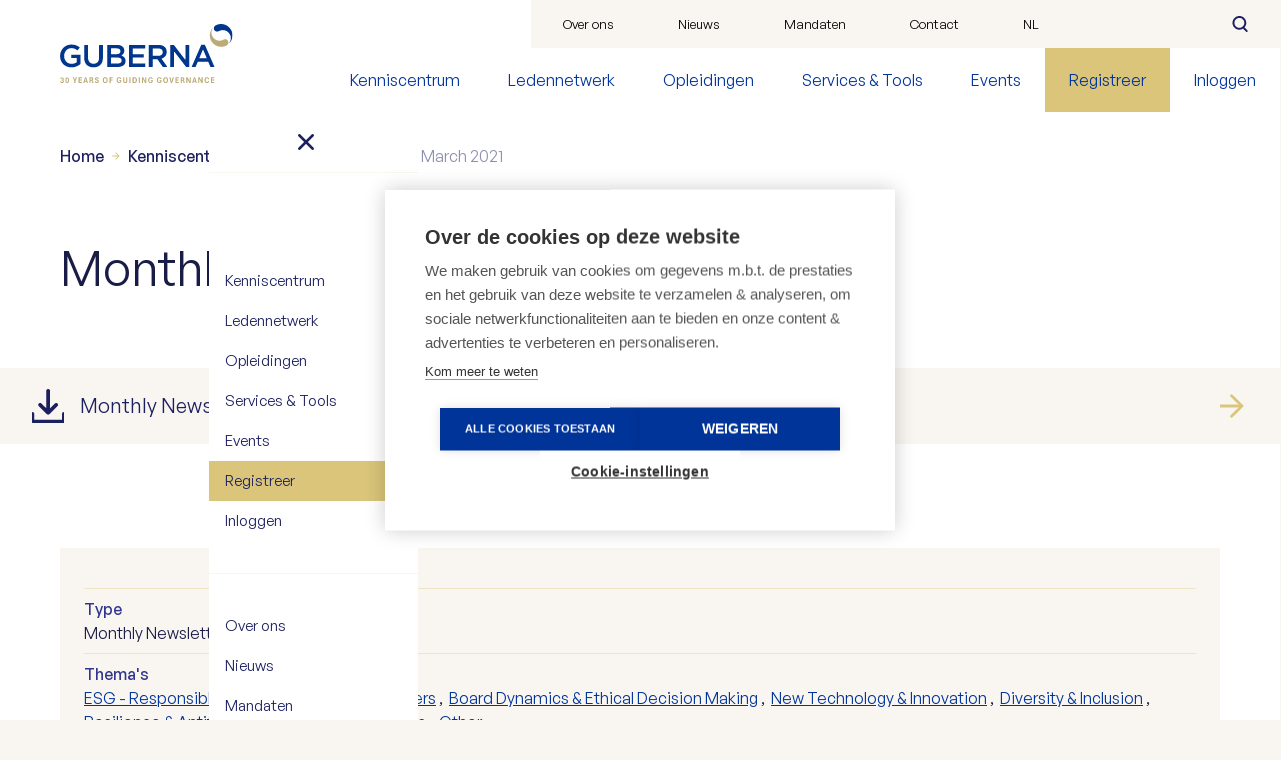

--- FILE ---
content_type: text/html; charset=UTF-8
request_url: https://www.guberna.be/nl/know/monthly-newsletter-march-2021
body_size: 14446
content:


<!doctype html>
<html lang="nl" dir="ltr" data-themes="ESG - Responsible Shareholders &amp; Stakeholders, Board Dynamics &amp; Ethical Decision Making, New Technology &amp; Innovation, Diversity &amp; Inclusion, Resilience &amp; Antifragility, Codes &amp; Regulations, Other" data-organisationtype="Cooperative, Financial, Family Business, Hospital, Listed, Public, SME, Social Profit, Sports, Start-up/ Scale-up, Other" prefix="og: https://ogp.me/ns#" class="no-js no-transitions">


  <head data-url="/nl/know/monthly-newsletter-march-2021">
    <meta charset="utf-8" />
<noscript><style>form.antibot * :not(.antibot-message) { display: none !important; }</style>
</noscript><link rel="canonical" href="https://www.guberna.be/nl/know/monthly-newsletter-march-2021" />
<meta property="og:site_name" content="GUBERNA" />
<meta property="og:type" content="website" />
<meta property="og:url" content="https://www.guberna.be/nl/know/monthly-newsletter-march-2021" />
<meta property="og:title" content="Monthly Newsletter - March 2021 | GUBERNA" />
<meta property="og:image:type" content="image/jpeg" />
<meta property="og:image:width" content="1200" />
<meta property="og:image:height" content="630" />
<meta property="og:updated_time" content="do, 07/06/2023 - 15:13" />
<meta property="article:published_time" content="do, 03/11/2021 - 12:00" />
<meta property="article:modified_time" content="do, 07/06/2023 - 15:13" />
<meta name="google-site-verification" content="p7OXVQPzsY6Ek3bw9VkGXXo_TC-YNz7iK6yV7iMES-w" />
<meta name="Generator" content="Drupal 10 (https://www.drupal.org)" />
<meta name="MobileOptimized" content="width" />
<meta name="HandheldFriendly" content="true" />
<meta name="viewport" content="width=device-width, initial-scale=1.0" />
<link rel="canonical" href="https://www.guberna.be/nl/know/monthly-newsletter-march-2021" />
<link rel="apple-touch-icon" sizes="180x180" href="/themes/custom/guberna/favicon/apple-touch-icon.png" />
<link rel="icon" type="image/png" sizes="32x32" href="/themes/custom/guberna/favicon/favicon-32x32.png" />
<link rel="icon" type="image/png" sizes="16x16" href="/themes/custom/guberna/favicon/favicon-16x16.png" />
<link rel="manifest" href="/themes/custom/guberna/favicon/site.webmanifest" />
<meta name="theme-color" content="#f9f6f2" />
<link rel="alternate" hreflang="nl" href="https://www.guberna.be/nl/know/monthly-newsletter-march-2021" />
<link rel="alternate" hreflang="fr" href="https://www.guberna.be/fr/know/monthly-newsletter-march-2021" />
<link rel="alternate" hreflang="en" href="https://www.guberna.be/en/know/monthly-newsletter-march-2021" />
<script src="/sites/default/files/public/google_tag/gtm_5qq9nm9/google_tag.script.js?t9b3tp" defer></script>

    <title>Monthly Newsletter - March 2021 | GUBERNA</title>
    <link rel="stylesheet" media="all" href="/sites/default/files/public/css/css_wzEAaa6cstd4znlma7QqPkreseh5kcFPl6EL2Xiw60Y.css?delta=0&amp;language=nl&amp;theme=guberna&amp;include=eJxljFEOwjAMQy_UUIkLTWnrTWVZUjWtGLcHJOCHT_v5OVtHLH02lgvf-Aw4h1Tdv90nhm0mdOW4gsfsIMXdqc0kNfOopv6_sAJapwgldvzwJpZYKLsHuy6v-86KEbkcVZcGa4LgDx844tt7Am1VPas" />
<link rel="stylesheet" media="all" href="/sites/default/files/public/css/css__D9w7Jj0IRnuwyOv3CagE-zUdFToGb-ypg4Wm0FFkBM.css?delta=1&amp;language=nl&amp;theme=guberna&amp;include=eJxljFEOwjAMQy_UUIkLTWnrTWVZUjWtGLcHJOCHT_v5OVtHLH02lgvf-Aw4h1Tdv90nhm0mdOW4gsfsIMXdqc0kNfOopv6_sAJapwgldvzwJpZYKLsHuy6v-86KEbkcVZcGa4LgDx844tt7Am1VPas" />

    

    <script>
      document.documentElement.classList.remove('no-js');
      document.documentElement.classList.add('js');
    </script>
  </head>

  <body class="node--type-news-publications path-node node--type-download">
  <noscript><iframe src="https://www.googletagmanager.com/ns.html?id=GTM-5QQ9NM9" height="0" width="0" style="display:none;visibility:hidden"></iframe></noscript>
      <div class="dialog-off-canvas-main-canvas" data-off-canvas-main-canvas>
    <div class="site-wrapper">
    <div class="page-wrapper" id="site-page-wrapper">

                <a href="#main-content" class="skip-link">
            Overslaan en naar de inhoud gaan
        </a>
        
                <div class="drupal-tabs">
            
        </div>
        

                            
<header class="site-header" role="banner">

    
<div class="desktop-header">
        <div class="desktop-header__logo-block">
        <a class="desktop-header__logo-link" href="/nl" rel="home">
            <img src="/themes/custom/guberna/dist/img/logos/guberna-logo-baseline.svg" alt="Guberna." width="200" height="50"
                 lang="en"/>
        </a>
    </div>
    


                    <div class="desktop-header__content-block">

            <div class="desktop-header__supnav">
                
  <nav role="navigation" aria-labelledby="block-topmenu-menu" id="block-topmenu">
            
  <h2 class="visually-hidden" id="block-topmenu-menu">Top menu</h2>
  

        

              <ul class="menu">
              
      
      <li class="menu-item">
        <a href="/nl/about-guberna" class="top-menu-menu__link" data-drupal-link-system-path="node/194">Over ons</a>
              </li>
          
      
      <li class="menu-item">
        <a href="/nl/know#pub" class="top-menu-menu__link" data-drupal-link-system-path="node/2414">Nieuws</a>
              </li>
          
      
      <li class="menu-item">
        <a href="/nl/act/ik-ben-kandidaat-bestuurder" class="top-menu-menu__link" data-drupal-link-system-path="node/85">Mandaten</a>
              </li>
          
      
      <li class="menu-item">
        <a href="/nl/contacteer-ons" class="top-menu-menu__link" data-drupal-link-system-path="node/7">Contact</a>
              </li>
        </ul>
  


  </nav>


                <div class="desktop-header__language-selection js-desktop-language-selection">
                    
  

<nav class="language-switcher-language-url language-switch-block js-language-switch-block" role="navigation" aria-label="Language">
  <button class="language-switch-block__toggle-button js-language-toggle" aria-expanded="false" type="button">
    <span>nl</span>
  </button>

      <div hidden="true" class="language-switch-block__content">
      <ul class="links"><li hreflang="fr" data-drupal-link-system-path="node/1815" class="fr"><a href="/fr/know/monthly-newsletter-march-2021" class="language-link" hreflang="fr" data-drupal-link-system-path="node/1815">fr</a></li><li hreflang="en" data-drupal-link-system-path="node/1815" class="en"><a href="/en/know/monthly-newsletter-march-2021" class="language-link" hreflang="en" data-drupal-link-system-path="node/1815">en</a></li></ul>
    </div>
  </nav>


                </div>

                
  

<div class="search-api-page-block-form-search search-api-page-block-form search-form search-block-form container-inline block block-search-api-page block-search-api-page-form-block" data-drupal-selector="search-api-page-block-form-search-3" id="block-guberna-searchapipagesearchblockform--3">
  
    
      <form action="/nl/know/monthly-newsletter-march-2021" method="post" id="search-api-page-block-form-search--3" accept-charset="UTF-8">
  


<div class="js-form-item form-item js-form-type-search form-type-search js-form-item-keys form-item-keys form-no-label">
      

<label for="edit-keys--3" class="visually-hidden">
    Zoeken
      </label>
        <input title="Geef de woorden op waarnaar u wilt zoeken." data-drupal-selector="edit-keys" type="search" id="edit-keys--3" name="keys" value="" size="15" maxlength="128" class="form-search" />

        </div>
<input autocomplete="off" data-drupal-selector="form-suq1bklbp6yayvjiivs-uznmsld-3eqnemqtoy3zdhq" type="hidden" name="form_build_id" value="form-SUq1bKLBp6yaYVjiiVs_UzNmSLd-3EqnEmqToy3zdHQ" />
<input data-drupal-selector="edit-search-api-page-block-form-search-3" type="hidden" name="form_id" value="search_api_page_block_form_search" />
<div data-drupal-selector="edit-actions" class="form-actions js-form-wrapper form-wrapper" id="edit-actions--3"><button class="search-form__submit button js-form-submit form-submit" data-drupal-selector="edit-submit" type="submit" id="edit-submit--3" name="op" value="Zoeken">Zoeken</button>
</div>

</form>

  </div>


            </div>

            <div class="desktop-header__mainnav" id="header-mainnavigation">
                                                    
  <nav role="navigation" aria-labelledby="block-guberna-main-menu" id="block-guberna-main">
            
  <h2 class="visually-hidden" id="block-guberna-main-menu">Hoofdnavigatie</h2>
  

        
  
      <ul class="menu menu-level-0" data-menu-level="0">
                

                
        
        <li class="menu-item menu-item--expanded">
                                              <a href="/nl/know" class="main-menu__link main-menu__link--panel main-menu__link--level-0" title="Kenniscentrum" data-submenu-trigger="menu-panel--1" data-drupal-link-system-path="node/2414">Kenniscentrum</a>
            
              
                      <div class="menu__panel" id="menu-panel--1" data-menu-panel data-submenu-z-index="1">
        <ul data-menu-level="1" class="menu__panel__menus" >
                                        <li class="menu__back-link">
            <button type="button" data-submenu-trigger="menu-panel--1" class="icon-link icon-link--before icon-link--reversed">
              Go back
            </button>
          </li>

                      <li class="menu__parent-repeat-link">
              <a href="/nl/know" class="main-menu__link main-menu__link--parent icon-link" data-drupal-link-system-path="node/2414">Kenniscentrum</a>
            </li>
                  

                
        
        <li class="menu-item menu-item--expanded">
                                              <a href="/nl/know/organisatietypes" class="main-menu__link icon-link main-menu__link--level-1" title="Organisatietypes" data-drupal-link-system-path="node/2470">Organisatietypes</a>
            
              
              <ul data-menu-level="2">
                    

                
        
        <li class="menu-item">
                                            <a href="/nl/know/organisatietypes/centre-family-business-governance" class="main-menu__link main-menu__link--level-2" data-drupal-link-system-path="node/2413">Familiebedrijven</a>
                  </li>
              

                
        
        <li class="menu-item">
                                            <a href="/nl/know/organisatietypes/centre-social-governance" class="main-menu__link main-menu__link--level-2" data-drupal-link-system-path="node/2422">Social profit</a>
                  </li>
              

                
        
        <li class="menu-item">
                                            <a href="/nl/know/organisatietypes/centre-public-governance" class="main-menu__link main-menu__link--level-2" data-drupal-link-system-path="node/2419">Publieke organisaties</a>
                  </li>
              

                
        
        <li class="menu-item">
                                            <a href="/nl/know/organisatietypes/centre-sme-governance" class="main-menu__link main-menu__link--level-2" data-drupal-link-system-path="node/2420">KMO</a>
                  </li>
              

                
        
        <li class="menu-item">
                                            <a href="/nl/know/organisatietypes/centre-financial-sector-governance" class="main-menu__link main-menu__link--level-2" data-drupal-link-system-path="node/2423">Financiële sector</a>
                  </li>
              

                
        
        <li class="menu-item">
                                            <a href="/nl/know/organisatietypes/centre-listed-governance" class="main-menu__link main-menu__link--level-2" data-drupal-link-system-path="node/2418">Beursgenoteerde bedrijven</a>
                  </li>
          </ul>

        
                  </li>
              

                
        
        <li class="menu-item menu-item--expanded">
                                              <a href="/nl/know/onderzoeksthemas" class="main-menu__link icon-link main-menu__link--level-1" title="Onderzoeksthema’s" data-drupal-link-system-path="node/2469">Onderzoeksthema’s</a>
            
              
              <ul data-menu-level="2">
                    

                
        
        <li class="menu-item">
                                            <a href="/nl/know/onderzoeksthemas/board-dynamics" class="main-menu__link main-menu__link--level-2" data-drupal-link-system-path="node/2427">Board Dynamics</a>
                  </li>
              

                
        
        <li class="menu-item">
                                            <a href="/nl/onderzoeksthemas/codes-regulations" class="main-menu__link main-menu__link--level-2" data-drupal-link-system-path="node/2433">Codes &amp; Regulations</a>
                  </li>
              

                
        
        <li class="menu-item">
                                            <a href="/nl/know/onderzoeksthemas/resilience" class="main-menu__link main-menu__link--level-2" data-drupal-link-system-path="node/2424">Resilience</a>
                  </li>
              

                
        
        <li class="menu-item">
                                            <a href="/nl/know/onderzoeksthemas/sustainability" class="main-menu__link main-menu__link--level-2" data-drupal-link-system-path="node/2426">Sustainable Governance</a>
                  </li>
              

                
        
        <li class="menu-item">
                                            <a href="/nl/onderzoeksthemas/innovation" class="main-menu__link main-menu__link--level-2" data-drupal-link-system-path="node/2429">Technology &amp; Innovation</a>
                  </li>
          </ul>

        
                  </li>
              

                
        
        <li class="menu-item">
                                            <a href="https://www.guberna.be/nl/podcasts" class="main-menu__link icon-link main-menu__link--level-1">Podcasts</a>
                  </li>
              

                
        
        <li class="menu-item">
                                            <a href="/nl/know/webinars" class="main-menu__link icon-link main-menu__link--level-1" data-drupal-link-system-path="node/2877">Webinars</a>
                  </li>
              

                
        
        <li class="menu-item">
                                            <a href="/nl/know/praktische-toolkits-studies" class="main-menu__link icon-link main-menu__link--level-1" data-drupal-link-system-path="node/2973">Praktische toolkits &amp; Studies</a>
                  </li>
              

                
        
        <li class="menu-item">
                                            <a href="/nl/know/guberna-academic-hub" class="main-menu__link icon-link main-menu__link--level-1" data-drupal-link-system-path="node/3409">GUBERNA Academic Hub</a>
                  </li>
              

                
        
        <li class="menu-item">
                                            <a href="/nl/know#pub" class="main-menu__link icon-link main-menu__link--level-1" data-drupal-link-system-path="node/2414">Alle publicaties</a>
                  </li>
          </ul>

          </div>         
                  </li>
              

                
        
        <li class="menu-item menu-item--expanded">
                                              <a href="/nl/connect" class="main-menu__link main-menu__link--panel main-menu__link--level-0" title="Ledennetwerk" data-submenu-trigger="menu-panel--2" data-drupal-link-system-path="node/2432">Ledennetwerk</a>
            
              
                      <div class="menu__panel" id="menu-panel--2" data-menu-panel data-submenu-z-index="1">
        <ul data-menu-level="1" class="menu__panel__menus" >
                                        <li class="menu__back-link">
            <button type="button" data-submenu-trigger="menu-panel--2" class="icon-link icon-link--before icon-link--reversed">
              Go back
            </button>
          </li>

                      <li class="menu__parent-repeat-link">
              <a href="/nl/connect" class="main-menu__link main-menu__link--parent icon-link" data-drupal-link-system-path="node/2432">Ledennetwerk</a>
            </li>
                  

                
        
        <li data-icon="lock" class="menu-item">
                                            <a href="/nl/connect#leden" data-icon="lock" class="main-menu__link icon-link main-menu__link--level-1" data-drupal-link-system-path="node/2432">Alle leden</a>
                  </li>
              

                
        
        <li class="menu-item">
                                            <a href="/nl/connect/our-corporate-members" class="main-menu__link icon-link main-menu__link--level-1" data-drupal-link-system-path="node/275">Corporate leden</a>
                  </li>
              

                
        
        <li class="menu-item">
                                            <a href="/nl/connect/our-befriended-organisations" class="main-menu__link icon-link main-menu__link--level-1" data-drupal-link-system-path="node/1293">Befriended Organisations</a>
                  </li>
              

                
        
        <li class="menu-item">
                                            <a href="https://www.guberna.be/en/connect/guberna-directors-community" class="main-menu__link icon-link main-menu__link--level-1">GUBERNA Directors Community</a>
                  </li>
              

                
        
        <li class="menu-item">
                                            <a href="https://www.guberna.be/nl/guberna-sounding-board-committees" class="main-menu__link icon-link main-menu__link--level-1">GUBERNA Sounding Board Committees</a>
                  </li>
              

                
        
        <li class="menu-item">
                                            <a href="/nl/connect/guberna-directors-sparkles" class="main-menu__link icon-link main-menu__link--level-1" data-drupal-link-system-path="node/854">GUBERNA Directors Sparkle</a>
                  </li>
              

                
        
        <li class="menu-item">
                                            <a href="/nl/connect/guberna-home-governance" class="main-menu__link icon-link main-menu__link--level-1" data-drupal-link-system-path="node/312">GUBERNA Home of Governance</a>
                  </li>
          </ul>

          </div>         
                  </li>
              

                
        
        <li class="menu-item menu-item--expanded">
                                              <a href="/nl/learn" class="main-menu__link main-menu__link--panel main-menu__link--level-0" title="Opleidingen" data-submenu-trigger="menu-panel--3" data-drupal-link-system-path="node/2417">Opleidingen</a>
            
              
                      <div class="menu__panel" id="menu-panel--3" data-menu-panel data-submenu-z-index="1">
        <ul data-menu-level="1" class="menu__panel__menus" >
                                        <li class="menu__back-link">
            <button type="button" data-submenu-trigger="menu-panel--3" class="icon-link icon-link--before icon-link--reversed">
              Go back
            </button>
          </li>

                      <li class="menu__parent-repeat-link">
              <a href="/nl/learn" class="main-menu__link main-menu__link--parent icon-link" data-drupal-link-system-path="node/2417">Opleidingen</a>
            </li>
                  

                
        
        <li class="menu-item">
                                            <a href="/nl/learn#trainings" class="main-menu__link icon-link main-menu__link--level-1" data-drupal-link-system-path="node/2417">Opleidingsoverzicht</a>
                  </li>
              

                
        
        <li class="menu-item">
                                            <a href="/nl/learn/guberna-certified-director" class="main-menu__link icon-link main-menu__link--level-1" data-drupal-link-system-path="node/286">Word GUBERNA Certified Director</a>
                  </li>
              

                
        
        <li class="menu-item">
                                            <a href="/nl/learn#paragraph-39114" class="main-menu__link icon-link main-menu__link--level-1" data-drupal-link-system-path="node/2417">Thema opleidingen</a>
                  </li>
              

                
        
        <li class="menu-item">
                                            <a href="/nl/act/incompany-opleiding" class="main-menu__link icon-link main-menu__link--level-1" data-drupal-link-system-path="node/165">Incompany &amp; opleidingen op maat</a>
                  </li>
          </ul>

          </div>         
                  </li>
              

                
        
        <li class="menu-item menu-item--expanded">
                                              <a href="/nl/act" class="main-menu__link main-menu__link--panel main-menu__link--level-0" title="Services &amp; Tools" data-submenu-trigger="menu-panel--4" data-drupal-link-system-path="node/2428">Services &amp; Tools</a>
            
              
                      <div class="menu__panel" id="menu-panel--4" data-menu-panel data-submenu-z-index="1">
        <ul data-menu-level="1" class="menu__panel__menus" >
                                        <li class="menu__back-link">
            <button type="button" data-submenu-trigger="menu-panel--4" class="icon-link icon-link--before icon-link--reversed">
              Go back
            </button>
          </li>

                      <li class="menu__parent-repeat-link">
              <a href="/nl/act" class="main-menu__link main-menu__link--parent icon-link" data-drupal-link-system-path="node/2428">Services &amp; Tools</a>
            </li>
                  

                
        
        <li class="menu-item menu-item--expanded">
                                              <a href="/nl/act#services" class="main-menu__link icon-link main-menu__link--level-1" title="Services" data-drupal-link-system-path="node/2428">Services</a>
            
              
              <ul data-menu-level="2">
                    

                
        
        <li class="menu-item">
                                            <a href="/nl/act/evaluatie-van-de-raad-van-bestuur" class="main-menu__link main-menu__link--level-2" data-drupal-link-system-path="node/181">Board Evaluation</a>
                  </li>
              

                
        
        <li class="menu-item">
                                            <a href="/nl/act/incompany-opleiding" class="main-menu__link main-menu__link--level-2" data-drupal-link-system-path="node/165">Incompany training</a>
                  </li>
              

                
        
        <li class="menu-item">
                                            <a href="/nl/act/renumeratie-benchmark-bestuurders" class="main-menu__link main-menu__link--level-2" data-drupal-link-system-path="node/157">Remuneration benchmark</a>
                  </li>
              

                
        
        <li class="menu-item">
                                            <a href="/nl/act/mijn-onderneming-op-zoek-naar-kandidaat-bestuurders" class="main-menu__link main-menu__link--level-2" data-drupal-link-system-path="node/84">Mijn organisatie zoekt bestuurders</a>
                  </li>
          </ul>

        
                  </li>
              

                
        
        <li class="menu-item menu-item--expanded">
                                              <a href="/nl/act#tools" class="main-menu__link icon-link main-menu__link--level-1" title="Tools" data-drupal-link-system-path="node/2428">Tools</a>
            
              
              <ul data-menu-level="2">
                    

                
        
        <li class="menu-item">
                                            <a href="/nl/act/governance-maturity-scan" class="main-menu__link main-menu__link--level-2" data-drupal-link-system-path="node/2102">GUBERNA Governance Maturity Scan</a>
                  </li>
              

                
        
        <li class="menu-item">
                                            <a href="/nl/act/premium-services/guberna-board-self-evaluation-tool" class="main-menu__link main-menu__link--level-2" data-drupal-link-system-path="node/2817">GUBERNA Board Self Evaluation Tool</a>
                  </li>
              

                
        
        <li class="menu-item">
                                            <a href="/nl/know/praktische-toolkits-studies" class="main-menu__link main-menu__link--level-2" data-drupal-link-system-path="node/2973">Praktische toolkits &amp; Studies</a>
                  </li>
          </ul>

        
                  </li>
          </ul>

          </div>         
                  </li>
              

                
        
        <li class="menu-item">
                                            <a href="/nl/learn/events" class="main-menu__link main-menu__link--level-0" data-drupal-link-system-path="node/11">Events</a>
                  </li>
              

                
        
        <li class="menu-item menu-item--alt-bg">
                                            <a href="/nl/registeren-bij-guberna" class="menu-item menu-item--alt-bg main-menu__link main-menu__link--level-0" data-drupal-link-system-path="node/3412">Registreer</a>
                  </li>
          </ul>

        


  </nav>


                                
                
  <nav role="navigation" aria-labelledby="block-guberna-gebruikersmenu-menu" id="block-guberna-gebruikersmenu" class="user-header-menu">
            
  <h2 class="visually-hidden" id="block-guberna-gebruikersmenu-menu">Gebruikersmenu anonieme gebruikers</h2>
  

        

              <ul class="menu">
                    
      
      <li class="menu-item">
        <a href="/nl/user/login?current=/nl/know/monthly-newsletter-march-2021" class="account-menu__link" data-drupal-link-system-path="user/login">Inloggen</a>
              </li>
        </ul>
  


  </nav>
<nav role="navigation" aria-labelledby="block-guberna-currentuserinfo-menu" id="block-guberna-currentuserinfo" class="user-header-menu">
            
  <h2 class="visually-hidden" id="block-guberna-currentuserinfo-menu">Current user info</h2>
  

        

  </nav>


            </div>
        </div>
            </div>
  
    
<div class="mobile-header">
        <a class="mobile-header__logo-link" href="/nl" rel="home">
        <img src="/themes/custom/guberna/dist/img/logos/guberna-logo-baseline.svg" alt="Guberna." width="128" height="39"
             lang="en"/>
    </a>
    
                    <button type="button" class="mobile-header__nav-toggle" data-mobile-menu-toggle>
            <svg width="32" height="32" viewBox="0 0 32 32" aria-hidden="true" focusable="false">
  <path d="M14 24H2c-1.1 0-2 .9-2 2s.9 2 2 2h12c1.1 0 2-.9 2-2s-.9-2-2-2zM2 8h20c1.1 0 2-.9 2-2s-.9-2-2-2H2C.9 4 0 4.9 0 6s.9 2 2 2zM30 14H2c-1.1 0-2 .9-2 2s.9 2 2 2h28c1.1 0 2-.9 2-2s-.9-2-2-2z" />
</svg>

            <span class="visually-hidden">Toggle navigation</span>
        </button>
            </div>

<div id="mobile-navigation" class="mobile-navigation">
  <div class="mobile-navigation__header">
    

    <button class="icon-button icon-button--close" data-mobile-menu-toggle><span class="visually-hidden">Sluiten</span></button>
  </div>
  <div class="mobile-navigation__body">
    <div class="mobile-navigation__content">
                
  <nav role="navigation" aria-labelledby="block-guberna-main-menu" id="block-guberna-main">
            
  <h2 class="visually-hidden" id="block-guberna-main-menu">Hoofdnavigatie</h2>
  

        
  
      <ul class="menu menu-level-0" data-menu-level="0">
                

                
        
        <li class="menu-item menu-item--expanded">
                                              <a href="/nl/know" class="main-menu__link main-menu__link--panel main-menu__link--level-0" title="Kenniscentrum" data-submenu-trigger="menu-panel--1" data-drupal-link-system-path="node/2414">Kenniscentrum</a>
            
              
                      <div class="menu__panel" id="menu-panel--1" data-menu-panel data-submenu-z-index="1">
        <ul data-menu-level="1" class="menu__panel__menus" >
                                        <li class="menu__back-link">
            <button type="button" data-submenu-trigger="menu-panel--1" class="icon-link icon-link--before icon-link--reversed">
              Go back
            </button>
          </li>

                      <li class="menu__parent-repeat-link">
              <a href="/nl/know" class="main-menu__link main-menu__link--parent icon-link" data-drupal-link-system-path="node/2414">Kenniscentrum</a>
            </li>
                  

                
        
        <li class="menu-item menu-item--expanded">
                                              <a href="/nl/know/organisatietypes" class="main-menu__link icon-link main-menu__link--level-1" title="Organisatietypes" data-drupal-link-system-path="node/2470">Organisatietypes</a>
            
              
              <ul data-menu-level="2">
                    

                
        
        <li class="menu-item">
                                            <a href="/nl/know/organisatietypes/centre-family-business-governance" class="main-menu__link main-menu__link--level-2" data-drupal-link-system-path="node/2413">Familiebedrijven</a>
                  </li>
              

                
        
        <li class="menu-item">
                                            <a href="/nl/know/organisatietypes/centre-social-governance" class="main-menu__link main-menu__link--level-2" data-drupal-link-system-path="node/2422">Social profit</a>
                  </li>
              

                
        
        <li class="menu-item">
                                            <a href="/nl/know/organisatietypes/centre-public-governance" class="main-menu__link main-menu__link--level-2" data-drupal-link-system-path="node/2419">Publieke organisaties</a>
                  </li>
              

                
        
        <li class="menu-item">
                                            <a href="/nl/know/organisatietypes/centre-sme-governance" class="main-menu__link main-menu__link--level-2" data-drupal-link-system-path="node/2420">KMO</a>
                  </li>
              

                
        
        <li class="menu-item">
                                            <a href="/nl/know/organisatietypes/centre-financial-sector-governance" class="main-menu__link main-menu__link--level-2" data-drupal-link-system-path="node/2423">Financiële sector</a>
                  </li>
              

                
        
        <li class="menu-item">
                                            <a href="/nl/know/organisatietypes/centre-listed-governance" class="main-menu__link main-menu__link--level-2" data-drupal-link-system-path="node/2418">Beursgenoteerde bedrijven</a>
                  </li>
          </ul>

        
                  </li>
              

                
        
        <li class="menu-item menu-item--expanded">
                                              <a href="/nl/know/onderzoeksthemas" class="main-menu__link icon-link main-menu__link--level-1" title="Onderzoeksthema’s" data-drupal-link-system-path="node/2469">Onderzoeksthema’s</a>
            
              
              <ul data-menu-level="2">
                    

                
        
        <li class="menu-item">
                                            <a href="/nl/know/onderzoeksthemas/board-dynamics" class="main-menu__link main-menu__link--level-2" data-drupal-link-system-path="node/2427">Board Dynamics</a>
                  </li>
              

                
        
        <li class="menu-item">
                                            <a href="/nl/onderzoeksthemas/codes-regulations" class="main-menu__link main-menu__link--level-2" data-drupal-link-system-path="node/2433">Codes &amp; Regulations</a>
                  </li>
              

                
        
        <li class="menu-item">
                                            <a href="/nl/know/onderzoeksthemas/resilience" class="main-menu__link main-menu__link--level-2" data-drupal-link-system-path="node/2424">Resilience</a>
                  </li>
              

                
        
        <li class="menu-item">
                                            <a href="/nl/know/onderzoeksthemas/sustainability" class="main-menu__link main-menu__link--level-2" data-drupal-link-system-path="node/2426">Sustainable Governance</a>
                  </li>
              

                
        
        <li class="menu-item">
                                            <a href="/nl/onderzoeksthemas/innovation" class="main-menu__link main-menu__link--level-2" data-drupal-link-system-path="node/2429">Technology &amp; Innovation</a>
                  </li>
          </ul>

        
                  </li>
              

                
        
        <li class="menu-item">
                                            <a href="https://www.guberna.be/nl/podcasts" class="main-menu__link icon-link main-menu__link--level-1">Podcasts</a>
                  </li>
              

                
        
        <li class="menu-item">
                                            <a href="/nl/know/webinars" class="main-menu__link icon-link main-menu__link--level-1" data-drupal-link-system-path="node/2877">Webinars</a>
                  </li>
              

                
        
        <li class="menu-item">
                                            <a href="/nl/know/praktische-toolkits-studies" class="main-menu__link icon-link main-menu__link--level-1" data-drupal-link-system-path="node/2973">Praktische toolkits &amp; Studies</a>
                  </li>
              

                
        
        <li class="menu-item">
                                            <a href="/nl/know/guberna-academic-hub" class="main-menu__link icon-link main-menu__link--level-1" data-drupal-link-system-path="node/3409">GUBERNA Academic Hub</a>
                  </li>
              

                
        
        <li class="menu-item">
                                            <a href="/nl/know#pub" class="main-menu__link icon-link main-menu__link--level-1" data-drupal-link-system-path="node/2414">Alle publicaties</a>
                  </li>
          </ul>

          </div>         
                  </li>
              

                
        
        <li class="menu-item menu-item--expanded">
                                              <a href="/nl/connect" class="main-menu__link main-menu__link--panel main-menu__link--level-0" title="Ledennetwerk" data-submenu-trigger="menu-panel--2" data-drupal-link-system-path="node/2432">Ledennetwerk</a>
            
              
                      <div class="menu__panel" id="menu-panel--2" data-menu-panel data-submenu-z-index="1">
        <ul data-menu-level="1" class="menu__panel__menus" >
                                        <li class="menu__back-link">
            <button type="button" data-submenu-trigger="menu-panel--2" class="icon-link icon-link--before icon-link--reversed">
              Go back
            </button>
          </li>

                      <li class="menu__parent-repeat-link">
              <a href="/nl/connect" class="main-menu__link main-menu__link--parent icon-link" data-drupal-link-system-path="node/2432">Ledennetwerk</a>
            </li>
                  

                
        
        <li data-icon="lock" class="menu-item">
                                            <a href="/nl/connect#leden" data-icon="lock" class="main-menu__link icon-link main-menu__link--level-1" data-drupal-link-system-path="node/2432">Alle leden</a>
                  </li>
              

                
        
        <li class="menu-item">
                                            <a href="/nl/connect/our-corporate-members" class="main-menu__link icon-link main-menu__link--level-1" data-drupal-link-system-path="node/275">Corporate leden</a>
                  </li>
              

                
        
        <li class="menu-item">
                                            <a href="/nl/connect/our-befriended-organisations" class="main-menu__link icon-link main-menu__link--level-1" data-drupal-link-system-path="node/1293">Befriended Organisations</a>
                  </li>
              

                
        
        <li class="menu-item">
                                            <a href="https://www.guberna.be/en/connect/guberna-directors-community" class="main-menu__link icon-link main-menu__link--level-1">GUBERNA Directors Community</a>
                  </li>
              

                
        
        <li class="menu-item">
                                            <a href="https://www.guberna.be/nl/guberna-sounding-board-committees" class="main-menu__link icon-link main-menu__link--level-1">GUBERNA Sounding Board Committees</a>
                  </li>
              

                
        
        <li class="menu-item">
                                            <a href="/nl/connect/guberna-directors-sparkles" class="main-menu__link icon-link main-menu__link--level-1" data-drupal-link-system-path="node/854">GUBERNA Directors Sparkle</a>
                  </li>
              

                
        
        <li class="menu-item">
                                            <a href="/nl/connect/guberna-home-governance" class="main-menu__link icon-link main-menu__link--level-1" data-drupal-link-system-path="node/312">GUBERNA Home of Governance</a>
                  </li>
          </ul>

          </div>         
                  </li>
              

                
        
        <li class="menu-item menu-item--expanded">
                                              <a href="/nl/learn" class="main-menu__link main-menu__link--panel main-menu__link--level-0" title="Opleidingen" data-submenu-trigger="menu-panel--3" data-drupal-link-system-path="node/2417">Opleidingen</a>
            
              
                      <div class="menu__panel" id="menu-panel--3" data-menu-panel data-submenu-z-index="1">
        <ul data-menu-level="1" class="menu__panel__menus" >
                                        <li class="menu__back-link">
            <button type="button" data-submenu-trigger="menu-panel--3" class="icon-link icon-link--before icon-link--reversed">
              Go back
            </button>
          </li>

                      <li class="menu__parent-repeat-link">
              <a href="/nl/learn" class="main-menu__link main-menu__link--parent icon-link" data-drupal-link-system-path="node/2417">Opleidingen</a>
            </li>
                  

                
        
        <li class="menu-item">
                                            <a href="/nl/learn#trainings" class="main-menu__link icon-link main-menu__link--level-1" data-drupal-link-system-path="node/2417">Opleidingsoverzicht</a>
                  </li>
              

                
        
        <li class="menu-item">
                                            <a href="/nl/learn/guberna-certified-director" class="main-menu__link icon-link main-menu__link--level-1" data-drupal-link-system-path="node/286">Word GUBERNA Certified Director</a>
                  </li>
              

                
        
        <li class="menu-item">
                                            <a href="/nl/learn#paragraph-39114" class="main-menu__link icon-link main-menu__link--level-1" data-drupal-link-system-path="node/2417">Thema opleidingen</a>
                  </li>
              

                
        
        <li class="menu-item">
                                            <a href="/nl/act/incompany-opleiding" class="main-menu__link icon-link main-menu__link--level-1" data-drupal-link-system-path="node/165">Incompany &amp; opleidingen op maat</a>
                  </li>
          </ul>

          </div>         
                  </li>
              

                
        
        <li class="menu-item menu-item--expanded">
                                              <a href="/nl/act" class="main-menu__link main-menu__link--panel main-menu__link--level-0" title="Services &amp; Tools" data-submenu-trigger="menu-panel--4" data-drupal-link-system-path="node/2428">Services &amp; Tools</a>
            
              
                      <div class="menu__panel" id="menu-panel--4" data-menu-panel data-submenu-z-index="1">
        <ul data-menu-level="1" class="menu__panel__menus" >
                                        <li class="menu__back-link">
            <button type="button" data-submenu-trigger="menu-panel--4" class="icon-link icon-link--before icon-link--reversed">
              Go back
            </button>
          </li>

                      <li class="menu__parent-repeat-link">
              <a href="/nl/act" class="main-menu__link main-menu__link--parent icon-link" data-drupal-link-system-path="node/2428">Services &amp; Tools</a>
            </li>
                  

                
        
        <li class="menu-item menu-item--expanded">
                                              <a href="/nl/act#services" class="main-menu__link icon-link main-menu__link--level-1" title="Services" data-drupal-link-system-path="node/2428">Services</a>
            
              
              <ul data-menu-level="2">
                    

                
        
        <li class="menu-item">
                                            <a href="/nl/act/evaluatie-van-de-raad-van-bestuur" class="main-menu__link main-menu__link--level-2" data-drupal-link-system-path="node/181">Board Evaluation</a>
                  </li>
              

                
        
        <li class="menu-item">
                                            <a href="/nl/act/incompany-opleiding" class="main-menu__link main-menu__link--level-2" data-drupal-link-system-path="node/165">Incompany training</a>
                  </li>
              

                
        
        <li class="menu-item">
                                            <a href="/nl/act/renumeratie-benchmark-bestuurders" class="main-menu__link main-menu__link--level-2" data-drupal-link-system-path="node/157">Remuneration benchmark</a>
                  </li>
              

                
        
        <li class="menu-item">
                                            <a href="/nl/act/mijn-onderneming-op-zoek-naar-kandidaat-bestuurders" class="main-menu__link main-menu__link--level-2" data-drupal-link-system-path="node/84">Mijn organisatie zoekt bestuurders</a>
                  </li>
          </ul>

        
                  </li>
              

                
        
        <li class="menu-item menu-item--expanded">
                                              <a href="/nl/act#tools" class="main-menu__link icon-link main-menu__link--level-1" title="Tools" data-drupal-link-system-path="node/2428">Tools</a>
            
              
              <ul data-menu-level="2">
                    

                
        
        <li class="menu-item">
                                            <a href="/nl/act/governance-maturity-scan" class="main-menu__link main-menu__link--level-2" data-drupal-link-system-path="node/2102">GUBERNA Governance Maturity Scan</a>
                  </li>
              

                
        
        <li class="menu-item">
                                            <a href="/nl/act/premium-services/guberna-board-self-evaluation-tool" class="main-menu__link main-menu__link--level-2" data-drupal-link-system-path="node/2817">GUBERNA Board Self Evaluation Tool</a>
                  </li>
              

                
        
        <li class="menu-item">
                                            <a href="/nl/know/praktische-toolkits-studies" class="main-menu__link main-menu__link--level-2" data-drupal-link-system-path="node/2973">Praktische toolkits &amp; Studies</a>
                  </li>
          </ul>

        
                  </li>
          </ul>

          </div>         
                  </li>
              

                
        
        <li class="menu-item">
                                            <a href="/nl/learn/events" class="main-menu__link main-menu__link--level-0" data-drupal-link-system-path="node/11">Events</a>
                  </li>
              

                
        
        <li class="menu-item menu-item--alt-bg">
                                            <a href="/nl/registeren-bij-guberna" class="menu-item menu-item--alt-bg main-menu__link main-menu__link--level-0" data-drupal-link-system-path="node/3412">Registreer</a>
                  </li>
          </ul>

        


  </nav>


      
              
  <nav role="navigation" aria-labelledby="block-guberna-gebruikersmenu--2-menu" id="block-guberna-gebruikersmenu--2" class="user-header-menu">
            
  <h2 class="visually-hidden" id="block-guberna-gebruikersmenu--2-menu">Gebruikersmenu anonieme gebruikers</h2>
  

        

              <ul class="menu">
                    
      
      <li class="menu-item">
        <a href="/nl/user/login?current=/nl/know/monthly-newsletter-march-2021" class="account-menu__link" data-drupal-link-system-path="user/login">Inloggen</a>
              </li>
        </ul>
  


  </nav>
<nav role="navigation" aria-labelledby="block-guberna-currentuserinfo-menu" id="block-guberna-currentuserinfo" class="user-header-menu">
            
  <h2 class="visually-hidden" id="block-guberna-currentuserinfo-menu">Current user info</h2>
  

        

  </nav>


      
              
  <nav role="navigation" aria-labelledby="block-topmenu-menu" id="block-topmenu">
            
  <h2 class="visually-hidden" id="block-topmenu-menu">Top menu</h2>
  

        

              <ul class="menu">
              
      
      <li class="menu-item">
        <a href="/nl/about-guberna" class="top-menu-menu__link" data-drupal-link-system-path="node/194">Over ons</a>
              </li>
          
      
      <li class="menu-item">
        <a href="/nl/know#pub" class="top-menu-menu__link" data-drupal-link-system-path="node/2414">Nieuws</a>
              </li>
          
      
      <li class="menu-item">
        <a href="/nl/act/ik-ben-kandidaat-bestuurder" class="top-menu-menu__link" data-drupal-link-system-path="node/85">Mandaten</a>
              </li>
          
      
      <li class="menu-item">
        <a href="/nl/contacteer-ons" class="top-menu-menu__link" data-drupal-link-system-path="node/7">Contact</a>
              </li>
        </ul>
  


  </nav>


      
              
  

<nav class="language-switcher-language-url language-switch-block js-language-switch-block" role="navigation" aria-label="Language">
  <button class="language-switch-block__toggle-button js-language-toggle" aria-expanded="false" type="button">
    <span>nl</span>
  </button>

      <div hidden="true" class="language-switch-block__content">
      <ul class="links"><li hreflang="fr" data-drupal-link-system-path="node/1815" class="fr"><a href="/fr/know/monthly-newsletter-march-2021" class="language-link" hreflang="fr" data-drupal-link-system-path="node/1815">fr</a></li><li hreflang="en" data-drupal-link-system-path="node/1815" class="en"><a href="/en/know/monthly-newsletter-march-2021" class="language-link" hreflang="en" data-drupal-link-system-path="node/1815">en</a></li></ul>
    </div>
  </nav>


      
              
  

<div class="search-api-page-block-form-search search-api-page-block-form search-form search-block-form container-inline block block-search-api-page block-search-api-page-form-block" data-drupal-selector="search-api-page-block-form-search-3" id="block-guberna-searchapipagesearchblockform--3">
  
    
      <form action="/nl/know/monthly-newsletter-march-2021" method="post" id="search-api-page-block-form-search--3" accept-charset="UTF-8">
  


<div class="js-form-item form-item js-form-type-search form-type-search js-form-item-keys form-item-keys form-no-label">
      

<label for="edit-keys--3" class="visually-hidden">
    Zoeken
      </label>
        <input title="Geef de woorden op waarnaar u wilt zoeken." data-drupal-selector="edit-keys" type="search" id="edit-keys--3" name="keys" value="" size="15" maxlength="128" class="form-search" />

        </div>
<input autocomplete="off" data-drupal-selector="form-suq1bklbp6yayvjiivs-uznmsld-3eqnemqtoy3zdhq" type="hidden" name="form_build_id" value="form-SUq1bKLBp6yaYVjiiVs_UzNmSLd-3EqnEmqToy3zdHQ" />
<input data-drupal-selector="edit-search-api-page-block-form-search-3" type="hidden" name="form_id" value="search_api_page_block_form_search" />
<div data-drupal-selector="edit-actions" class="form-actions js-form-wrapper form-wrapper" id="edit-actions--3"><button class="search-form__submit button js-form-submit form-submit" data-drupal-selector="edit-submit" type="submit" id="edit-submit--3" name="op" value="Zoeken">Zoeken</button>
</div>

</form>

  </div>


          </div>
  </div>
</div>
  
  </header>
                
                <main id="main-content" role="main" class="content-wrapper"> 
                            <div id="main-info">
                    <div id="message-wrapper" class="page-messages-wrapper">
                        
  <div data-drupal-messages-fallback class="hidden"></div>


                    </div>
                </div>
            
            
            <div class="page-content">
                                    
  

<div id="block-guberna-primarycontent" class="block block-system block-system-main-block">
  
    
      


  
    
  


<article data-history-node-id="1815" class="news-publications-detail node-full-base page-grid has-sidebar">
    










<header class="page-header">
        

<div class="block block-system block-system-breadcrumb-block">
  
    
      
  <nav class="breadcrumb page-grid" role="navigation" aria-labelledby="system-breadcrumb">
    <h2 id="system-breadcrumb" class="visually-hidden">Kruimelpad</h2>
    <ol class="breadcrumb-list page-grid__column">
              <li class="breadcrumb-list__item" >
                      <a href="/nl">Home</a>
          
                      <div class="breadcrumb-separator">
              <span aria-hidden="true">
                <svg width="26" height="26" viewBox="0 0 26 26" aria-hidden="true" focusable="false">
  <path d="m12.7 1-1.9 1.9 8.7 8.6H1v3h18.5l-8.7 8.6 1.9 1.9L25 13z" />
</svg>

              </span>
            </div>
                  </li>
              <li class="breadcrumb-list__item" >
                      <a href="/nl/know">Kenniscentrum</a>
          
                      <div class="breadcrumb-separator">
              <span aria-hidden="true">
                <svg width="26" height="26" viewBox="0 0 26 26" aria-hidden="true" focusable="false">
  <path d="m12.7 1-1.9 1.9 8.7 8.6H1v3h18.5l-8.7 8.6 1.9 1.9L25 13z" />
</svg>

              </span>
            </div>
                  </li>
              <li class="breadcrumb-list__item" aria-current="page">
                      Monthly Newsletter - March 2021
          
                  </li>
          </ol>
  </nav>

  </div>

    
        <div class="page-grid page-header__body">
      <h1 class="page-grid__column page-header__title">
        <span>Monthly Newsletter - March 2021</span>

      </h1>
      
          </div>
  
    </header>
  
  <div class="node-full-base__content">
    
    

      
        <div class="news-publications-detail__downloads">
      <ul class="downloads-list">

                          <li class="downloads-list__item">
            
                                      


<a class="teaser-link teaser-link--download file file--mime-application-pdf file--application-pdf" href="https://www.guberna.be/sites/default/files/public/2021-10/2021-monthly_newsletter_march_2021.pdf" title="Monthly Newsletter - March 2021">
  <span class="teaser-link__content">
    Monthly Newsletter - March 2021
  </span>
</a>

          </li>
                
                        
      </ul>
    </div>
    
  
  </div>

      <aside class="node-full-base__aside">
      <div class="node-full-base__aside-blocks">
                        
        <section class="tags-list">

      <div class="tags-list__wrapper">
                  <div class="tags-list__header">
            
                          <link rel="stylesheet" media="all" href="/sites/default/files/public/css/css_Y6be9mzFl-DRTp0gWsSZ6mh0VA9EMXOdC_KRCQt6zeE.css?delta=0&amp;language=nl&amp;theme=guberna&amp;include=eJxLy0lM108DEno5mXnZ8YlZiRUARyMHQw&amp;exclude=eJxtjksOwyAQQy8EQeqF0BAcgjIZEAz93L5p1SqLdmdbz5ZTKYnhlZLHFaLdaaN5y5JMf3TF7gJ1GNyVs2wutlGJp4815eIP2UigjuKexVeUyjCVGqVGde3fyplMQ-oInPuKaNIIaEJuAelosHMRPW6c9A8huHX7HphJc5E_RImwy2C2r-9PdZRYkQ" />

            
          </div>
        
                  

<div class="tags-list__content">
      <strong class="field__label tags-list__title">Type</strong>
    <ul class="tags-list__items">
              <li class="tags-list__item">Monthly Newsletter</li>
          </ul>
  </div>

        
                  <div class="tags-list__content">
            <strong class="field__label tags-list__title">
              Thema's
            </strong>

            <ul class="tags-list__items">
                              <li class="tags-list__item">
                  <a href="/nl/know?field_themes_target_id%5B0%5D=4052&amp;field_themes_target_id%5B1%5D=4052&amp;field_themes_target_id%5B2%5D=4052&amp;field_themes_target_id%5B3%5D=4052#pub" class="theme-link theme-link--4052">ESG - Responsible Shareholders &amp; Stakeholders</a>
                </li>
                              <li class="tags-list__item">
                  <a href="/nl/know?field_themes_target_id%5B0%5D=72&amp;field_themes_target_id%5B1%5D=72&amp;field_themes_target_id%5B2%5D=72&amp;field_themes_target_id%5B3%5D=72#pub" class="theme-link theme-link--72">Board Dynamics &amp; Ethical Decision Making</a>
                </li>
                              <li class="tags-list__item">
                  <a href="/nl/know?field_themes_target_id%5B0%5D=3193&amp;field_themes_target_id%5B1%5D=3193&amp;field_themes_target_id%5B2%5D=3193&amp;field_themes_target_id%5B3%5D=3193#pub" class="theme-link theme-link--3193">New Technology &amp; Innovation</a>
                </li>
                              <li class="tags-list__item">
                  <a href="/nl/know?field_themes_target_id%5B0%5D=77&amp;field_themes_target_id%5B1%5D=77&amp;field_themes_target_id%5B2%5D=77&amp;field_themes_target_id%5B3%5D=77#pub" class="theme-link theme-link--77">Diversity &amp; Inclusion</a>
                </li>
                              <li class="tags-list__item">
                  <a href="/nl/know?field_themes_target_id%5B0%5D=74&amp;field_themes_target_id%5B1%5D=74&amp;field_themes_target_id%5B2%5D=74&amp;field_themes_target_id%5B3%5D=74#pub" class="theme-link theme-link--74">Resilience &amp; Antifragility</a>
                </li>
                              <li class="tags-list__item">
                  <a href="/nl/know?field_themes_target_id%5B0%5D=76&amp;field_themes_target_id%5B1%5D=76&amp;field_themes_target_id%5B2%5D=76&amp;field_themes_target_id%5B3%5D=76#pub" class="theme-link theme-link--76">Codes &amp; Regulations</a>
                </li>
                              <li class="tags-list__item">
                  <a href="/nl/know?field_themes_target_id%5B0%5D=4053&amp;field_themes_target_id%5B1%5D=4053&amp;field_themes_target_id%5B2%5D=4053&amp;field_themes_target_id%5B3%5D=4053#pub" class="theme-link theme-link--4053">Other</a>
                </li>
                          </ul>
          </div>
        
                  

<div class="tags-list__content">
      <strong class="field__label tags-list__title">Organisation type</strong>
    <ul class="tags-list__items">
              <li class="tags-list__item">Cooperative</li>
              <li class="tags-list__item">Financial</li>
              <li class="tags-list__item">Family Business</li>
              <li class="tags-list__item">Hospital</li>
              <li class="tags-list__item">Listed</li>
              <li class="tags-list__item">Public</li>
              <li class="tags-list__item">SME</li>
              <li class="tags-list__item">Social Profit</li>
              <li class="tags-list__item">Sports</li>
              <li class="tags-list__item">Start-up/ Scale-up</li>
              <li class="tags-list__item">Other</li>
          </ul>
  </div>

        
                  

<div class="tags-list__content">
      <strong class="field__label tags-list__title">Datum</strong>
    <ul class="tags-list__items">
              <li class="tags-list__item"><time datetime="2021-03-11T12:00:00Z">2021</time>
</li>
          </ul>
  </div>

        
        
                          
        
      </div>
    </section>
          <div>
    </aside>
  </article>

  </div>
<link rel="stylesheet" media="all" href="/sites/default/files/public/css/css_X90AkN6YQkA1qAvk4RTyKLdK5ATPzZ8_TcA2X6H2u5Y.css?delta=0&amp;language=nl&amp;theme=guberna&amp;include=eJxLL01KLcpL1E9LTSwpLUrVLcnPzynWKctMLS_WB5N6ufkppTmpAELlD8k&amp;exclude=[base64]" />
<link rel="stylesheet" media="all" href="/sites/default/files/public/css/css_yMpfGH3WrYZEf85FlmwKem_c9FezSIlivWACE3Q9EH8.css?delta=1&amp;language=nl&amp;theme=guberna&amp;include=eJxLL01KLcpL1E9LTSwpLUrVLcnPzynWKctMLS_WB5N6ufkppTmpAELlD8k&amp;exclude=[base64]" />


<div class="views-element-container block block-views block-views-blockdownloads-related" id="block-guberna-views-block-downloads-related">
  
    
      <div>
<div class="view--columns view--columns--two view view-downloads view-id-downloads view-display-id-related js-view-dom-id-a4784a5a95a6d3017268f12b2feb63d6c965618269658090db564e7c99992579 page-grid">

  
    

  
  
  
      <h2 class="view-title page-grid__column">Read related publications</h2>
    <div class="view-content page-grid__column">
          <div class="views-row">



<article data-history-node-id="3369" class="item-teaser" data-type="download">
  <div class="item-teaser__inner">

              <div class="item-teaser__image-block">
        <div class="item-teaser__image-block-inner">

                                                          <div class="item-teaser__image-overlay">
                News
              </div>
                      
          <div class="item-teaser__graphic-holder">
            <div class="item-teaser__graphic-background">
              


  <div class="field--name-field-image field--type-image">
                      <picture>
                  <source srcset="/sites/default/files/public/styles/item_teaser/public/2025-07/cyber-security-tech-networking-protect-2025-01-21-22-22-59-utc_0.jpg?itok=k_TqSEyJ 1x" media="all and (min-width: 1024px)" type="image/jpeg" width="483" height="323"/>
                  <img loading="eager" width="483" height="323" src="/sites/default/files/public/styles/item_teaser/public/2025-07/cyber-security-tech-networking-protect-2025-01-21-22-22-59-utc_0.jpg?itok=k_TqSEyJ" alt="Cybersecurity" />

  </picture>


            </div>

            </div>
          </div>

        </div>
      </div>
        
        <div class="item-teaser__content-block">
      <h3 class="item-teaser__title">
        <a href="/nl/know/risk-resilience-cybersecurity-under-ai-act">
          <span>From risk to resilience with cybersecurity under the AI act</span>

        </a>
      </h3>

      
      
      <div class="item-teaser__additional-content">
        
      </div>

      <div class="item-teaser__cta-zone">
        <div class="item-teaser__cta">
          <div class="item-teaser__cta-text">
            Lees meer
          </div>
          <div class="item-teaser__cta-icon">
            <svg width="26" height="26" viewBox="0 0 26 26" aria-hidden="true" focusable="false">
  <path d="m12.7 1-1.9 1.9 8.7 8.6H1v3h18.5l-8.7 8.6 1.9 1.9L25 13z" />
</svg>

          </div>
        </div>
      </div>
    </div>
    
        <a href="/nl/know/risk-resilience-cybersecurity-under-ai-act" class="item-teaser__overlay-link" aria-hidden="true" tabindex="-1">
      <span class="visually-hidden"><span>From risk to resilience with cybersecurity under the AI act</span>
</span>
    </a>
    
  </div>
</article>
</div>
    <div class="views-row">



<article data-history-node-id="3337" class="item-teaser" data-type="download">
  <div class="item-teaser__inner">

              <div class="item-teaser__image-block">
        <div class="item-teaser__image-block-inner">

                                                          <div class="item-teaser__image-overlay">
                Article
              </div>
                      
          <div class="item-teaser__graphic-holder">
            <div class="item-teaser__graphic-background">
              


  <div class="field--name-field-image field--type-image">
                      <picture>
                  <source srcset="/sites/default/files/public/styles/item_teaser/public/2025-07/schermafbeelding_2025-06-19_161030_1.png?itok=gn1UPUmm 1x" media="all and (min-width: 1024px)" type="image/png" width="483" height="376"/>
                  <img loading="eager" width="483" height="376" src="/sites/default/files/public/styles/item_teaser/public/2025-07/schermafbeelding_2025-06-19_161030_1.png?itok=gn1UPUmm" alt="Koen" />

  </picture>


            </div>

            </div>
          </div>

        </div>
      </div>
        
        <div class="item-teaser__content-block">
      <h3 class="item-teaser__title">
        <a href="/nl/know/crossroads-koen-de-leus-sees-change-opportunity">
          <span>On the Crossroads: Koen De Leus sees change as opportunity </span>

        </a>
      </h3>

      
      
      <div class="item-teaser__additional-content">
        
      </div>

      <div class="item-teaser__cta-zone">
        <div class="item-teaser__cta">
          <div class="item-teaser__cta-text">
            Lees meer
          </div>
          <div class="item-teaser__cta-icon">
            <svg width="26" height="26" viewBox="0 0 26 26" aria-hidden="true" focusable="false">
  <path d="m12.7 1-1.9 1.9 8.7 8.6H1v3h18.5l-8.7 8.6 1.9 1.9L25 13z" />
</svg>

          </div>
        </div>
      </div>
    </div>
    
        <a href="/nl/know/crossroads-koen-de-leus-sees-change-opportunity" class="item-teaser__overlay-link" aria-hidden="true" tabindex="-1">
      <span class="visually-hidden"><span>On the Crossroads: Koen De Leus sees change as opportunity </span>
</span>
    </a>
    
  </div>
</article>
</div>
    <div class="views-row">



<article data-history-node-id="3155" class="item-teaser" data-type="download">
  <div class="item-teaser__inner">

              <div class="item-teaser__image-block">
        <div class="item-teaser__image-block-inner">

                                                          <div class="item-teaser__image-overlay">
                Podcast
              </div>
                      
          <div class="item-teaser__graphic-holder">
            <div class="item-teaser__graphic-background">
              


  <div class="field--name-field-image field--type-image">
                      <picture>
                  <source srcset="/sites/default/files/public/styles/item_teaser/public/2024-12/screenshot_2024-12-10_101520_0.png?itok=uqBfD1BW 1x" media="all and (min-width: 1024px)" type="image/png" width="483" height="245"/>
                  <img loading="eager" width="483" height="245" src="/sites/default/files/public/styles/item_teaser/public/2024-12/screenshot_2024-12-10_101520_0.png?itok=uqBfD1BW" alt="1" />

  </picture>


            </div>

            </div>
          </div>

        </div>
      </div>
        
        <div class="item-teaser__content-block">
      <h3 class="item-teaser__title">
        <a href="/nl/know/wat-startte-als-een-bijberoep-groeide-uit-tot-een-indrukwekkende-bedrijvengroep">
          <span>Wat startte als een bijberoep groeide uit tot een indrukwekkende bedrijvengroep </span>

        </a>
      </h3>

      
      
      <div class="item-teaser__additional-content">
        
      </div>

      <div class="item-teaser__cta-zone">
        <div class="item-teaser__cta">
          <div class="item-teaser__cta-text">
            Lees meer
          </div>
          <div class="item-teaser__cta-icon">
            <svg width="26" height="26" viewBox="0 0 26 26" aria-hidden="true" focusable="false">
  <path d="m12.7 1-1.9 1.9 8.7 8.6H1v3h18.5l-8.7 8.6 1.9 1.9L25 13z" />
</svg>

          </div>
        </div>
      </div>
    </div>
    
        <a href="/nl/know/wat-startte-als-een-bijberoep-groeide-uit-tot-een-indrukwekkende-bedrijvengroep" class="item-teaser__overlay-link" aria-hidden="true" tabindex="-1">
      <span class="visually-hidden"><span>Wat startte als een bijberoep groeide uit tot een indrukwekkende bedrijvengroep </span>
</span>
    </a>
    
  </div>
</article>
</div>

    </div>
  
  
  
  
  
  
</div>
</div>

  </div>


                            </div>

                                                                        <div class="page-bottom">
                            
  <link rel="stylesheet" media="all" href="/sites/default/files/public/css/css_u6Qn94uko141De5W6VvccVHDvxcMuVK6QFg33dUH5k4.css?delta=0&amp;language=nl&amp;theme=guberna&amp;include=eJxLL01KLcpL1E9LTSwpLUrVTc7PK0nNKylILEpML0osyCjWSUdTUVyQk5mSCgB5hxYq&amp;exclude=eJxdjEEKwzAMBD-kxNAPGTlRhBtZMpYS2t83kEKhp5mdw7IZC-VAznSShqcYuOxVGfztQS0VdAI-Cg3FxGIFZVrc_9PTgV4hVfe0jqOjzN8J9siXDlSKhGurmjtZFwLUqMWueHPebLTf7c1JjKt-AAvKQFQ" />


<article id="block-our-partners" class="block block-config-pages block-config-pages-block b-partners">
  <div class="b-partners__inner">

          <header class="b-partners__header-block">
        <h2>
          Our partners
        </h2>
      </header>
    
          <div class="b-partners__content-block">
        <div class="config_pages config_pages--type--partners config_pages--view-mode--full config_pages--partners--full">
  



<div role="group" aria-label="Partners carousel" class="field--name-field-items field--type-entity-reference partners-splide splide">
  <div class="splide__track">
    <ul class="splide__list">
              <li class="field__item splide__slide">

<article data-history-node-id="18" class="partner-teaser" data-type="partner">
    <div class="partner-teaser__image-block">

          


  <div class="field--name-field-image field--type-image">
                    <img loading="lazy" src="/sites/default/files/public/2020-02/ageas_colour_noslogan.jpg" width="267" height="199" alt="Ageas" />


            </div>

    
    


  <div class="field--name-field-link field--type-link">
                  <a href="https://www.ageas.com/">https://www.ageas.com/</a>
            </div>


  </div>
  </article>
</li>
              <li class="field__item splide__slide">

<article data-history-node-id="149" class="partner-teaser" data-type="partner">
    <div class="partner-teaser__image-block">

          


  <div class="field--name-field-image field--type-image">
                    <img loading="lazy" src="/sites/default/files/public/2024-07/a_oshearman_finalmark_progressgreen_logo_0.jpg" width="2700" height="1414" alt="A&amp;O" />


            </div>

    
    


  <div class="field--name-field-link field--type-link">
                  <a href="https://www.allenovery.com/en-gb/global/global_coverage/europe/belgium">https://www.allenovery.com/en-gb/global/global_coverage/europe/belgium</a>
            </div>


  </div>
  </article>
</li>
              <li class="field__item splide__slide">

<article data-history-node-id="151" class="partner-teaser" data-type="partner">
    <div class="partner-teaser__image-block">

          


  <div class="field--name-field-image field--type-image">
                    <img loading="lazy" src="/sites/default/files/public/2022-09/fortis-bl-q_0.png" width="1200" height="352" alt="BNP Paribas Fortis" />


            </div>

    
    


  <div class="field--name-field-link field--type-link">
                  <a href="https://www.bnpparibasfortis.be/">https://www.bnpparibasfortis.be/</a>
            </div>


  </div>
  </article>
</li>
              <li class="field__item splide__slide">

<article data-history-node-id="155" class="partner-teaser" data-type="partner">
    <div class="partner-teaser__image-block">

          


  <div class="field--name-field-image field--type-image">
                    <img loading="lazy" src="/sites/default/files/public/2022-09/ey_logo_slogan_0.png" width="5000" height="2492" alt="EY" />


            </div>

    
    


  <div class="field--name-field-link field--type-link">
                  <a href="https://www.ey.com/en_be">https://www.ey.com/en_be</a>
            </div>


  </div>
  </article>
</li>
              <li class="field__item splide__slide">

<article data-history-node-id="522" class="partner-teaser" data-type="partner">
    <div class="partner-teaser__image-block">

          


  <div class="field--name-field-image field--type-image">
                    <img loading="lazy" src="/sites/default/files/public/2021-01/hudson_rgb_tagline_blue_02_as_of_2021.png" width="2101" height="801" alt="Hudson Belgium" />


            </div>

    
    


  <div class="field--name-field-link field--type-link">
                  <a href="https://be.hudson.com/nl-be/">https://be.hudson.com/nl-be/</a>
            </div>


  </div>
  </article>
</li>
              <li class="field__item splide__slide">

<article data-history-node-id="156" class="partner-teaser" data-type="partner">
    <div class="partner-teaser__image-block">

          


  <div class="field--name-field-image field--type-image">
                    <img loading="lazy" src="/sites/default/files/public/2022-09/logo-vbo-feb-bilingual.png" width="982" height="434" alt="VBO FEB" />


            </div>

    
    


  <div class="field--name-field-link field--type-link">
                  <a href="https://www.vbo.be">https://www.vbo.be</a>
            </div>


  </div>
  </article>
</li>
              <li class="field__item splide__slide">

<article data-history-node-id="3165" class="partner-teaser" data-type="partner">
    <div class="partner-teaser__image-block">

          


  <div class="field--name-field-image field--type-image">
                    <img loading="lazy" src="/sites/default/files/public/2024-12/a_horz_reg_fullclr_cmyk.png" width="2217" height="536" alt="1" />


            </div>

    
    

  </div>
  </article>
</li>
              <li class="field__item splide__slide">

<article data-history-node-id="3044" class="partner-teaser" data-type="partner">
    <div class="partner-teaser__image-block">

          


  <div class="field--name-field-image field--type-image">
                    <img loading="lazy" src="/sites/default/files/public/2024-07/logo.png" width="496" height="158" alt="eubelius" />


            </div>

    
    

  </div>
  </article>
</li>
              <li class="field__item splide__slide">

<article data-history-node-id="2272" class="partner-teaser" data-type="partner">
    <div class="partner-teaser__image-block">

          


  <div class="field--name-field-image field--type-image">
                    <img loading="lazy" src="/sites/default/files/public/2022-09/logo-ibabs.png" width="403" height="144" alt="iBabs" />


            </div>

    
    


  <div class="field--name-field-link field--type-link">
                  <a href="https://www.ibabs.com/">https://www.ibabs.com/</a>
            </div>


  </div>
  </article>
</li>
              <li class="field__item splide__slide">

<article data-history-node-id="534" class="partner-teaser" data-type="partner">
    <div class="partner-teaser__image-block">

          


  <div class="field--name-field-image field--type-image">
                    <img loading="lazy" src="/sites/default/files/public/2020-03/social_image.jpg" width="600" height="316" alt="LRM" />


            </div>

    
    


  <div class="field--name-field-link field--type-link">
                  <a href="https://www.lrm.be/">https://www.lrm.be/</a>
            </div>


  </div>
  </article>
</li>
              <li class="field__item splide__slide">

<article data-history-node-id="3336" class="partner-teaser" data-type="partner">
    <div class="partner-teaser__image-block">

          


  <div class="field--name-field-image field--type-image">
                    <img loading="lazy" src="/sites/default/files/public/2025-06/sfpim_logo.svg_.png" width="800" height="286" alt="Sfpim" />


            </div>

    
    

  </div>
  </article>
</li>
          </ul>
  </div>
</div>

</div>

      </div>
    
  </div>
</article>


                        </div>
                                                
        </main>
        
                
<footer class="site-footer" role="contentinfo">
    <div class="site-footer__inner">

                        <div class="site-footer__main">

                                <div class="site-footer__logo-block">
                    <a class="site-footer__logo-link" href="/nl" rel="home">
                        <img src="/themes/custom/guberna/dist/img/logos/guberna-logo-baseline--inverse.png" alt="Guberna."
                             width="136" height="34" lang="en"/>
                    </a>
                </div>
                
                                                    <div class="site-footer__main-columns">
                        
                                                    <div class="site-footer__navigation">
                                
  <nav role="navigation" aria-labelledby="block-guberna-doormat-menu" id="block-guberna-doormat">
            
  <h2 class="visually-hidden" id="block-guberna-doormat-menu">Doormat</h2>
  

        

              <ul class="menu">
              
      
      <li class="menu-item menu-item--collapsed">
        <a href="/nl/our-purpose" class="doormat-menu__link" data-drupal-link-system-path="node/89">Our Purpose</a>
              </li>
          
      
      <li class="menu-item menu-item--collapsed">
        <a href="/nl/our-governance" class="doormat-menu__link" data-drupal-link-system-path="node/90">Our Governance</a>
              </li>
          
      
      <li class="menu-item">
        <a href="/nl/our-experts" class="doormat-menu__link" data-drupal-link-system-path="node/91">Our Experts</a>
              </li>
          
      
      <li class="menu-item">
        <a href="/nl/know/organisatietypes" class="doormat-menu__link" data-drupal-link-system-path="node/2470">Our Centres of Expertise</a>
              </li>
          
      
      <li class="menu-item">
        <a href="/nl/connect/our-corporate-members" class="doormat-menu__link" data-drupal-link-system-path="node/275">Our Corporate Members</a>
              </li>
          
      
      <li class="menu-item">
        <a href="https://www.guberna.be/nl/our-befriended-organisations" class="doormat-menu__link">Our Befriended Organisations</a>
              </li>
          
      
      <li class="menu-item">
        <a href="/nl/guberna-internationaal" class="doormat-menu__link" data-drupal-link-system-path="node/94">GUBERNA International</a>
              </li>
          
      
      <li class="menu-item menu-item--collapsed">
        <a href="/nl/lidmaatschap" class="doormat-menu__link" data-drupal-link-system-path="node/96">Become a Member</a>
              </li>
          
      
      <li class="menu-item">
        <a href="/nl/wat-goed-bestuur" class="doormat-menu__link" data-drupal-link-system-path="node/116">What is good governance</a>
              </li>
          
      
      <li class="menu-item">
        <a href="/nl/werken-bij-guberna" class="doormat-menu__link" data-drupal-link-system-path="node/95">Join the GUBERNA team</a>
              </li>
          
      
      <li class="menu-item">
        <a href="/nl/contacteer-ons" class="doormat-menu__link" data-drupal-link-system-path="node/7">Contact us</a>
              </li>
        </ul>
  


  </nav>


                            </div>
                        
                                                    <div class="site-footer__newsletter">
                                
  

<div id="block-newsletter-footer" class="block block-config-pages block-config-pages-block">
  
    
      <section class="config_pages config_pages--type--newsletter-footer config_pages--view-mode--full config_pages--newsletter-footer--full cp-newsletter-footer">
      <h6>Blijf op de hoogte</h6>
  
      


  <div class="field--name-field-text field--type-text-long">
                  <p>Wil u op de hoogte blijven van de evoluties binnen goed bestuur? Meld u aan voor onze maandelijkse nieuwsbrief. U kan op elk moment uitschrijven.</p>
            </div>

  
        <div class="cp-newsletter-footer__ctas">
        
          
      <a href="https://www.guberna.be/nl/nieuwsbrief" title="Schrijf u in" class="icon-link icon-link--before">
      Schrijf u in
    </a>
      
          
      <a href="https://www.guberna.be/nl/governance-insights-guberna" title="Vorige edities" class="icon-link icon-link--before">
      Vorige edities
    </a>
    </div>

  </section>

  </div>


                            </div>
                        
                        
                    </div>
                                    
            </div>
            
                <div class="site-footer__meta">

            <div class="site-footer__meta__main">
                <div class="site-footer__copyright">
                    &copy; 2019 - 2026 GUBERNA
                </div>
                                    <div class="site-footer__meta__menu">
                        
  <nav role="navigation" aria-labelledby="block-guberna-footer-menu" id="block-guberna-footer">
            
  <h2 class="visually-hidden" id="block-guberna-footer-menu">Meta</h2>
  

        

              <ul class="menu">
              
      
      <li class="menu-item">
        <a href="/nl/legal-notices" class="footer-menu__link" data-drupal-link-system-path="node/3">Legal notice</a>
              </li>
          
      
      <li class="ch2-open-settings-btn menu-item">
        <a href="/nl/my-cookies" class="ch2-open-settings-btn footer-menu__link" data-drupal-link-system-path="node/4">My cookies</a>
              </li>
          
      
      <li class="menu-item">
        <a href="mailto:webfeedback@guberna.be" class="footer-menu__link">Send us your webfeedback</a>
              </li>
        </ul>
  


  </nav>


                    </div>
                            </div>

            <div class="site-footer__meta__siteby">
                <a href="//www.makeitfly.group" class="site-footer__meta__siteby__link">
                    <span lang="en">made by</span>
                    <svg width="77" height="16" viewBox="0 0 77 16" role="img" aria-labelledby="makeitfly-title" lang="en">
  <title id="makeitfly-title">Make It Fly</title>
  <path d="M16.285 8.155c1.04-.03 1.854.3 2.455 1.008l-.025-.873 1.918-.056.22 7.396-1.919.057-.026-.873c-.558.742-1.35 1.12-2.391 1.151-.996.03-1.855-.315-2.59-1.048-.722-.734-1.107-1.656-1.14-2.75-.032-1.096.298-2.023.974-2.798.691-.775 1.528-1.185 2.524-1.214Zm-7.56-.002c1.711 0 2.812 1.198 2.812 3.048v4.559H9.618v-4.425c0-.888-.46-1.406-1.25-1.406-.877 0-1.383.591-1.383 1.672v4.159H5.066v-4.425c0-.888-.46-1.406-1.249-1.406-.848 0-1.398.591-1.398 1.672v4.159H.5v-7.4h1.919v.784c.446-.666 1.13-.991 2.067-.991.908 0 1.592.355 2.023 1.065.491-.71 1.235-1.065 2.217-1.065Zm15.401-3.006.335 6.207 2.38-3.387 2.287-.122-2.789 3.81 3.277 3.574-2.228.119-2.885-3.21.181 3.355-1.916.102L22.21 5.25l1.916-.103Zm8.837 2.145c1.082-.092 2.018.199 2.779.892.776.692 1.21 1.575 1.305 2.681.022.251.014.504-.006.788l-5.588.476c.332.907 1.068 1.305 2.209 1.208.726-.062 1.268-.36 1.596-.879l1.618.754c-.636 1.108-1.673 1.732-3.095 1.853-1.23.105-2.24-.18-3.045-.855-.804-.674-1.255-1.572-1.35-2.692-.096-1.106.195-2.067.857-2.866.662-.814 1.579-1.263 2.72-1.36ZM16.696 9.963c-.595.018-1.08.225-1.455.636-.375.396-.553.904-.535 1.511.018.607.226 1.104.625 1.492.398.373.894.55 1.489.533.594-.017 1.08-.224 1.454-.62.39-.411.568-.92.55-1.526-.018-.607-.226-1.104-.639-1.477-.398-.388-.895-.566-1.49-.549Zm27.083-3.516.89 7.347-1.906.228-.889-7.347 1.905-.228Zm3.872-2.608.287 2.052 1.665-.23.254 1.818-1.666.23.426 3.049c.11.792.687.727 1.77.518l.239 1.715c-2.567.653-3.63.038-3.91-1.97l-.425-3.05-1.282.178-.253-1.818 1.281-.177-.206-1.48 1.82-.835ZM70.717 1.6l1.51 6.663c.224.987.104 1.88-.36 2.68-.464.801-1.116 1.316-1.958 1.544l-.416.138c-.997.194-1.983.006-2.957-.566l.682-1.264c.662.295 1.252.41 1.768.344.613-.138 1.02-.39 1.217-.755.198-.365.232-.83.105-1.394l-.082-.36c-.404.54-.934.884-1.59 1.032-.898.201-1.644.085-2.239-.35a2.832 2.832 0 0 1-1.131-1.709l-1.031-4.548 1.983-.445.92 4.054c.106.47.307.808.602 1.014.294.205.682.261 1.162.168.409-.121.715-.459.917-1.013l-1.086-4.787 1.984-.446ZM57.377.878c.857-.153 1.567-.034 2.129.355l-.853 1.37c-.16-.123-.412-.154-.755-.093a.866.866 0 0 0-.577.341c-.132.183-.164.464-.095.843l.12.669.935-.167.289 1.608-.935.166 1.022 5.691-2.01.357-1.021-5.69-1.073.19-.289-1.607 1.073-.191-.172-.953c-.127-.711.007-1.335.403-1.87.395-.535.998-.875 1.808-1.02ZM61.977 0l2.09 10.638-1.995.388L59.983.388 61.977 0ZM33.263 8.994l-.153.008c-1.023.087-1.672.692-1.813 1.655l3.779-.322c-.309-.984-1.092-1.407-1.966-1.333ZM75.062 5.3c.257-.064.507-.062.75.004a1.348 1.348 0 0 1 .976.997c.065.26.063.511-.006.751-.07.241-.196.448-.38.622a1.443 1.443 0 0 1-.662.356 1.43 1.43 0 0 1-.748-.01 1.381 1.381 0 0 1-.624-.373 1.436 1.436 0 0 1-.358-.662 1.344 1.344 0 0 1 .393-1.334c.181-.17.4-.288.659-.351Zm.642.347a1.072 1.072 0 0 0-.557-.004c-.189.046-.351.133-.487.261a1.006 1.006 0 0 0-.292.993c.05.197.138.363.267.498.13.136.283.23.46.28.18.05.366.052.558.005.193-.048.358-.136.494-.264a.99.99 0 0 0 .28-.462c.05-.18.052-.368.003-.565a.991.991 0 0 0-.264-.47 1.048 1.048 0 0 0-.462-.272Zm-.379.36a.396.396 0 0 1 .49.294.37.37 0 0 1-.092.365c-.017.008-.018.023-.004.044l.253.367a.09.09 0 0 1 .015.033c.01.041-.01.068-.06.08l-.131.032c-.046.012-.082-.004-.107-.046l-.244-.362c-.014-.016-.027-.023-.04-.02l-.042.01c-.023.007-.032.02-.026.044l.094.377a.082.082 0 0 1-.01.064.082.082 0 0 1-.053.038l-.117.03a.081.081 0 0 1-.064-.01.082.082 0 0 1-.04-.052l-.27-1.09a.081.081 0 0 1 .01-.065.084.084 0 0 1 .052-.039ZM42.43 3.343a1.202 1.202 0 0 1 1.324 1.034 1.186 1.186 0 0 1-1.042 1.303 1.186 1.186 0 0 1-1.307-1.021 1.196 1.196 0 0 1 1.025-1.316Z"></path>
</svg>

                </a>
            </div>

        </div>
        
    </div>
</footer>
        
    </div>
</div>

  </div>

    
    

        <script>
      if(typeof window.matchMedia != "undefined") {
        if (!window.matchMedia('(prefers-reduced-motion: reduce)').matches) {
          document.documentElement.classList.remove('no-transitions');
          document.documentElement.classList.add('transitions');
        }
      }
    </script>

  <script type="application/json" data-drupal-selector="drupal-settings-json">{"path":{"baseUrl":"\/","pathPrefix":"nl\/","currentPath":"node\/1815","currentPathIsAdmin":false,"isFront":false,"currentLanguage":"nl"},"pluralDelimiter":"\u0003","suppressDeprecationErrors":true,"ajaxPageState":{"libraries":"[base64]","theme":"guberna","theme_token":null},"ajaxTrustedUrl":{"form_action_p_pvdeGsVG5zNF_XLGPTvYSKCf43t8qZYSwcfZl2uzM":true},"google_tag_events":{"enabled":true,"weights":[]},"data":{"extlink":{"extTarget":false,"extTargetNoOverride":false,"extNofollow":false,"extNoreferrer":false,"extFollowNoOverride":false,"extClass":"0","extLabel":"(link is external)","extImgClass":false,"extSubdomains":true,"extExclude":"","extInclude":"(.\\.txt$)|(.\\.doc$)|(.\\.docx$)|(.\\.xls$)|(.\\.xlsx$)|(.\\.pdf$)|(.\\.ppt$)|(.\\.pptx$)|(.\\.pps$)|(.\\.ppsx$)|(.\\.odt$)|(.\\.ods$)|(.\\.odp$)|(.\\.rtf$)|(.\\.mp3$)|(.\\.mov$)|(.\\.mp4$)|(.\\.m4a$)|(.\\.m4v$)|(.\\.mpeg$)|(.\\.avi$)|(.\\.ogg$)|(.\\.oga$)|(.\\.ogv$)|(.\\.weba$)|(.\\.webp$)|(.\\.webm$)|(.\\.rss$)|(.\\.jpg$)|(.\\.xml$) ","extCssExclude":"","extCssExplicit":".text-content","extAlert":false,"extAlertText":"This link will take you to an external web site. We are not responsible for their content.","mailtoClass":"0","mailtoLabel":"(link sends email)","extUseFontAwesome":false,"extIconPlacement":"append","extFaLinkClasses":"fa fa-external-link","extFaMailtoClasses":"fa fa-envelope-o","whitelistedDomains":[]}},"o2_base":{"language":{"langcode":"nl","fb_lang_code":"nl_BE"},"path":{"alias":"\/know\/monthly-newsletter-march-2021"}},"user":{"uid":0,"permissionsHash":"77387046f9a0f8a6f51fa0e664d55c73999d4511ac7295ace18365e7ede2636b"},"views":{"ajax_path":"\/nl\/views\/ajax","ajaxViews":{"views_dom_id:a4784a5a95a6d3017268f12b2feb63d6c965618269658090db564e7c99992579":{"view_name":"downloads","view_display_id":"related","view_args":"","view_path":"\/node\/615","view_base_path":null,"view_dom_id":"a4784a5a95a6d3017268f12b2feb63d6c965618269658090db564e7c99992579","pager_element":0}}}}</script>
<script src="/core/assets/vendor/jquery/jquery.min.js?v=3.7.1"></script>
<script src="/core/assets/vendor/once/once.min.js?v=1.0.1"></script>
<script src="/sites/default/files/public/languages/nl_d425f9o_l8BPDpGIUfRGf6QA5nMF6AUr84_6DS35xpg.js?t9b3tp"></script>
<script src="/core/misc/drupalSettingsLoader.js?v=10.5.8"></script>
<script src="/core/misc/drupal.js?v=10.5.8"></script>
<script src="/core/misc/drupal.init.js?v=10.5.8"></script>
<script src="/core/assets/vendor/jquery.ui/ui/version-min.js?v=10.5.8"></script>
<script src="/core/assets/vendor/jquery.ui/ui/data-min.js?v=10.5.8"></script>
<script src="/core/assets/vendor/jquery.ui/ui/disable-selection-min.js?v=10.5.8"></script>
<script src="/core/assets/vendor/jquery.ui/ui/jquery-patch-min.js?v=10.5.8"></script>
<script src="/core/assets/vendor/jquery.ui/ui/scroll-parent-min.js?v=10.5.8"></script>
<script src="/core/assets/vendor/jquery.ui/ui/unique-id-min.js?v=10.5.8"></script>
<script src="/core/assets/vendor/jquery.ui/ui/focusable-min.js?v=10.5.8"></script>
<script src="/core/assets/vendor/jquery.ui/ui/keycode-min.js?v=10.5.8"></script>
<script src="/core/assets/vendor/jquery.ui/ui/plugin-min.js?v=10.5.8"></script>
<script src="/core/assets/vendor/jquery.ui/ui/widget-min.js?v=10.5.8"></script>
<script src="/core/assets/vendor/jquery.ui/ui/labels-min.js?v=10.5.8"></script>
<script src="/core/assets/vendor/jquery.ui/ui/widgets/controlgroup-min.js?v=10.5.8"></script>
<script src="/core/assets/vendor/jquery.ui/ui/form-reset-mixin-min.js?v=10.5.8"></script>
<script src="/core/assets/vendor/jquery.ui/ui/widgets/mouse-min.js?v=10.5.8"></script>
<script src="/core/assets/vendor/jquery.ui/ui/widgets/checkboxradio-min.js?v=10.5.8"></script>
<script src="/core/assets/vendor/jquery.ui/ui/widgets/draggable-min.js?v=10.5.8"></script>
<script src="/core/assets/vendor/jquery.ui/ui/widgets/resizable-min.js?v=10.5.8"></script>
<script src="/core/assets/vendor/jquery.ui/ui/widgets/button-min.js?v=10.5.8"></script>
<script src="/core/assets/vendor/jquery.ui/ui/widgets/dialog-min.js?v=10.5.8"></script>
<script src="/core/assets/vendor/tabbable/index.umd.min.js?v=6.2.0"></script>
<script src="/core/assets/vendor/tua-body-scroll-lock/tua-bsl.umd.min.js?v=10.5.8"></script>
<script src="/modules/contrib/extlink/extlink.js?v=10.5.8"></script>
<script src="/core/misc/progress.js?v=10.5.8"></script>
<script src="/core/assets/vendor/loadjs/loadjs.min.js?v=4.3.0"></script>
<script src="/core/misc/debounce.js?v=10.5.8"></script>
<script src="/core/misc/announce.js?v=10.5.8"></script>
<script src="/core/misc/message.js?v=10.5.8"></script>
<script src="/core/misc/ajax.js?v=10.5.8"></script>
<script src="/themes/contrib/stable/js/ajax.js?v=10.5.8"></script>
<script src="/core/misc/displace.js?v=10.5.8"></script>
<script src="/core/misc/jquery.tabbable.shim.js?v=10.5.8"></script>
<script src="/core/misc/position.js?v=10.5.8"></script>
<script src="/core/misc/dialog/dialog-deprecation.js?v=10.5.8"></script>
<script src="/core/misc/dialog/dialog.js?v=10.5.8"></script>
<script src="/core/misc/dialog/dialog.position.js?v=10.5.8"></script>
<script src="/core/misc/dialog/dialog.jquery-ui.js?v=10.5.8"></script>
<script src="/core/modules/ckeditor5/js/ckeditor5.dialog.fix.js?v=10.5.8"></script>
<script src="/core/misc/dialog/dialog.ajax.js?v=10.5.8"></script>
<script src="/modules/contrib/flag/js/flag-action_link_flash.js?v=10.5.8"></script>
<script src="/core/assets/vendor/js-cookie/js.cookie.min.js?v=3.0.5"></script>
<script src="/modules/contrib/google_tag_events/js/google_tag_events.js?t9b3tp"></script>
<script src="/themes/custom/guberna/dist/js/theme-script.js?t9b3tp"></script>
<script src="/themes/custom/guberna/dist/js/libraries/partners-carousel/carousel.js?t9b3tp" defer></script>
<script src="/themes/custom/guberna/dist/js/standalone-libs/splide/splide.min.js?t9b3tp"></script>
<script src="/core/misc/jquery.form.js?v=4.3.0"></script>
<script src="/core/modules/views/js/base.js?v=10.5.8"></script>
<script src="/core/modules/views/js/ajax_view.js?v=10.5.8"></script>
</body>

</html>


--- FILE ---
content_type: text/css
request_url: https://www.guberna.be/sites/default/files/public/css/css__D9w7Jj0IRnuwyOv3CagE-zUdFToGb-ypg4Wm0FFkBM.css?delta=1&language=nl&theme=guberna&include=eJxljFEOwjAMQy_UUIkLTWnrTWVZUjWtGLcHJOCHT_v5OVtHLH02lgvf-Aw4h1Tdv90nhm0mdOW4gsfsIMXdqc0kNfOopv6_sAJapwgldvzwJpZYKLsHuy6v-86KEbkcVZcGa4LgDx844tt7Am1VPas
body_size: 27652
content:
/* @license GPL-2.0-or-later https://www.drupal.org/licensing/faq */
.news-publications-detail .page-paragraphs + .news-publications-detail__back-link{margin-top:0 !important;}.news-publications-detail .tags-list{display:block;}.news-publications-detail__downloads:last-child{margin-bottom:10.4rem;}.page-header + .news-publications-detail__downloads{margin-top:7.2rem;}@media all and (max-width:61.1875em){.page-header + .news-publications-detail__downloads{margin-top:4rem;}}.news-publications-detail__back-link{margin-top:10.4rem;margin-bottom:10.4rem;}@media all and (max-width:61.1875em){.news-publications-detail__back-link{margin-top:6.4rem;margin-bottom:6.4rem;}}
.node-full-base{margin-bottom:var(--page-header-v-spacing-mobile);}@media all and (min-width:61.25em){.node-full-base{margin-bottom:var(--page-header-v-spacing);}}.node-full-base .page-header,.node-full-base .node-full-base__content{grid-column:page;}.node-full-base .page-header{margin-bottom:var(--page-header-v-spacing-mobile);order:1;}@media all and (min-width:61.25em){.node-full-base .page-header{margin-bottom:var(--page-header-v-spacing);}}.node-full-base .node-full-base__aside{grid-column:main;order:2;}@media all and (min-width:61.25em){.node-full-base .node-full-base__aside{order:3;}}.node-full-base .node-full-base__content{order:3;-webkit-margin-before:var(--page-header-v-spacing-mobile);margin-block-start:var(--page-header-v-spacing-mobile);}@media all and (min-width:61.25em){.node-full-base .node-full-base__content{order:2;-webkit-margin-before:0;margin-block-start:0;}}.node-full-base:has(.node-full-base__aside) .paragraph:first-child{margin-top:0 !important;}.node-full-base:has(.node-full-base__aside) .p-richtext > .page-grid__column,.node-full-base:has(.node-full-base__aside) .p-program__header h2,.node-full-base:has(.node-full-base__aside) .p-program__table,.node-full-base:has(.node-full-base__aside) .p-image__inner,.node-full-base:has(.node-full-base__aside) .p-gallery__content-block-inner,.node-full-base:has(.node-full-base__aside) .p-faq__inner,.node-full-base:has(.node-full-base__aside) .p-video__inner,.node-full-base:has(.node-full-base__aside) .p-grid__header-block-inner,.node-full-base:has(.node-full-base__aside) .p-grid__content-block-inner,.node-full-base:has(.node-full-base__aside) .p-downloads__header-block-inner,.node-full-base:has(.node-full-base__aside) .p-downloads__content-block-inner,.node-full-base:has(.node-full-base__aside) .p-refnode__header-block-inner,.node-full-base:has(.node-full-base__aside) .p-refnode__content-block-inner,.node-full-base:has(.node-full-base__aside) .p-refblock__header-block-inner,.node-full-base:has(.node-full-base__aside) .p-text-text__header,.node-full-base:has(.node-full-base__aside) .p-spotify__inner,.node-full-base:has(.node-full-base__aside) .p-contact-block__inner,.node-full-base:has(.node-full-base__aside) .p-contact-block-compact__inner{grid-column:page-start/page-end;}@media screen and (max-width:1039px){.node-full-base:has(.node-full-base__aside) .p-richtext > .page-grid__column,.node-full-base:has(.node-full-base__aside) .p-program__header h2,.node-full-base:has(.node-full-base__aside) .p-program__table,.node-full-base:has(.node-full-base__aside) .p-image__inner,.node-full-base:has(.node-full-base__aside) .p-gallery__content-block-inner,.node-full-base:has(.node-full-base__aside) .p-faq__inner,.node-full-base:has(.node-full-base__aside) .p-video__inner,.node-full-base:has(.node-full-base__aside) .p-grid__header-block-inner,.node-full-base:has(.node-full-base__aside) .p-grid__content-block-inner,.node-full-base:has(.node-full-base__aside) .p-downloads__header-block-inner,.node-full-base:has(.node-full-base__aside) .p-downloads__content-block-inner,.node-full-base:has(.node-full-base__aside) .p-refnode__header-block-inner,.node-full-base:has(.node-full-base__aside) .p-refnode__content-block-inner,.node-full-base:has(.node-full-base__aside) .p-refblock__header-block-inner,.node-full-base:has(.node-full-base__aside) .p-text-text__header,.node-full-base:has(.node-full-base__aside) .p-spotify__inner,.node-full-base:has(.node-full-base__aside) .p-contact-block__inner,.node-full-base:has(.node-full-base__aside) .p-contact-block-compact__inner{grid-column:main;}}.node-full-base:has(.node-full-base__aside) .p-richtext.p-has-alternate-background > .page-grid__column{grid-column:main;}@media screen and (max-width:1039px){.node-full-base:has(.node-full-base__aside) .p-image-text .p-image-text__column--image{--page-grid-column-grid-column:page-start / page-end;}}@media screen and (max-width:1039px){.node-full-base:has(.node-full-base__aside) .p-image-text.p-has-alternate-background .p-image-text__column--image{--page-grid-column-grid-column:main;}}.node-full-base:has(.node-full-base__aside) .p-image-text[data-viewmode=image_left] .p-image-text__column--content{--page-grid-column-grid-column:main-start / main-end;}@media screen and (min-width:1039px){.node-full-base:has(.node-full-base__aside) .p-image-text[data-viewmode=image_left] .p-image-text__column--content{--page-grid-column-grid-column:7 / page-end;}}@media screen and (min-width:1039px){.node-full-base:has(.node-full-base__aside) .p-image-text[data-viewmode=image_left].p-has-alternate-background .p-image-text__column--image{--page-grid-column-grid-column:main-start / 7;}}.node-full-base:has(.node-full-base__aside) .p-image-text[data-viewmode=image_left].p-has-alternate-background .p-image-text__column--content{--page-grid-column-grid-column:main;}@media screen and (min-width:1039px){.node-full-base:has(.node-full-base__aside) .p-image-text[data-viewmode=image_left].p-has-alternate-background .p-image-text__column--content{--page-grid-column-grid-column:7 / main-end;}}.node-full-base:has(.node-full-base__aside) .p-image-text[data-viewmode=image_right] .p-image-text__column--content{--page-grid-column-grid-column:main-start / main-end;}@media screen and (min-width:1039px){.node-full-base:has(.node-full-base__aside) .p-image-text[data-viewmode=image_right] .p-image-text__column--content{--page-grid-column-grid-column:page-start / span 8;}}@media screen and (min-width:1039px){.node-full-base:has(.node-full-base__aside) .p-image-text[data-viewmode=image_right].p-has-alternate-background .p-image-text__column--image{--page-grid-column-grid-column:9 / main-end;}}.node-full-base:has(.node-full-base__aside) .p-image-text[data-viewmode=image_right].p-has-alternate-background .p-image-text__column--content{--page-grid-column-grid-column:main;}@media screen and (min-width:1039px){.node-full-base:has(.node-full-base__aside) .p-image-text[data-viewmode=image_right].p-has-alternate-background .p-image-text__column--content{--page-grid-column-grid-column:main-start / span 7;}}.node-full-base:has(.node-full-base__aside) .p-video-text__content-block{grid-column:page-start/span 5;}.node-full-base:has(.node-full-base__aside) .p-grid-cards-list,.node-full-base:has(.node-full-base__aside) .p-refnode-items-list{grid-template-columns:repeat(2,1fr);}@media all and (max-width:47.9375em){.node-full-base:has(.node-full-base__aside) .p-grid-cards-list,.node-full-base:has(.node-full-base__aside) .p-refnode-items-list{grid-template-columns:1fr;}}.node-full-base:has(.node-full-base__aside) .p-text-text__column--left{grid-column:page-start/span 7;}@media all and (max-width:61.1875em){.node-full-base:has(.node-full-base__aside) .p-text-text__column--left{grid-column:page-start/page-end;}}.node-full-base:has(.node-full-base__aside) .p-text-text__column--right{grid-column:8/page-end;}@media all and (max-width:61.1875em){.node-full-base:has(.node-full-base__aside) .p-text-text__column--right{grid-column:page-start/page-end;}}.node-full-base:has(.node-full-base__aside) .p-richtext .p-title{font-size:var(--title-700-desktop-font-size);line-height:var(--title-700-desktop-line-height);}@media all and (min-width:65em){.node-full-base:has(.node-full-base__aside) .node-full-base__content{grid-column:2/10;margin-right:4rem;}}@media all and (min-width:81.25em){.node-full-base:has(.node-full-base__aside) .node-full-base__content{grid-column:3/10;margin-right:4rem;}}@media all and (min-width:65em){.node-full-base:has(.node-full-base__aside) .node-full-base__aside{grid-column:10/13;}}@media all and (min-width:81.25em){.node-full-base:has(.node-full-base__aside) .node-full-base__aside{grid-column:10/13;}}@media all and (min-width:65em){.node-full-base__aside-blocks{position:sticky;top:2rem;}}.node-full-base__content > .paragraph{margin-top:0 !important;}.node-full-base__content > .paragraph:last-child{margin-bottom:0 !important;}
:root{--color-white:#ffffff;--color-black:#000000;--color-basic-1:#ffffff;--color-basic-2:#1d205e;--color-basic-3:#31368c;--color-basic-4:#c4c4c4;--color-basic-5:#d9d9d9;--color-basic-6:#f9f6f2;--color-basic-7:#f1ede7;--color-accent-1:#003499;--color-accent-2:#dac57a;--color-accent-3:#00cb8e;--color-accent-4:#ebe5ce;--color-intro-label:#30368c;--color-text-title:#191c46;--color-text-intro:#191c46;--color-text-body:#191c46;--color-text-secondary:#8082a7;--color-text-tertiary:#d1d3e9;--color-text-disabled:#eff0fa;--color-form-focus-active:#191c46;--color-form-label-basic:#191c46;--color-form-label-active:#191c46;--color-form-label-disabled:#d1d3e9;--color-form-border-basic:#d1d3e9;--color-form-border-darker:#c2c4e1;--color-form-border-disabled:#eff0fa;--color-form-background-basic:#ffffff;--color-form-background-disabled:#eff0fa;--color-interaction-hover:#0057ff;--color-interaction-error:#d11500;--color-interaction-succes:#00cb8e;--color-interaction-info:#e5bd2c;--color-accent-border:#ede7d6;--color-priority-high:#a81707;--color-priority-high-light:#fceae8;--color-priority-medium:#e5792c;--color-priority-medium-light:#fcebde;--color-priority-low:#e5d92c;--color-priority-low-light:#fcfbe3;--color-priority-fine:#00cb8e;--color-priority-fine-light:#e5f9f3;--color-dirty-designer-1:#c5b39b;--color-dirty-designer-2:#38445a;--gradient-1:linear-gradient(180deg,#ffffff 0%,#ebefff 100%);--gradient-2:linear-gradient(225deg,#0040bb 0%,#00cb8e 100%);--gradient-3:linear-gradient(225deg,#0040bb 0%,#0057ff 30.21%,#0040bb 100%);--gradient-dirty-designer-1:linear-gradient(33.19deg,#38445a 0%,rgba(56,68,90,0) 54.72%);--shade-1:0 0.8rem 2.4rem rgba(0,0,0,0.07);--shade-2:0 0.8rem 3.2rem rgba(0,0,0,0.12);--shade-3:0 1.6rem 4.8rem rgba(0,0,0,0.1);--form-focus-shade:0 0.8rem 2.4rem rgba(108,93,211,0.16);--font-family:"General Sans","Arial","Helvetica Neue","Helvetica",sans-serif;--title-1000-font-size:6.4rem;--title-1000-desktop-line-height:8rem;--title-1000-font-weight:400;--title-1000-mobile-font-size:3.8rem;--title-1000-mobile-line-height:4rem;--title-900-desktop-font-size:4.8rem;--title-900-desktop-line-height:5.6rem;--title-900-font-weight:400;--title-900-mobile-font-size:3.2rem;--title-900-mobile-line-height:4rem;--title-800-desktop-font-size:4rem;--title-800-desktop-line-height:4.8rem;--title-800-font-weight:400;--title-800-mobile-font-size:2.6rem;--title-800-mobile-line-height:3.2rem;--title-700-desktop-font-size:3.2rem;--title-700-desktop-line-height:4.8rem;--title-700-font-weight:400;--title-700-mobile-font-size:2.3rem;--title-700-mobile-line-height:2.4rem;--title-600-desktop-font-size:2.5rem;--title-600-desktop-line-height:3.2rem;--title-600-font-weight:400;--title-600-mobile-font-size:2.2rem;--title-600-mobile-line-height:3.2rem;--title-500-desktop-font-size:2rem;--title-500-desktop-line-height:2.8rem;--title-500-font-weight:400;--title-500-mobile-font-size:2rem;--title-500-mobile-line-height:2.4rem;--title-400-desktop-font-size:1.6rem;--title-400-desktop-line-height:2.4rem;--title-400-font-weight:400;--title-400-mobile-font-size:1.5rem;--title-400-mobile-line-height:2.4rem;--title-300-desktop-font-size:1.4rem;--title-300-desktop-line-height:1.6rem;--title-300-font-weight:300;--title-300-mobile-font-size:1.4rem;--title-300-mobile-line-height:1.6rem;--text-desktop-extra-large-font-size:2.6rem;--text-desktop-extra-large-line-height:4.0rem;--text-mobile-extra-large-font-size:2.2rem;--text-mobile-extra-large-line-height:3.2rem;--text-desktop-large-font-size:2.6rem;--text-desktop-large-line-height:4.0rem;--text-mobile-large-font-size:2.2rem;--text-mobile-large-line-height:3.2rem;--text-desktop-standard-font-size:2rem;--text-desktop-standard-line-height:3.2rem;--text-mobile-standard-font-size:1.7rem;--text-mobile-standard-line-height:2.4rem;--text-desktop-small-font-size:1.6rem;--text-desktop-small-line-height:2.4rem;--text-mobile-small-font-size:1.5rem;--text-mobile-small-line-height:2rem;--text-desktop-intro-label-font-size:1.2rem;--text-desktop-intro-label-line-height:1.6rem;--text-mobile-intro-label-font-size:1.3rem;--text-mobile-intro-label-line-height:1.6rem;--text-font-weight:400;--text-bold-font-weight:500;--desktop-navigation-font-size:1.6rem;--desktop-navigation-line-height:1.6rem;--desktop-navigation-secondary-font-size:1.3rem;--desktop-navigation-secondary-line-height:1.6rem;--mobile-navigation-font-size:1.5rem;--mobile-navigation-line-height:2rem;--cta-desktop-font-size:2rem;--cta-desktop-line-height:2rem;--cta-desktop-font-weight:500;--cta-desktop-font-family:var(--font-family);--cta-mobile-font-size:1.5rem;--cta-mobile-line-height:1.6rem;--cta-mobile-font-weight:500;--cta-mobile-font-family:var(--font-family);--button-font-size:1.6rem;--form-input-padding:0.3rem 2.4rem;--form-input-border-width:0.1rem;--form-input-border-style:solid;--form-input-border-radius:0.4rem;--form-input-transition:border-color 0.15s ease-out,box-shadow 0.15s ease-out;--form-input-outline:0.2rem solid transparent;--form-input-outline-offset:0.2rem;--form-input-disabled-cursor:not-allowed;--form-boolean-width:1.6rem;--form-boolean-height:1.6rem;--form-boolean-outline:0.2rem solid var(--color-form-focus-active);--form-item-v-spacing:2.4rem;--form-item-column-gap:2.4rem;--form-actions-v-spacing:3.2rem;--form-actions-column-gap:1.6rem;--form-label-v-spacing:0.8rem;--form-description-v-spacing:0.4rem;--form-boolean-h-spacing:2.4rem;--form-booleans-v-spacing:0.4rem;--page-header-v-spacing:7.2rem;--page-header-v-spacing-mobile:4.8rem;--paragraph-v-spacing:10.4rem;--paragraph-v-spacing-mobile:6.4rem;--page-grid-column-gap:2.4rem;--page-grid-column-gap-mobile:1.2rem;}*,*::after,*::before{box-sizing:border-box;}body,div,section,article,dl,dt,dd,ul,ol,li,h1,h2,h3,h4,h5,h6,pre,form,fieldset,legend,figure,figcaption,p,blockquote,th,td{margin:0;padding:0;}img{width:auto;max-width:100%;height:auto;border-style:none;object-fit:cover;}a{color:var(--link-color,var(--color-accent-1));-webkit-text-decoration:var(--link-text-decoration,underline);text-decoration:var(--link-text-decoration,underline);transition:var(--link-transition,text-decoration 0.25s ease-out);}a:hover,a:focus{--link-text-decoration:none;}h1,h2,h3,h4,h5,h6,.h1,.h2,.h3,.h4,.h5,.h6{font-family:var(--title-font-family,var(--font-family));font-size:var(--title-font-size,4rem);line-height:var(--title-line-height,1.5);font-weight:var(--title-font-weight,400);color:var(--title-color,inherit);word-wrap:var(--title-word-wrap,break-word);margin:var(--title-margin,0);}h1,.h1{--title-font-size:var(--title-900-desktop-font-size);--title-line-height:var(--title-900-desktop-line-height);}@media all and (max-width:47.9375em){h1,.h1{--title-font-size:var(--title-900-mobile-font-size);--title-line-height:var(--title-900-mobile-line-height);}}h2,.h2{--title-font-size:var(--title-700-desktop-font-size);--title-line-height:var(--title-700-desktop-line-height);}@media all and (max-width:47.9375em){h2,.h2{--title-font-size:var(--title-700-mobile-font-size);--title-line-height:var(--title-700-mobile-line-height);}}h3,.h3{--title-font-size:var(--title-600-desktop-font-size);--title-line-height:var(--title-600-desktop-line-height);}@media all and (max-width:47.9375em){h3,.h3{--title-font-size:var(--title-600-mobile-font-size);--title-line-height:var(--title-600-mobile-line-height);}}h4,.h4{--title-font-size:var(--title-500-desktop-font-size);--title-line-height:var(--title-500-desktop-line-height);}@media all and (max-width:47.9375em){h4,.h4{--title-font-size:var(--title-500-mobile-font-size);--title-line-height:var(--title-500-mobile-line-height);}}h5,.h5{--title-font-size:var(--title-400-desktop-font-size);--title-line-height:var(--title-400-desktop-line-height);}@media all and (max-width:47.9375em){h5,.h5{--title-font-size:var(--title-400-mobile-font-size);--title-line-height:var(--title-400-mobile-line-height);}}h6,.h6{--title-font-size:var(--title-300-desktop-font-size);--title-line-height:var(--title-300-desktop-line-height);}@media all and (max-width:47.9375em){h6,.h6{--title-font-size:var(--title-300-mobile-font-size);--title-line-height:var(--title-300-mobile-line-height);}}p{margin:var(--p-margin,1.6rem 0 0 0);}p:first-child{--p-margin:0;}ul{list-style:none;}iframe{border:none;}table{width:100%;max-width:100%;}main{display:block;width:100%;}hr{box-sizing:content-box;overflow:visible;display:block;height:0.1rem;border:0;border-top:0.1rem solid #ccc;margin:1em 0;padding:0;}audio,canvas,iframe,img,svg,video{vertical-align:middle;}abbr[title]{text-decoration:none;border:none;}svg{display:block;fill:currentColor;}[hidden]{display:none;}template{display:none;}pre{font-family:monospace;font-size:1em;}b,strong{font-weight:var(--text-bold-font-weight);}code,kbd,samp{font-family:monospace;font-size:1em;}small{font-size:80%;}sub,sup{font-size:75%;line-height:0;position:relative;vertical-align:baseline;}sub{bottom:-0.25em;}sup{top:-0.5em;}button,input,optgroup,select,textarea{font-family:inherit;font-size:100%;line-height:1.15;}button,input{overflow:visible;}button,select{text-transform:none;}button,[type=button],[type=reset],[type=submit]{-webkit-appearance:button;}fieldset{border:0;margin:0;padding:0;}legend,.fieldset-legend{box-sizing:border-box;color:inherit;display:table;max-width:100%;padding:0;white-space:normal;}textarea{resize:vertical;overflow:auto;}progress{vertical-align:baseline;}details{display:block;}summary{display:list-item;}[type=checkbox],[type=radio]{box-sizing:border-box;padding:0;}[type=number]::-webkit-inner-spin-button,[type=number]::-webkit-outer-spin-button{height:auto;}[type=search]{-webkit-appearance:textfield;outline-offset:-2px;}[type=search]::-webkit-search-decoration{-webkit-appearance:none;}::-webkit-file-upload-button{-webkit-appearance:button;font:inherit;}a:focus,button:focus,input[type=button]:focus,input[type=submit]:focus{outline:0.2rem solid black;outline-offset:0.2rem;}a:focus:not(:focus-visible),button:focus:not(:focus-visible),input[type=button]:focus:not(:focus-visible),input[type=submit]:focus:not(:focus-visible){outline:none;box-shadow:none;}a:focus-visible,button:focus-visible,input[type=button]:focus-visible,input[type=submit]:focus-visible{outline:0.2rem solid transparent;outline-offset:0.2rem;box-shadow:0 0 0 0.2rem white,0 0 0 0.4rem black;}@media (prefers-reduced-motion:reduce){*,*::before,*::after{animation-duration:0.001s !important;animation-iteration-count:1 !important;transition-duration:0.001s !important;scroll-behavior:auto !important;}}html{font-size:10px;-ms-overflow-style:scrollbar;-webkit-text-size-adjust:100%;-webkit-font-smoothing:antialiased;scroll-behavior:smooth;}body{font-family:var(--body-font-family,var(--font-family));font-size:var(--body-font-size,var(--text-desktop-standard-font-size));line-height:var(--body-line-height,var(--text-desktop-standard-line-height));color:var(--body-color,var(--color-text-body));background:var(--color-basic-6);}@media all and (max-width:47.9375em){body{--body-font-size:var(--text-mobile-standard-font-size);--body-line-height:var(--text-mobile-standard-line-height);}}.page-grid{display:grid;column-gap:var(--page-grid-column-gap);row-gap:0;grid-template-columns:[page-start] 3.6rem [main-start] 1fr [content-start] repeat(10,minmax(0,1fr)) [content-end] 1fr [main-end] 3.6rem [page-end];}@media all and (max-width:61.1875em){.page-grid{column-gap:var(--page-grid-column-gap-mobile);grid-template-columns:[page-start] 0.4rem [main-start] 1fr [content-start] repeat(10,minmax(0,1fr)) [content-end] 1fr [main-end] 0.4rem [page-end];}}.page-grid__column{grid-column:var(--page-grid-column-grid-column,content-start/content-end);}@media all and (max-width:81.1875em){.page-grid__column{--page-grid-column-grid-column:main-start / main-end;}}.page-grid__column--full-width{--page-grid-column-grid-column:page-start / page-end;}.page-grid--webform,.page-grid--form,.page-grid--event-registration{margin-bottom:var(--paragraph-v-spacing-mobile);}@media screen and (min-width:980px){.page-grid--webform,.page-grid--form,.page-grid--event-registration{margin-bottom:var(--paragraph-v-spacing);}}.page-grid__column--main-width{--page-grid-column-grid-column:main-start / main-end;}@font-face{font-family:"General Sans";src:url(/themes/custom/guberna/fonts/general-sans/GeneralSans-Light.woff2) format("woff2"),url(/themes/custom/guberna/fonts/general-sans/GeneralSans-Light.woff) format("woff");font-weight:300;font-style:normal;font-display:swap;}@font-face{font-family:"General Sans";src:url(/themes/custom/guberna/fonts/general-sans/GeneralSans-LightItalic.woff2) format("woff2"),url(/themes/custom/guberna/fonts/general-sans/GeneralSans-LightItalic.woff) format("woff");font-weight:300;font-style:italic;font-display:swap;}@font-face{font-family:"General Sans";src:url(/themes/custom/guberna/fonts/general-sans/GeneralSans-Regular.woff2) format("woff2"),url(/themes/custom/guberna/fonts/general-sans/GeneralSans-Regular.woff) format("woff");font-weight:normal;font-style:normal;font-display:swap;}@font-face{font-family:"General Sans";src:url(/themes/custom/guberna/fonts/general-sans/GeneralSans-Italic.woff2) format("woff2"),url(/themes/custom/guberna/fonts/general-sans/GeneralSans-Italic.woff) format("woff");font-weight:normal;font-style:italic;font-display:swap;}@font-face{font-family:"General Sans";src:url(/themes/custom/guberna/fonts/general-sans/GeneralSans-Medium.woff2) format("woff2"),url(/themes/custom/guberna/fonts/general-sans/GeneralSans-Medium.woff) format("woff");font-weight:500;font-style:normal;font-display:swap;}@font-face{font-family:"General Sans";src:url(/themes/custom/guberna/fonts/general-sans/GeneralSans-MediumItalic.woff2) format("woff2"),url(/themes/custom/guberna/fonts/general-sans/GeneralSans-MediumItalic.woff) format("woff");font-weight:500;font-style:italic;font-display:swap;}@font-face{font-family:"General Sans";src:url(/themes/custom/guberna/fonts/general-sans/GeneralSans-Semibold.woff2) format("woff2"),url(/themes/custom/guberna/fonts/general-sans/GeneralSans-Semibold.woff) format("woff");font-weight:600;font-style:normal;font-display:swap;}@font-face{font-family:"General Sans";src:url(/themes/custom/guberna/fonts/general-sans/GeneralSans-SemiboldItalic.woff2) format("woff2"),url(/themes/custom/guberna/fonts/general-sans/GeneralSans-SemiboldItalic.woff) format("woff");font-weight:600;font-style:italic;font-display:swap;}@font-face{font-family:"General Sans";src:url(/themes/custom/guberna/fonts/general-sans/GeneralSans-Bold.woff2) format("woff2"),url(/themes/custom/guberna/fonts/general-sans/GeneralSans-Bold.woff) format("woff");font-weight:bold;font-style:normal;font-display:swap;}@font-face{font-family:"General Sans";src:url(/themes/custom/guberna/fonts/general-sans/GeneralSans-BoldItalic.woff2) format("woff2"),url(/themes/custom/guberna/fonts/general-sans/GeneralSans-BoldItalic.woff) format("woff");font-weight:bold;font-style:italic;font-display:swap;}.button{--button-color:var(--color-basic-1);--button-icon-color:var(--button-color);--button-icon-width:1.6rem;--button-icon-height:1.6rem;--button-line-height:2.4rem;--button-icon-margin:0.4rem 1.2rem 0 0;--button-icon-mask-image:url(/themes/custom/guberna/dist/img/icons/arrow_next.svg);--button-icon-mask-size:var(--button-icon-width) var(--button-icon-height);--button-icon-transform:translateX(0);--button-transition:all 0.25s ease-out;--button-text-align:center;display:var(--button-display,inline-flex);align-items:var(--button-align-items,center);position:var(--button-position,relative);-webkit-appearance:var(--button-appearance,none);appearance:var(--button-appearance,none);margin:var(--button-margin,0);padding:var(--button-padding,0.5rem 2.2rem 0.6rem 2.2rem);max-width:var(--button-max-width,100%);background:var(--button-background,var(--color-accent-1));border-width:var(--button-border-width,0.1rem);border-style:var(--button-border-style,solid);border-color:var(--button-border-color,var(--color-accent-1));border-radius:var(--button-border-radius,4rem);font-family:var(--button-family,var(--font-family));font-weight:var(--button-font-weight,500);font-size:var(--button-font-size);line-height:var(--button-line-height,2.4rem);white-space:var(--button-white-space,normal);-webkit-text-decoration:var(--button-text-decoration,none);text-decoration:var(--button-text-decoration,none);text-align:var(--button-text-align,center);color:var(--button-color);cursor:var(--button-cursor,pointer);transition:var(--button-transition);justify-self:var(-button-justify-content,center);}.button:hover{--button-background:var(--color-basic-2);--button-border-color:var(--color-basic-2);}.button.disabled,.button[disabled],.button:disabled{--button-background:var(--color-text-disabled);--button-border-color:var(--color-text-disabled);--button-color:var(--color-basic-1);--button-cursor:not-allowed;}.button.disabled:hover,.button[disabled]:hover,.button:disabled:hover{--button-background:var(--color-text-disabled);--button-border-color:var(--color-text-disabled);--button-color:var(--color-basic-1);}.button--secondary{--button-background:transparent;--button-color:var(--color-accent-1);}.button--secondary:hover{--button-background:var(--color-accent-1);--button-border-color:var(--color-accent-1);--button-color:var(--color-basic-1);}.button--secondary.disabled,.button--secondary[disabled],.button--secondary:disabled{--button-background:transparent;--button-border-color:var(--color-text-disabled);--button-color:var(--color-text-disabled);}.button--secondary.disabled:hover,.button--secondary[disabled]:hover,.button--secondary:disabled:hover{--button-background:transparent;--button-border-color:var(--color-text-disabled);--button-color:var(--color-text-disabled);}.button--secondary-alt{--button-background:transparent;--button-color:var(--color-basic-1);--button-border-color:var(--color-basic-1);}.button--secondary-alt:hover{--button-background:var(--color-basic-1);--button-border-color:var(--color-basic-1);--button-color:var(--color-accent-1);}.button--secondary-alt.disabled,.button--secondary-alt[disabled],.button--secondary-alt:disabled{--button-background:transparent;--button-border-color:var(--color-text-disabled);--button-color:var(--color-text-disabled);}.button--secondary-alt.disabled:hover,.button--secondary-alt[disabled]:hover,.button--secondary-alt:disabled:hover{--button-background:transparent;--button-border-color:var(--color-text-disabled);--button-color:var(--color-text-disabled);}.button--medium{--button-font-size:2rem;--button-line-height:1;--button-border-width:0.2rem;--button-padding:1rem 2.2rem;--button-icon-width:1.8rem;--button-icon-height:1.8rem;}.button--medium:hover{--button-background:var(--color-interaction-hover);--button-border-color:var(--color-interaction-hover);}.button--medium.button--secondary:hover{--button-background:transparent;--button-color:var(--color-interaction-hover);}.button--large{--button-padding:1.4rem 3rem;--button-font-size:2rem;--button-line-height:1;--button-border-width:0.2rem;--button-font-weight:500;}.button--large:hover{--button-background:var(--color-interaction-hover);--button-border-color:var(--color-interaction-hover);}.button--large.button--secondary:hover{--button-background:transparent;--button-color:var(--color-interaction-hover);}.button--large.button--icon-before{--button-icon-margin:0 1.6rem 0 0;}.button--large.button--icon-after{--button-icon-margin:0 0 0 1.6rem;}.button--tertiary{--button-background:var(--color-basic-6);--button-border-color:var(--color-basic-6);--button-color:var(--color-accent-1);}.button--tertiary:hover{--button-background:var(--color-basic-2);--button-border-color:var(--color-basic-2);--button-color:var(--color-basic-1);}.button--quaternary{--button-background:var(--color-basic-1);--button-border-color:var(--color-basic-1);--button-color:var(--color-basic-2);}.button--quaternary:hover{--button-background:var(--color-basic-2);--button-border-color:var(--color-basic-2);--button-color:var(--color-basic-1);}.button--inline-svg-icon svg{color:var(--button-icon-color);fill:var(--button-icon-color);width:var(--button-icon-width);height:var(--button-icon-height);margin:var(--button-icon-margin);}.button--inline-svg-icon svg path{fill:var(--button-icon-color);}.button--mask-icon::after{content:"";display:block;width:var(--button-icon-width);height:var(--button-icon-height);background-color:var(--button-icon-color);-webkit-mask-image:var(--button-icon-mask-image);mask-image:var(--button-icon-mask-image);-webkit-mask-size:var(--button-icon-mask-size);mask-size:var(--button-icon-mask-size);-webkit-mask-repeat:var(--button-icon-mask-repeat,no-repeat);mask-repeat:var(--button-icon-mask-repeat,no-repeat);-webkit-mask-position:var(--button-icon-mask-position,center center);mask-position:var(--button-icon-mask-position,center center);margin:var(--button-icon-margin);transition:var(--button-transition);transform:var(--button-icon-transform);}.button--mask-icon:hover::after{--button-icon-transform:translateX(0.4rem);}.button--mask-icon--add{--button-icon-mask-image:url(/themes/custom/guberna/dist/img/icons/plus.svg);}.button--mask-icon--close{--button-icon-width:1.2rem;--button-icon-height:1.2rem;--button-icon-mask-image:url(/themes/custom/guberna/dist/img/icons/x.svg);}.button--mask-icon--download{--button-icon-mask-image:url(/themes/custom/guberna/dist/img/icons/download.svg);}.button--icon-collapsible{--button-icon-mask-image:url(/themes/custom/guberna/dist/img/icons/select.svg);}.button--icon-collapsible::after{--button-icon-transform:translateX(0) scaleY(1);}.button--icon-collapsible:hover::after{--button-icon-transform:translateX(0) scaleY(1);}.button--icon-collapsible[aria-expanded=true]::after{--button-icon-transform:translateX(0) scaleY(-1);}.button--icon-collapsible[aria-expanded=true]:hover::after{--button-icon-transform:translateX(0) scaleY(-1);}.button--icon-before{--button-icon-margin:0 1.2rem 0 0;}.button--icon-before.button--mask-icon::after{order:-1;}.button--icon-after{--button-icon-margin:0 0 0 1.2rem;}.button--icon--no-animation:hover::after{--button-icon-transform:translateX(0);}.button--alert{--button-background:var(--color-interaction-error);--button-border-color:var(--color-interaction-error);--button-color:var(--color-basic-1);}.button--alert:hover{--button-background:var(--color-basic-1);--button-border-color:var(--color-interaction-error);--button-color:var(--color-interaction-error);}.button--alert.button--secondary{--button-background:var(--color-basic-1);--button-border-color:var(--color-interaction-error);--button-color:var(--color-interaction-error);}.button--alert.button--secondary:hover{--button-background:var(--color-interaction-error);--button-border-color:var(--color-interaction-error);--button-color:var(--color-basic-1);}.button-play{display:flex;align-items:center;justify-content:center;border:none;box-shadow:none;padding:0;margin:0;background:transparent;border-radius:0;cursor:pointer;color:var(--color-accent-2);}.button-play:hover{color:var(--color-accent-1);}.button-play__visual{display:flex;align-items:center;justify-content:center;width:8rem;height:8rem;border-radius:50%;background:var(--color-basic-1);transition:color 0.25s ease-out;}.icon-button{--icon-button-width:2.4rem;--icon-button-height:2.4rem;--icon-button-icon-width:1.6rem;--icon-button-icon-height:1.6rem;--icon-button-color:var(--color-accent-1);--icon-button-icon-color:var(--icon-button-color);display:var(--icon-button-display,flex);flex-direction:var(--icon-button-flex-direction,row);align-items:var(--icon-button-align-items,center);justify-content:var(--icon-button-justify-content,center);background:var(--icon-button-background,transparent);border:var(--icon-button-border,none);border-radius:var(--icon-button-border-radius,0);color:var(--icon-button-color);width:var(--icon-button-width);height:var(--icon-button-height);padding:var(--icon-button-padding,0);font-size:var(--icon-button-font-size,0);line-height:var(--icon-button-line-height,0);cursor:var(--icon-button-cursor,pointer);}.icon-button::before{content:"";display:var(--icon-button-icon-display,block);width:var(--icon-button-icon-width);height:var(--icon-button-icon-height);background-color:var(--icon-button-icon-background-color,var(--icon-button-icon-color));-webkit-mask-image:var(--icon-button-icon-mask-image,url(/themes/custom/guberna/dist/img/icons/search.svg));mask-image:var(--icon-button-icon-mask-image,url(/themes/custom/guberna/dist/img/icons/search.svg));-webkit-mask-size:var(--icon-button-icon-mask-size,var(--icon-button-icon-width) var(--icon-button-icon-height));mask-size:var(--icon-button-icon-mask-size,var(--icon-button-icon-width) var(--icon-button-icon-height));-webkit-mask-repeat:var(--icon-button-icon-mask-repeat,no-repeat);mask-repeat:var(--icon-button-icon-mask-repeat,no-repeat);-webkit-mask-position:var(--icon-button-icon-mask-position,center center);mask-position:var(--icon-button-icon-mask-position,center center);margin:var(--icon-button-icon-margin,auto);transition:background-color ease-out 0.25s;}.icon-button:hover{--icon-button-icon-background-color:var(--icon-button-color);}.icon-button--search{--icon-button-width:2.4rem;--icon-button-height:2.4rem;--icon-button-icon-width:1.6rem;--icon-button-icon-height:1.6rem;--icon-button-color:var(--color-basic-2);--icon-button-icon-mask-image:url(/themes/custom/guberna/dist/img/icons/search.svg);}.icon-button--filter{--icon-button-width:4.2rem;--icon-button-height:4.2rem;--icon-button-icon-width:2rem;--icon-button-icon-height:2rem;--icon-button-color:var(--color-basic-2);--icon-button-icon-mask-image:url(/themes/custom/guberna/dist/img/icons/filter.svg);}.icon-button--close{--icon-button-width:3.2rem;--icon-button-height:3.2rem;--icon-button-icon-width:2rem;--icon-button-icon-height:2rem;--icon-button-color:var(--color-basic-2);--icon-button-icon-mask-image:url(/themes/custom/guberna/dist/img/icons/close.svg);}.icon-button--edit{--icon-button-width:3.2rem;--icon-button-height:3.2rem;--icon-button-icon-width:1.6rem;--icon-button-icon-height:1.6rem;--icon-button-color:var(--color-text-secondary);--icon-button-icon-mask-image:url(/themes/custom/guberna/dist/img/icons/edit.svg);}.icon-button--edit:hover{--icon-button-color:var(--color-accent-1);}.icon-button--delete{--icon-button-width:3.2rem;--icon-button-height:3.2rem;--icon-button-icon-width:1.6rem;--icon-button-icon-height:1.6rem;--icon-button-color:var(--color-text-secondary);--icon-button-icon-mask-image:url(/themes/custom/guberna/dist/img/icons/trash.svg);}.icon-button--delete:hover{--icon-button-color:var(--color-accent-1);}.paragraphs-dropdown-action.button{color:black !important;}.icon-link{--icon-link-icon-width:1.6rem;--icon-link-icon-height:1.6rem;--icon-link-icon-margin:0 0 0 2.4rem;--icon-link-icon-color:var(--color-accent-2);display:inline-flex;align-items:center;text-decoration:none;font-size:var(--icon-link-font-size,2rem);line-height:var(--icon-link-line-height,1);font-weight:var(--icon-link-font-weight,500);color:var(--icon-link-color,var(--color-accent-2));border:none;background:transparent;}.icon-link::after{content:"";display:var(--icon-link-icon-display,block);margin:var(--icon-link-icon-margin);width:var(--icon-link-icon-width);height:var(--icon-link-icon-height);flex-shrink:0;order:10;position:var(--icon-link-icon-position,relative);top:var(--icon-link-icon-top,0);left:var(--icon-link-icon-left,auto);transform:var(--icon-link-icon-transform,translateX(0));background-color:var(--icon-link-icon-color,var(--color-accent-2));-webkit-mask-image:var(--icon-link-icon-mask-image,url(/themes/custom/guberna/dist/img/icons/arrow-tale-right.svg));mask-image:var(--icon-link-icon-mask-image,url(/themes/custom/guberna/dist/img/icons/arrow-tale-right.svg));-webkit-mask-size:var(--icon-link-icon-mask-size,var(--icon-link-icon-width) var(--icon-link-icon-height));mask-size:var(--icon-link-icon-mask-size,var(--icon-link-icon-width) var(--icon-link-icon-height));-webkit-mask-repeat:var(--icon-link-icon-mask-repeat,no-repeat);mask-repeat:var(--icon-link-icon-mask-repeat,no-repeat);-webkit-mask-position:var(--icon-link-icon-mask-position,center center);mask-position:var(--icon-link-icon-mask-position,center center);transition:var(--icon-link-icon-transition,all 0.25s ease-out);}.icon-link:hover::after{--icon-link-icon-transform:translateX(0.4rem);}.icon-link.icon-link--text-small{--icon-link-icon-margin:0 0 0 0.8rem;}.icon-link--before{--icon-link-icon-margin:0 2.4rem 0 0;}.icon-link--before::after{order:-1;}.icon-link--before.icon-link--text-small{--icon-link-icon-margin:0 0.8rem 0 0;}.icon-link--reversed::after{--icon-link-icon-mask-image:url(/themes/custom/guberna/dist/img/icons/arrow-tale-left.svg);}.icon-link--reversed:hover::after{order:-1;--icon-link-icon-transform:translateX(-0.4rem);}.icon-link--slide .icon-link__slide-cover{display:block;overflow:hidden;position:relative;}.icon-link--slide .icon-link__slide-text{display:block;opacity:var(--icon-link-slide-text-opacity,0);transform:var(--icon-link-slide-text-transform,translateX(-100%));transition:var(--icon-link-slide-text-transition,transform 0.25s ease-out,opacity 0.5s ease-out);}.icon-link--slide::after{--icon-link-icon-left:-100%;--icon-link-icon-transform:translateX(100%);}.icon-link--slide:hover .icon-link__slide-text{--icon-link-slide-text-opacity:1;--icon-link-slide-text-transform:translateX(0);}.icon-link--slide:hover::after{--icon-link-icon-left:0;--icon-link-icon-transform:translateX(0);}@media (pointer:coarse){.icon-link--slide .icon-link__slide-text{--icon-link-slide-text-opacity:1;--icon-link-slide-text-transform:translateX(0);}.icon-link--slide::after{--icon-link-icon-left:0;--icon-link-icon-transform:translateX(0);}}.icon-link--error{--icon-link-color:var(--color-interaction-error);--icon-link-icon-color:var(--color-interaction-error);}.icon-link--bin{--icon-link-icon-width:2rem;--icon-link-icon-height:2rem;}.icon-link--bin::after{--icon-link-icon-mask-image:url(/themes/custom/guberna/dist/img/icons/bin.svg);}.icon-link--no-animation:hover::after{--icon-link-icon-transform:translateX(0);}.icon-link--text-small{--icon-link-font-size:1.6rem;}.icon-link--chevron-next{--icon-link-icon-margin:0 0 0 0.8rem;}.icon-link--chevron-next.icon-link--before{--icon-link-icon-margin:0 0.8rem 0 0;}.icon-link--chevron-next::after{--icon-link-icon-mask-image:url(/themes/custom/guberna/dist/img/icons/arrow_next.svg);}.teaser-link{display:flex;align-items:center;background:var(--teaser-link-background,var(--color-basic-1));font-size:var(--teaser-link-font-size,var(--title-500-desktop-font-size));line-height:var(--teaser-link-line-height,var(--title-500-desktop-line-height));font-weight:var(--teaser-link-font-weight,var(--title-500-desktop-font-weight));color:var(--teaser-link-color,var(--color-basic-2));text-decoration:none;padding:var(--teaser-link-padding,0 7.2rem 0 0);min-height:var(--teaser-link-min-height,7.6rem);position:relative;}.teaser-link span{display:block;}.teaser-link::after{--teaser-link-icon-width:2.4rem;--teaser-link-icon-height:2.4rem;content:"";display:block;position:absolute;top:50%;right:3.6rem;transform:var(--teaser-link-icon-transform,translateY(-50%));background-color:var(--teaser-link-icon-color,var(--color-accent-2));-webkit-mask-image:var(--teaser-link-icon-mask-image,url(/themes/custom/guberna/dist/img/icons/arrow-tale-right.svg));mask-image:var(--teaser-link-icon-mask-image,url(/themes/custom/guberna/dist/img/icons/arrow-tale-right.svg));-webkit-mask-size:var(--teaser-link-icon-mask-size,var(--teaser-link-icon-width) var(--teaser-link-icon-height));mask-size:var(--teaser-link-icon-mask-size,var(--teaser-link-icon-width) var(--teaser-link-icon-height));-webkit-mask-repeat:var(--teaser-link-icon-mask-repeat,no-repeat);mask-repeat:var(--teaser-link-icon-mask-repeat,no-repeat);-webkit-mask-position:var(--teaser-link-icon-mask-position,center center);mask-position:var(--teaser-link-icon-mask-position,center center);width:var(--teaser-link-icon-width);height:var(--teaser-link-icon-height);z-index:2;transition:var(--teaser-link-icon-transition,transform 0.25s ease-out);}.teaser-link:hover::after{--teaser-link-icon-transform:translate(0.5rem,-50%);}.teaser-link__alt-background{--teaser-link-background:var(--color-basic-6);}.teaser-link__icon{width:var(--teaser-link-icon-width,3.4rem);}.teaser-link__icon svg{width:var(--teaser-link-icon-width);height:var(--teaser-link-icon-height,3.4rem);}.teaser-link__media{width:17.8rem;flex-shrink:0;align-self:stretch;overflow:hidden;position:relative;}.teaser-link__media img{display:block;position:absolute;inset:0;width:100%;height:100%;object-fit:cover;object-position:center center;}.teaser-link__content{padding:var(--teaser-link-content-padding,2.4rem 0 2.4rem 3.2rem);width:100%;}.teaser-link__subcontent{font-size:var(--title-300-desktop-font-size);line-height:var(--title-300-desktop-line-height);font-weight:var(--title-300-desktop-font-weight);margin-top:1.6rem;}.teaser-link--download{--teaser-link-background:var(--color-basic-6);--teaser-link-content-padding:2.4rem 0 2.4rem 0;}.teaser-link--download::before{content:"";display:block;margin-left:3.2rem;margin-right:1.6rem;background-color:var(--color-basic-2);-webkit-mask-image:url(/themes/custom/guberna/dist/img/icons/download.svg);mask-image:url(/themes/custom/guberna/dist/img/icons/download.svg);-webkit-mask-size:3.4rem 3.4rem;mask-size:3.4rem 3.4rem;-webkit-mask-repeat:no-repeat;mask-repeat:no-repeat;-webkit-mask-position:center center;mask-position:center center;width:3.4rem;height:3.4rem;z-index:2;}.dialog{background:var(--dialog-background,transparent);border:var(--dialog-border,none);padding:var(--dialog-padding,0);width:var(--dialog-width,50vw);}.dialog::backdrop{background:var(--dialog-backdrop-background,rgba(0,0,0,0.65));opacity:var(--dialog-backdrop-opacity,0);}.dialog[open]{animation:var(--dialog-animation-open,fade-in 500ms forwards);}.dialog[open]::backdrop{--dialog-backdrop-opacity:1;}.dialog[closing]{display:block;pointer-events:none;inset:0;animation:var(--dialog-animation-close,fade-out 500ms forwards);}.dialog__close{display:flex;align-items:center;justify-content:center;background:transparent;padding:0;margin:0;border:none;outline:none;position:absolute;top:var(--dialog-close-top,0.8rem);right:var(--dialog-close-right,0.8rem);width:var(--dialog-close-width,3.2rem);height:var(--dialog-close-height,3.2rem);transform:var(--dialog-close-transform,none);z-index:10;color:var(--dialog-close-color,var(--color-basic-2));transition:color 0.25s ease-out;cursor:pointer;}.dialog__close svg{transition:fill 0.25s ease-out;fill:currentColor;width:var(--dialog-close-icon-width,1.6rem);height:var(--dialog-close-icon-height,1.6rem);}.dialog__close:hover{--dialog-close-color:var(--color-interaction-hover);}.dialog__body{position:relative;box-shadow:var(--dialog-body-box-shadow,var(--shade-1));background:var(--dialog-body-background,var(--color-basic-1));}.dialog__actions{display:flex;flex-wrap:wrap;gap:1.6rem;}.dialog--video{--dialog-body-background:var(--color-black);--dialog-width:56vw;--dialog-close-color:var(--color-basic-1);overflow:visible;}@media all and (max-width:88.6875em){.dialog--video{--dialog-width:60vw;}}@media all and (max-width:61.1875em){.dialog--video{--dialog-width:98vw;}}.dialog--video .dialog__close{--dialog-close-top:0;--dialog-close-right:0;--dialog-close-transform:translate(100%,-100%);}.dialog--video .dialog__close:hover{--dialog-close-color:var(--color-basic-1);}@media all and (max-width:61.1875em){.dialog--video .dialog__close{--dialog-close-top:0.4rem;--dialog-close-right:0.4rem;--dialog-close-transform:none;}}.dialog--video .dialog__body{position:relative;overflow:hidden;}.dialog--video .dialog__body::before{content:"";display:block;padding-top:56.25%;}.dialog--video .video-player{position:absolute;inset:0;width:100%;height:100%;z-index:9;}.dialog--mandates{--dialog-width:76.8rem;}.dialog--mandates .dialog__body{padding:4.8rem;display:grid;row-gap:2.4rem;}.dialog--mandates .dialog__header{font-size:var(--text-desktop-small-font-size);line-height:var(--text-desktop-small-line-height);}.dialog--mandates .dialog__header h2{--title-font-size:var(--title-600-desktop-font-size);--title-line-height:var(--title-600-desktop-line-height);--title-margin:0 0 0.8rem 0;}.dialog--mandates .dialog__header p{--p-margin:0;}.dialog--mandates .dialog__header + .paragraphs-subform{margin-top:2.4rem;}.dialog--mandates .form-wrapper{--form-item-v-spacing:0.8rem;}.dialog--mandates .form-item{display:flex;column-gap:1.6rem;}.dialog--mandates .form-item label{width:20rem;flex-shrink:0;}.dialog-open{overflow:hidden;}.list-checkmark{--list-checkmark-icon-width:1.95rem;--list-checkmark-icon-height:1.393rem;--list-checkmark-item-border-color:var(--color-accent-border);margin:var(--list-checkmark--margin,0);padding:var(--list-checkmark--padding,0);list-style:var(--list-checkmark--style,none);font-size:var(--list-checkmark-font-size,var(--text-desktop-standard-font-size));line-height:var(--list-checkmark-line-height,var(--text-desktop-standard-line-height));font-weight:var(--list-checkmark-font-weight,400);color:var(--list-checkmark-color,inherit);}.list-checkmark li{position:var(--list-checkmark-item-position,relative);margin:var(--list-checkmark-item-margin,0);padding:var(--list-checkmark-item-padding,0 0 0 4rem);}.list-checkmark li a{color:var(--list-checkmark-link-color,inherit);}.list-checkmark li::marker{display:none;}.list-checkmark li::before{content:var(--list-checkmark-icon-content,"");position:var(--list-checkmark-icon-position,absolute);top:var(--list-checkmark-icon-top,0.9rem);left:var(--list-checkmark-icon-left,0);background-color:var(--list-checkmark-icon-color,var(--color-accent-2));-webkit-mask-image:var(--list-checkmark-icon-mask-image,url(/themes/custom/guberna/dist/img/icons/check.svg));mask-image:var(--list-checkmark-icon-mask-image,url(/themes/custom/guberna/dist/img/icons/check.svg));-webkit-mask-size:var(--list-checkmark-icon-mask-size,var(--list-checkmark-icon-width) var(--list-checkmark-icon-height));mask-size:var(--list-checkmark-icon-mask-size,var(--list-checkmark-icon-width) var(--list-checkmark-icon-height));-webkit-mask-repeat:var(--list-checkmark-icon-mask-repeat,no-repeat);mask-repeat:var(--list-checkmark-icon-mask-repeat,no-repeat);-webkit-mask-position:var(--list-checkmark-icon-mask-position,center center);mask-position:var(--list-checkmark-icon-mask-position,center center);width:var(--list-checkmark-icon-width);height:var(--list-checkmark-icon-height);}.list-checkmark li + li{--list-checkmark-item-margin:1.6rem 0 0 0;}@media screen and (min-width:980px){.list-checkmark li + li{--list-checkmark-item-margin:3.2rem 0 0 0;}}.list-checkmark--border-separator{--list-checkmark-font-size:var(--text-mobile-small-font-size);--list-checkmark-line-height:var(--text-mobile-small-line-height);}@media screen and (min-width:980px){.list-checkmark--border-separator{--list-checkmark-font-size:var(--text-desktop-small-font-size);--list-checkmark-line-height:var(--text-desktop-small-line-height);}}.list-checkmark--border-separator li{--list-checkmark-item-padding:1.6rem 0 1.6rem 4rem;border-top:var(--list-checkmark-item-border,0.1rem solid var(--list-checkmark-item-border-color));}.list-checkmark--border-separator li::before{--list-checkmark-icon-top:2rem;}.list-checkmark--border-separator li + li{--list-checkmark-item-margin:0;}@media screen and (min-width:980px){.list-checkmark--border-separator li + li{--list-checkmark-item-margin:0;}}.list-checkmark--border-separator--accent-border{--list-checkmark-item-border-color:var(--color-accent-border);}.list-checkmark__item--unavailable{--list-checkmark-color:var(--color-basic-2);opacity:0.5;}.list-checkmark__item--unavailable::before{--list-checkmark-icon-color:var(--color-basic-2);--list-checkmark-icon-mask-image:url(/themes/custom/guberna/dist/img/icons/close.svg);}.border-container{border:0.1rem solid var(--color-accent-border);}@media print{@page{margin-top:0.75in;margin-bottom:0.5in;margin-left:0.5in;margin-right:0.5in;}*,*:before,*:after{background:transparent !important;color:#000 !important;box-shadow:none !important;text-shadow:none !important;}a,a:visited{text-decoration:underline;}pre,blockquote{border:1px solid #999;page-break-inside:avoid;}thead{display:table-header-group;}tr,img{page-break-inside:avoid;}img{max-width:100% !important;}p,h2,h3{orphans:3;widows:3;}h2,h3{page-break-after:avoid;}}@keyframes fade-in{0%{opacity:0;}100%{opacity:1;}}@keyframes fade-out{0%{opacity:1;}100%{opacity:0;}}@keyframes slide-up{0%{transform:translateY(0.8rem);}100%{transform:translateY(0%);}}@keyframes full-rotate{0%{transform:rotate(0deg);}100%{transform:rotate(360deg);}}@keyframes slide-in-from-right{0%{transform:translateX(100%);}100%{transform:translateX(0%);}}.page-title-block{padding-bottom:4.8rem;}.b-partners{display:grid;column-gap:var(--page-grid-column-gap);row-gap:0;grid-template-columns:[page-start] 3.6rem [main-start] 1fr [content-start] repeat(10,minmax(0,1fr)) [content-end] 1fr [main-end] 3.6rem [page-end];}@media all and (max-width:61.1875em){.b-partners{column-gap:var(--page-grid-column-gap-mobile);grid-template-columns:[page-start] 0.4rem [main-start] 1fr [content-start] repeat(10,minmax(0,1fr)) [content-end] 1fr [main-end] 0.4rem [page-end];}}.b-partners__inner{grid-column:2/14;grid-row:1/2;position:relative;padding:3rem 0;}@media (min-width:1300px){.b-partners__inner{grid-column:3/13;}}.b-partners__header-block h2{position:absolute;top:0;bottom:0;left:-1.5rem;padding:1.5rem;text-align:center;background-color:var(--color-basic-6);writing-mode:vertical-rl;transform:rotate(180deg);font-size:var(--title-300-mobile-font-size);line-height:var(--title-300-mobile-line-height);font-weight:400;}@media (min-width:960px){.b-partners__header-block h2{left:0;font-size:var(--title-300-desktop-font-size);line-height:var(--title-300-desktop-line-height);}}.b-partners__content-block{padding-left:4.2rem;}@media (min-width:960px){.b-partners__content-block{padding-left:8rem;}}.b-partners__content-block .partner-teaser{height:100%;display:flex;flex-flow:row wrap;justify-content:center;align-items:center;}.b-partners__content-block .splide__pagination{bottom:-1em;}.b-partners__content-block .splide__pagination .splide__pagination__page{background:#ccc;opacity:1;}.b-partners__content-block .splide__pagination .splide__pagination__page.is-active{background:var(--color-basic-2);}.b-partners__content-block .splide__arrows{display:none;}.b-partners__content-block .field--name-field-image.field--type-image{height:90px;}.b-partners__content-block .field--name-field-items .field__item{filter:grayscale(100);transition:all 0.25s ease-in-out;}.b-partners__content-block .field--name-field-items .field__item:hover{filter:grayscale(0);}.b-partners__content-block .field--name-field-items .field__item img{object-fit:contain;display:block;width:100%;height:100%;}.b-testimonial{position:relative;background-color:#f9f6f2;}.b-testimonial__inner{position:relative;}.b-testimonial__layout{display:grid;column-gap:var(--page-grid-column-gap);row-gap:0;grid-template-columns:[page-start] 3.6rem [main-start] 1fr [content-start] repeat(10,minmax(0,1fr)) [content-end] 1fr [main-end] 3.6rem [page-end];}@media all and (max-width:61.1875em){.b-testimonial__layout{column-gap:var(--page-grid-column-gap-mobile);grid-template-columns:[page-start] 0.4rem [main-start] 1fr [content-start] repeat(10,minmax(0,1fr)) [content-end] 1fr [main-end] 0.4rem [page-end];}}.b-testimonial__image-block{grid-column:page-start/span 7;display:flex;flex-flow:column nowrap;}@media all and (max-width:61.1875em){.b-testimonial__image-block{grid-column:page-start/page-end;}}.b-testimonial__image-block-inner{position:relative;flex:1 1 auto;width:100%;height:0;padding-bottom:75%;}@media all and (max-width:61.1875em){.b-testimonial__image-block-inner{padding-bottom:100%;}}.b-testimonial__image-block-inner img{display:block;position:absolute;top:0;left:0;width:100%;height:100%;object-fit:cover;}.b-testimonial__content-block{grid-column:8/content-end;}@media all and (max-width:61.1875em){.b-testimonial__content-block{grid-column:main-start/main-end;}}.b-testimonial[data-hasimage=false] .b-testimonial__content-block{grid-column:content-start/content-end;}@media all and (max-width:81.1875em){.b-testimonial[data-hasimage=false] .b-testimonial__content-block{grid-column:main-start/main-end;}}.b-testimonial__content-block-inner{padding-left:13.5%;}@media all and (max-width:61.1875em){.b-testimonial__content-block-inner{padding-right:13.5%;}}.b-testimonial[data-hasimage=false] .b-testimonial__content-block-inner{padding-left:0;max-width:90ch;}.b-testimonial__quote-figure{padding:6rem 0;}@media all and (max-width:61.1875em){.b-testimonial__quote-figure{padding:4rem 0;}}@media all and (max-width:35.4375em){.b-testimonial__quote-figure{padding:2.4rem 0 4rem;}}.b-testimonial__quote{position:relative;font-size:2.4rem;line-height:1.67;}@media all and (max-width:61.1875em){.b-testimonial__quote{font-size:2rem;}}.b-testimonial__quote::before{content:open-quote;}.b-testimonial__quote::after{content:close-quote;}.b-testimonial__source{position:relative;margin-top:1.6rem;padding:0 0 0 1.6rem;}.b-testimonial__source::before{content:"";display:block;position:absolute;height:calc(100% - 0.4rem);top:0.2rem;left:0;border-left:0.2rem solid #dac57a;}.b-testimonial__source-main{font-weight:500;font-size:2rem;line-height:1.75;}@media all and (max-width:61.1875em){.b-testimonial__source-main{font-size:1.6rem;}}.b-testimonial__source-info{font-weight:500;font-size:1.2rem;line-height:1.67;color:#003499;}.block-search-api-page-form-block{background:#f9f6f2;}.block-search-api-page-form-block form{display:flex;flex-direction:row;}.block-search-api-page-form-block .form-type-search{flex-grow:1;margin:0;}.block-search-api-page-form-block .form-actions{margin:0;flex-shrink:0;flex-grow:0;}.block-search-api-page-form-block input[type=search],.block-search-api-page-form-block input[type=text]{background:transparent;border:none;border-radius:0;padding:1.6rem 0 1.6rem 3.2rem;font-size:var(--desktop-navigation-secondary-font-size);line-height:var(--desktop-navigation-secondary-line-height);}.block-search-api-page-form-block input[type=search]:focus,.block-search-api-page-form-block input[type=text]:focus{outline:none;box-shadow:none;}.block-search-api-page-form-block .search-form__submit{--icon-button-width:2.4rem;--icon-button-height:2.4rem;--icon-button-icon-width:1.6rem;--icon-button-icon-height:1.6rem;--icon-button-color:var(--color-accent-1);--icon-button-icon-color:var(--icon-button-color);display:var(--icon-button-display,flex);flex-direction:var(--icon-button-flex-direction,row);align-items:var(--icon-button-align-items,center);justify-content:var(--icon-button-justify-content,center);background:var(--icon-button-background,transparent);border:var(--icon-button-border,none);border-radius:var(--icon-button-border-radius,0);color:var(--icon-button-color);width:var(--icon-button-width);height:var(--icon-button-height);padding:var(--icon-button-padding,0);font-size:var(--icon-button-font-size,0);line-height:var(--icon-button-line-height,0);cursor:var(--icon-button-cursor,pointer);--icon-button-width:2.4rem;--icon-button-height:2.4rem;--icon-button-icon-width:1.6rem;--icon-button-icon-height:1.6rem;--icon-button-color:var(--color-basic-2);--icon-button-icon-mask-image:url(/themes/custom/guberna/dist/img/icons/search.svg);--icon-button-width:3.2rem;--icon-button-height:100%;margin:0 2.4rem 0 0;}.block-search-api-page-form-block .search-form__submit::before{content:"";display:var(--icon-button-icon-display,block);width:var(--icon-button-icon-width);height:var(--icon-button-icon-height);background-color:var(--icon-button-icon-background-color,var(--icon-button-icon-color));-webkit-mask-image:var(--icon-button-icon-mask-image,url(/themes/custom/guberna/dist/img/icons/search.svg));mask-image:var(--icon-button-icon-mask-image,url(/themes/custom/guberna/dist/img/icons/search.svg));-webkit-mask-size:var(--icon-button-icon-mask-size,var(--icon-button-icon-width) var(--icon-button-icon-height));mask-size:var(--icon-button-icon-mask-size,var(--icon-button-icon-width) var(--icon-button-icon-height));-webkit-mask-repeat:var(--icon-button-icon-mask-repeat,no-repeat);mask-repeat:var(--icon-button-icon-mask-repeat,no-repeat);-webkit-mask-position:var(--icon-button-icon-mask-position,center center);mask-position:var(--icon-button-icon-mask-position,center center);margin:var(--icon-button-icon-margin,auto);transition:background-color ease-out 0.25s;}.block-search-api-page-form-block .search-form__submit:hover{--icon-button-icon-background-color:var(--icon-button-color);}.desktop-header .block-search-api-page-form-block form{height:100%;}.language-switch-block{position:relative;}.language-switch-block__toggle-button{display:block;border:none;position:relative;text-decoration:none;overflow:hidden;cursor:pointer;text-transform:uppercase;background:transparent;padding:1.2rem 0 0.8rem 0;color:#1d205e;}.language-switch-block__toggle-button:focus-visible{box-shadow:none;}.desktop-header .language-switch-block__toggle-button{padding:1.6rem 3.2rem;background:#f9f6f2;font-size:var(--desktop-navigation-secondary-font-size);line-height:var(--desktop-navigation-secondary-line-height);color:#000;}.desktop-header .language-switch-block__toggle-button::before{content:"";display:block;position:absolute;background-color:#003499;height:0.4rem;top:0;left:0;right:0;transform:translateY(-0.4rem);transition:transform 0.4s ease-out;}.desktop-header .language-switch-block__toggle-button:hover::before{transform:translateY(0);}.language-switch-block__content[open]{display:block;animation:fade-in 0.5s forwards;pointer-events:none;}.language-switch-block__content[closing]{pointer-events:none;animation:fade-out 0.25s forwards;}.language-switch-block__content .links span{display:none;}.language-switch-block__content .language-link{display:block;text-transform:uppercase;text-decoration:none;}.language-switch-block__content a.language-link{background:#fff;transition:background 0.25s ease-out;padding:0.8rem 0;}.language-switch-block__content a.language-link:hover{background:#dac57a;}.desktop-header .language-switch-block__content{position:absolute;top:100%;left:0;right:0;background:#fff;box-shadow:0 0.8rem 2.4rem rgba(0,0,0,0.07);z-index:2;pointer-events:none;}.desktop-header .language-switch-block__content[open]{display:block;animation:slide-up 0.5s forwards,fade-in 0.5s forwards;pointer-events:none;}.desktop-header .language-switch-block__content:not([hidden]){pointer-events:auto;}.desktop-header .language-switch-block__content .language-link{text-align:center;padding:0.8rem;color:#1d205e;}.block-o2-gube-premium-membership .o2-gube__premium-membership{background-color:var(--color-accent-4);gap:6.4rem;padding:3rem 4.5rem;flex-flow:row wrap;}@media (min-width:768px){.block-o2-gube-premium-membership .o2-gube__premium-membership{display:flex;}}@media (min-width:960px){.block-o2-gube-premium-membership .o2-gube__premium-membership{padding:4rem 6.5rem;}}.block-o2-gube-premium-membership .o2-gube__premium-membership .p-richtext{display:block;}.block-o2-gube-premium-membership .o2-gube__premium-membership .layout-item--membership{flex:1;}.block-o2-gube-premium-membership .o2-gube__premium-membership .layout-item--help{padding-top:4rem;text-align:center;}@media (min-width:768px){.block-o2-gube-premium-membership .o2-gube__premium-membership .layout-item--help{padding-top:0;width:25rem;text-align:left;}}.paragraph--unpublished{padding-top:10.4rem;margin-top:0;}@media all and (max-width:61.1875em){.paragraph--unpublished{padding-top:6.4rem;margin-top:0;}}.cp-newsletter-footer h6{font-family:var(--font-family);font-weight:normal;font-size:var(--title-700-mobile-font-size);line-height:var(--title-700-mobile-line-height);margin-bottom:1.6rem;}.cp-newsletter-footer__ctas .icon-link{--icon-link-color:var(--color-accent-2);margin-top:1.6rem;margin-right:2.4rem;}.cp-newsletter-footer__ctas .icon-link:last-child{margin-right:0;}.cp-member-benefits{display:grid;column-gap:var(--page-grid-column-gap);row-gap:0;grid-template-columns:[page-start] 3.6rem [main-start] 1fr [content-start] repeat(10,minmax(0,1fr)) [content-end] 1fr [main-end] 3.6rem [page-end];grid-template-rows:auto 11.2rem;}@media all and (max-width:61.1875em){.cp-member-benefits{column-gap:var(--page-grid-column-gap-mobile);grid-template-columns:[page-start] 0.4rem [main-start] 1fr [content-start] repeat(10,minmax(0,1fr)) [content-end] 1fr [main-end] 0.4rem [page-end];}}.cp-member-benefits.p-has-background{padding:0;}@media all and (max-width:61.1875em){.cp-member-benefits{grid-template-columns:1fr;grid-template-rows:32.6rem auto 1fr;}}.cp-member-benefits__cta{position:relative;}.cp-member-benefits__cta .icon-link::before{content:"";display:block;position:absolute;inset:0;}.cp-member-benefits__media{grid-column:page-start/page-end;grid-row:1/1;}.cp-member-benefits__media img{width:100%;object-position:top center;}@media all and (max-width:61.1875em){.cp-member-benefits__media{grid-column:1;grid-row:1/3;}.cp-member-benefits__media img{height:75rem;max-height:80vh;object-position:top center;}}.cp-member-benefits__content{grid-column:page-start/span 10;grid-row:1/3;height:max-content;align-self:end;display:grid;grid-template-columns:3.6rem repeat(9,minmax(0,1fr));column-gap:2.4rem;}@media all and (max-width:81.1875em){.cp-member-benefits__content{grid-column:page-start/span 12;}}@media all and (max-width:61.1875em){.cp-member-benefits__content{display:flex;flex-direction:column;grid-column:1;grid-row:2/4;}}.cp-member-benefits__content__left{grid-column:1/8;background:var(--color-basic-1);display:grid;grid-template-columns:3.6rem repeat(6,minmax(0,1fr));column-gap:2.4rem;font-size:var(--text-desktop-small-font-size);line-height:var(--text-desktop-small-line-height);font-weight:var(--text-desktop-small-font-weight);}@media all and (max-width:61.1875em){.cp-member-benefits__content__left{grid-column:1;grid-template-columns:1fr;order:2;}}.cp-member-benefits__content__left__inner{grid-column:3/8;padding:3.6rem 4.4rem 6rem 0;}.cp-member-benefits__content__left__inner > * + *{margin-top:2.4rem;}@media all and (max-width:81.1875em){.cp-member-benefits__content__left__inner{grid-column:2/8;}}@media all and (max-width:61.1875em){.cp-member-benefits__content__left__inner{grid-column:1;padding:4rem 1.6rem;}}.cp-member-benefits__content__right{grid-column:8/11;background:var(--color-accent-1);border-radius:0 5.6rem 0 0;margin-left:-2.4rem;padding:5.6rem 4.4rem 3.2rem 4.4rem;color:var(--color-basic-1);display:flex;flex-flow:row wrap;position:relative;overflow:hidden;margin-top:4.9rem;align-self:end;}.cp-member-benefits__content__right::before{content:"";display:block;position:absolute;pointer-events:none;opacity:0.1;transform-origin:center center;background-color:var(--color-basic-1);-webkit-mask-image:url("/themes/custom/guberna/dist/img/decorations/swirl-logo.svg");mask-image:url("/themes/custom/guberna/dist/img/decorations/swirl-logo.svg");-webkit-mask-repeat:no-repeat;mask-repeat:no-repeat;-webkit-mask-position:center center;mask-position:center center;-webkit-mask-size:100% 100%;mask-size:100% 100%;transform:rotate(0);width:231.9553571429%;height:119.798245614%;top:-5.3421052632%;left:-59.1696428571%;}@media all and (max-width:81.1875em){.cp-member-benefits__content__right{grid-column:8/12;}}@media all and (max-width:61.1875em){.cp-member-benefits__content__right{order:1;padding:4rem 1.6rem;margin-left:0;}.cp-member-benefits__content__right::before{transform:rotate(-22.38deg);width:300.9626666667%;height:281.4033018868%;top:-87.2169811321%;left:-97.0666666667%;}}@media all and (max-width:47.9375em){.cp-member-benefits__content__right::before{transform:rotate(-22.38deg);width:247.6293333333%;height:234.233490566%;top:-87.2169811321%;left:-70.4%;}}.cp-member-benefits__content__right__cta-top{font-size:var(--text-desktop-small-font-size);line-height:var(--text-desktop-small-line-height);}@media all and (max-width:61.1875em){.cp-member-benefits__content__right__cta-top h2{--title-font-size:var(--title-900-mobile-font-size);--title-line-height:var(--title-900-mobile-line-height);}}.cp-member-benefits__content__right__cta-top > * + *{margin-top:1.6rem;}.cp-member-benefits__content__right__cta-bottom{margin-top:5.6rem;align-self:flex-end;}.cp-member-benefits__content__right__cta-bottom h2{--title-font-size:var(--title-600-desktop-font-size);--title-line-height:var(--title-600-desktop-line-height);}.cp-member-benefits__content__right__cta-bottom > * + *{margin-top:0.4rem;}.cp-member-benefits--minimized .cp-member-benefits__media img{height:35.6rem;}@media all and (max-width:61.1875em){.cp-member-benefits--minimized .cp-member-benefits__media img{height:75rem;max-height:80vh;}}.cp-member-benefits--minimized .cp-member-benefits__content{grid-column:page-start/13;grid-template-columns:3.6rem repeat(11,minmax(0,1fr));}@media all and (max-width:81.1875em){.cp-member-benefits--minimized .cp-member-benefits__content{grid-column:page-start/span 12;}}@media all and (max-width:61.1875em){.cp-member-benefits--minimized .cp-member-benefits__content{grid-column:1;}}.cp-member-benefits--minimized .cp-member-benefits__content__left{background:transparent;grid-column:1/9;grid-template-columns:3.6rem repeat(7,minmax(0,1fr));}@media all and (max-width:81.1875em){.cp-member-benefits--minimized .cp-member-benefits__content__left{grid-template-columns:3.6rem repeat(6,minmax(0,1fr));grid-column:1/8;}}@media all and (max-width:61.1875em){.cp-member-benefits--minimized .cp-member-benefits__content__left{display:none;}}.cp-member-benefits--minimized .cp-member-benefits__content__left__inner{background:var(--color-basic-1);padding:3.2rem;grid-column:3/9;}@media all and (max-width:81.1875em){.cp-member-benefits--minimized .cp-member-benefits__content__left__inner{grid-column:2/8;}}.cp-member-benefits--minimized .cp-member-benefits__content__left__inner .cp-member-benefits__cta{max-width:80%;}@media all and (max-width:81.1875em){.cp-member-benefits--minimized .cp-member-benefits__content__left__inner .cp-member-benefits__cta{max-width:none;}}@media screen and (min-width:1600px){.cp-member-benefits--minimized .cp-member-benefits__content__left__inner .cp-member-benefits__cta{max-width:60%;}}.cp-member-benefits--minimized .cp-member-benefits__content__left__inner .cp-member-benefits__cta > * + *{margin-top:1.6rem;}.cp-member-benefits--minimized .cp-member-benefits__content__right{grid-column:9/13;padding:4.8rem;justify-content:center;}@media all and (max-width:81.1875em){.cp-member-benefits--minimized .cp-member-benefits__content__right{grid-column:8/12;}}@media all and (max-width:61.1875em){.cp-member-benefits--minimized .cp-member-benefits__content__right{width:100%;justify-content:flex-start;}}.cp-member-benefits--minimized .cp-member-benefits__content__right__cta-top{display:none;}@media all and (max-width:61.1875em){.cp-member-benefits--minimized .cp-member-benefits__content__right__cta-top{display:block;}}.cp-member-benefits--minimized .cp-member-benefits__content__right__cta-bottom{margin-top:0;}@media all and (max-width:61.1875em){.cp-member-benefits--minimized .cp-member-benefits__content__right__cta-bottom{margin-top:5.6rem;}}.cp-become-a-member{display:grid;column-gap:var(--page-grid-column-gap);row-gap:0;grid-template-columns:[page-start] 3.6rem [main-start] 1fr [content-start] repeat(10,minmax(0,1fr)) [content-end] 1fr [main-end] 3.6rem [page-end];background:var(--color-basic-6);padding:8rem 0;}@media all and (max-width:61.1875em){.cp-become-a-member{column-gap:var(--page-grid-column-gap-mobile);grid-template-columns:[page-start] 0.4rem [main-start] 1fr [content-start] repeat(10,minmax(0,1fr)) [content-end] 1fr [main-end] 0.4rem [page-end];}}.cp-become-a-member .text-content{margin-top:2.4rem;}.cp-become-a-member .item-teaser__cta{margin-top:2.4rem;}.cp-become-a-member__left,.cp-become-a-member__right{position:relative;}.cp-become-a-member__left{grid-column:content-start/span 4;}@media all and (max-width:81.1875em){.cp-become-a-member__left{grid-column:main-start/span 6;}}@media all and (max-width:61.1875em){.cp-become-a-member__left{grid-column:main-start/main-end;}}.cp-become-a-member__right{grid-column:9/content-end;}@media all and (max-width:81.1875em){.cp-become-a-member__right{grid-column:8/main-end;}}@media all and (max-width:61.1875em){.cp-become-a-member__right{grid-column:main-start/main-end;margin-top:4rem;}}.downloads-list{margin:0;padding:0;list-style:none;}.downloads-list__item + .downloads-list__item{margin-top:0.8rem;}.item-teaser{position:relative;display:flex;flex-flow:column nowrap;height:100%;background-color:#f9f6f2;}.item-teaser__inner{flex:1 1 auto;width:100%;height:100%;position:relative;display:flex;flex-flow:column nowrap;}.item-teaser__overlay-link{position:absolute;z-index:3;top:0;left:0;width:100%;height:100%;}.item-teaser__image-block{position:relative;}.item-teaser__image-block-inner{position:relative;display:flex;flex-flow:row wrap;justify-content:flex-start;align-items:flex-end;background-color:#f9f6f2;}.item-teaser__image-block-inner::before{content:"";float:left;padding-bottom:66.66%;}[data-type=team_member] .item-teaser__image-block-inner::before{padding-bottom:100%;}.item-teaser__image-block-inner::after{clear:left;content:" ";display:table;}.item-teaser__graphic-holder{position:absolute;top:0;left:0;bottom:0;right:0;width:100%;height:100%;}.item-teaser__graphic-background{position:absolute;top:0;left:0;bottom:0;right:0;width:100%;height:100%;overflow:hidden;background-color:rgba(0,0,0,0.1);}.item-teaser__graphic-background img{position:absolute;top:0;left:0;bottom:0;right:0;width:100%;height:100%;object-fit:cover;transition:transform 0.4s ease;will-change:transform;}.item-teaser:hover .item-teaser__graphic-background img{transform:scale3d(1.03,1.03,1);}@media all and (prefers-reduced-motion:reduce){.item-teaser:hover .item-teaser__graphic-background img{transform:none;}}.item-teaser__image-overlay{position:relative;z-index:2;padding:1rem 1.8rem;background-color:#1d205e;color:#fff;font-size:1.6rem;line-height:1;font-weight:500;border-top-right-radius:1.8rem;}.item-teaser__content-block{padding:2.4rem 3.2rem;display:flex;flex-direction:column;flex:1 1 auto;}.item-teaser__title{font-family:"General Sans","Arial","Helvetica Neue","Helvetica",sans-serif;font-size:2.5rem;line-height:1.28;font-weight:normal;color:#003499;hyphens:auto;-webkit-hyphens:auto;overflow-wrap:break-word;}@media all and (max-width:35.4375em){.item-teaser__title{font-size:2.2rem;}}.item-teaser__title a{display:inline-block;text-decoration:none;}.item-teaser__title a:focus,.item-teaser__title a:active{text-decoration:underline;}.item-teaser__meta-blocks{margin-top:1.6rem;border-bottom:0.1rem solid #f9f6f2;font-size:1.6rem;line-height:1.5;}.item-teaser__meta-block{display:flex;flex-flow:row nowrap;align-items:center;padding:0.4rem 0;border-top:0.1rem solid #f9f6f2;}.item-teaser__meta-block-icon{flex:0 0 auto;min-width:0;margin-right:1.6rem;}.item-teaser__meta-block-icon svg{width:1.8rem;height:1.8rem;}.item-teaser__meta-block-value{flex:1 1 auto;min-width:0;}.item-teaser__text-content{padding-top:1.4rem;font-size:1.6rem;line-height:1.5;}.item-teaser__cta-zone{padding-top:1.6rem;margin-top:auto;}.item-teaser__cta{display:inline-flex;flex-flow:row nowrap;position:relative;padding-right:4rem;color:#dac57a;text-decoration:none;}.item-teaser__cta-text{opacity:0;transition:opacity 0.25s ease;will-change:opacity;}@media (pointer:coarse){.item-teaser__cta-text{opacity:1;}}@media (prefers-reduced-motion:reduce){.item-teaser__cta-text{opacity:1;}}.item-teaser__cta:hover .item-teaser__cta-text,.item-teaser__cta:focus-within .item-teaser__cta-text,.item-teaser:hover .item-teaser__cta-text,.item-teaser:focus-within .item-teaser__cta-text{opacity:1;transition:opacity 0.85s ease 0.15s;}.item-teaser__cta-icon{position:absolute;top:50%;margin-top:-1.2rem;left:0;transition:left 0.25s ease;will-change:left;}@media (pointer:coarse){.item-teaser__cta-icon{left:calc(100% - 2.4rem);}}@media (prefers-reduced-motion:reduce){.item-teaser__cta-icon{left:calc(100% - 2.4rem);}}.item-teaser__cta-icon svg{width:2.4rem;height:2.4rem;}.item-teaser__cta:hover .item-teaser__cta-icon,.item-teaser__cta:focus-within .item-teaser__cta-icon,.item-teaser:hover .item-teaser__cta-icon,.item-teaser:focus-within .item-teaser__cta-icon{left:calc(100% - 2.4rem);}.item-teaser--person{text-align:center;font-weight:500;}.item-teaser--person .item-teaser__image-block-inner::before{padding-bottom:100%;}.item-teaser--person .item-teaser__content-block{padding:1.2rem 2.4rem;}.item-teaser--person .item-teaser__title{font-size:var(--text-desktop-standard-font-size);line-height:var(--text-desktop-standard-line-height);}.item-teaser--person .item-teaser__additional-content{margin-top:0.4rem;}.partner-teaser{position:relative;}.partner-teaser .field--name-field-link a{word-break:break-word;position:absolute;inset:0;font-size:0;line-height:0;}.p-refnode-items-list-item > .partner-teaser{display:flex;align-items:center;justify-content:center;height:10rem;}.p-refnode-items-list-item > .partner-teaser img{max-height:9rem;max-width:16rem;}.teaser-menu{display:flex;align-items:flex-start;flex-wrap:nowrap;text-decoration:none;color:var(--color-basic-1);}.teaser-menu:hover .teaser-menu__maintitle svg{transform:translateX(0.4rem);}.teaser-menu span:not(.teaser-menu__maintitle){display:block;}.teaser-menu__media{max-width:9.2rem;}.teaser-menu__content{padding-left:0.8rem;}.teaser-menu__maintitle{display:flex;width:100%;flex-direction:row;flex-wrap:nowrap;align-items:center;color:var(--color-accent-2);font-size:var(--title-500-desktop-font-size);line-height:var(--title-500-desktop-line-height);}.teaser-menu__maintitle svg{width:1.6rem;height:1.6rem;transition:transform 0.3s ease-out;transform:translateX(0);flex-shrink:0;fill:var(--color-accent-2);}.teaser-menu__maintitle svg path{fill:var(--color-accent-2);}.teaser-menu__maintitle__text{margin-right:2.4rem;}.teaser-menu__subtitle{margin-top:0.8rem;font-size:var(--text-desktop-small-font-size);line-height:var(--text-desktop-small-line-height);}.page-header{background-color:var(--page-header-background-color,var(--color-basic-1));color:var(--page-header-color,inherit);}.page-header ul:not(.list-checkmark):not(.breadcrumb-list){list-style-type:disc;margin:2.4rem 0 2.4rem 0.8rem;padding-left:3.2rem;}.page-header ul:not(.list-checkmark):not(.breadcrumb-list) li ul,.page-header ul:not(.list-checkmark):not(.breadcrumb-list) li ol{margin:0.8rem 0 0.8rem 0.8rem;padding-left:1.6rem;}.page-header ul:not(.list-checkmark):not(.breadcrumb-list):first-child{margin-top:0;}.page-header ol:not(.breadcrumb-list){margin:2.4rem 0 2.4rem 0.8rem;padding-left:3.2rem;}.page-header ol:not(.breadcrumb-list) li ol,.page-header ol:not(.breadcrumb-list) li ul{margin:0.8rem 0 0.8rem 0.8rem;padding-left:1.6rem;}.page-header ol:not(.breadcrumb-list):first-child{margin-top:0;}.page-header .page-header__button{margin-top:2.4rem;}.page-header__body{position:relative;}.page-header__column-left{--page-grid-column-grid-column:2 / 14;}@media screen and (min-width:980px){.page-header__column-left{--page-grid-column-grid-column:2 / 8;}}@media screen and (min-width:1300px){.page-header__column-left{--page-grid-column-grid-column:3 / 8;}}.page-header__column-right{--page-grid-column-grid-column:2 / 14;margin-top:4.8rem;}@media screen and (min-width:980px){.page-header__column-right{--page-grid-column-grid-column:8 / 14;margin-left:2.4rem;margin-top:0;}}@media screen and (min-width:1300px){.page-header__column-right{--page-grid-column-grid-column:8 / 13;}}.page-header--background--accent-1{--page-header-background-color:var(--color-accent-1);--page-header-color:var(--color-basic-1);overflow:hidden;position:relative;}.page-header--background--accent-1::before{content:"";display:block;position:absolute;pointer-events:none;opacity:0.1;transform-origin:center center;background-color:var(--color-basic-1);-webkit-mask-image:url("/themes/custom/guberna/dist/img/decorations/swirl-logo.svg");mask-image:url("/themes/custom/guberna/dist/img/decorations/swirl-logo.svg");-webkit-mask-repeat:no-repeat;mask-repeat:no-repeat;-webkit-mask-position:center center;mask-position:center center;-webkit-mask-size:100% 100%;mask-size:100% 100%;transform:rotate(-16.5deg);width:118.5097222222%;height:339.5766129032%;top:-88.7096774194%;left:-8.0986111111%;}@media screen and (min-width:980px){.page-header--background--accent-1::before{transform:rotate(-16.5deg);width:118.5097222222%;height:319.4153225806%;top:-97.6794354839%;left:-8.0986111111%;}}@media screen and (min-width:1600px){.page-header--background--accent-1::before{transform:rotate(-16.5deg);width:125.4541666667%;height:400.060483871%;top:-150.0987903226%;left:-8.0986111111%;}}.page-header--background--accent-1 .page-header__body{padding-bottom:var(--paragraph-v-spacing-mobile);}@media screen and (min-width:980px){.page-header--background--accent-1 .page-header__body{padding-bottom:var(--paragraph-v-spacing);}}.page-header--background--accent-1 .breadcrumb{--breadcrumb-color:var(--color-basic-1);}.page-header--background--accent-1 h1{--title-color:var(--color-accent-2);margin-bottom:2.4rem;}.page-header--background--accent-1.page-header--no-decoration::before{display:none;}.page-header--background--basic-6{--page-header-background-color:var(--color-basic-6);}.page-header--background--basic-6 h1{--title-color:var(--color-accent-2);margin-bottom:2.4rem;}.page-header--background--basic-6 .page-header__body{padding-bottom:var(--paragraph-v-spacing-mobile);}@media screen and (min-width:980px){.page-header--background--basic-6 .page-header__body{padding-bottom:var(--paragraph-v-spacing);}}.page-header--media .breadcrumb{--breadcrumb-padding-bottom:0;}.page-header--media .page-header__body{grid-template-rows:1fr 3.2rem;}@media screen and (min-width:768px){.page-header--media .page-header__body{grid-template-rows:1fr var(--paragraph-v-spacing-mobile);}}@media screen and (min-width:1300px){.page-header--media .page-header__body{grid-template-rows:1fr var(--paragraph-v-spacing);}}.page-header--media .page-header__media__body{grid-column:main-start/main-end;grid-row:1/2;align-self:end;z-index:1;padding-top:1.6rem;}@media screen and (min-width:1300px){.page-header--media .page-header__media__body{grid-column:3/9;}}.page-header--media h1{--title-color:var(--color-basic-1);}.page-header__media{overflow:hidden;grid-row:1/3;z-index:0;position:relative;background-color:var(--page-header-media-background-color,var(--color-accent-1));min-height:20rem;}@media screen and (min-width:768px){.page-header__media{min-height:32rem;}}@media screen and (min-width:1440px){.page-header__media{min-height:36rem;}}.page-header__media::before{content:"";display:block;position:absolute;pointer-events:none;opacity:0.1;transform-origin:center center;background-color:var(--color-basic-1);-webkit-mask-image:url("/themes/custom/guberna/dist/img/decorations/swirl-logo.svg");mask-image:url("/themes/custom/guberna/dist/img/decorations/swirl-logo.svg");-webkit-mask-repeat:no-repeat;mask-repeat:no-repeat;-webkit-mask-position:center center;mask-position:center center;-webkit-mask-size:100% 100%;mask-size:100% 100%;transform:rotate(-22deg);width:120.9451388889%;height:354.6769230769%;top:-131.0461538462%;left:-13.2222222222%;}.page-header__media img{display:block;width:100%;height:100%;aspect-ratio:1440/520;}@media screen and (min-width:1440px){.page-header__media img{max-height:52rem;aspect-ratio:auto;}}.page-header__media::after{content:"";position:absolute;z-index:1;inset:0;background:var(--gradient-dirty-designer-1);}.page-header--highlight .page-header__body{padding-bottom:0;}.page-header--highlight .page-header__column-left{padding-bottom:4.8rem;}.page-header--highlight .page-header__column-right{--page-grid-column-grid-column:2 / 14;font-size:var(--text-desktop-small-font-size);line-height:var(--text-desktop-small-line-height);color:var(--color-basic-2);align-self:end;background:var(--color-basic-1);padding:2.4rem 1.6rem;margin-bottom:1.6rem;margin-top:0;}@media screen and (min-width:480px){.page-header--highlight .page-header__column-right{--page-grid-column-grid-column:2 / 12;border-radius:0 3.2rem 0 0;padding:3.2rem;margin-bottom:0;}}@media screen and (min-width:980px){.page-header--highlight .page-header__column-right{--page-grid-column-grid-column:8 / 14;border-radius:0 5.6rem 0 0;padding:3.2rem 4.8rem 7.2rem 4.8rem;}}@media screen and (min-width:1300px){.page-header--highlight .page-header__column-right{--page-grid-column-grid-column:8 / 13;}}.page-header--highlight .page-header__column-right .field--name-field-highlight-text,.page-header--highlight .page-header__column-right > .button{margin-top:1.6rem;}@media screen and (min-width:480px){.page-header--icon .page-header__body{display:grid;grid-template-columns:10rem 1fr;}}@media screen and (min-width:980px){.page-header--icon .page-header__body{grid-template-columns:15.3rem 1fr;}}.page-header--icon .page-header__body .page-header__body__icon{margin-bottom:1.6rem;}@media screen and (min-width:480px){.page-header--icon .page-header__body .page-header__body__icon{grid-column:1;margin-bottom:0;padding-right:1.6rem;}}.page-header--icon .page-header__body .page-header__body__icon img{width:100%;max-width:13.7rem;}.page-header--icon .page-header__body .page-header__body__content{grid-column:2;}@media screen and (min-width:980px){.page-header--icon .page-header__body .page-header__body__content{display:grid;grid-template-columns:repeat(2,1fr);gap:0 4.8rem;}}.page-header--icon .page-header__body .page-header__body__content h1{grid-column:1/3;}.page-header--icon .page-header__body .page-header__body__content__right{margin-top:4.8rem;}@media screen and (min-width:980px){.page-header--icon .page-header__body .page-header__body__content__right{margin-top:0;}}.page-header--search::before{display:none;}.page-header--search h1{margin-bottom:0;}.page-header--first-paragraph-is-header-content .page-header__body{padding-bottom:0 !important;}.page-header--icon--single-column .page-header__body .page-header__body__content{grid-column:2;}@media screen and (min-width:980px){.page-header--icon--single-column .page-header__body .page-header__body__content{grid-template-columns:1fr;gap:0;}}@media screen and (min-width:1024px){.page-header--icon--single-column .page-header__body__content__left{width:64.8722627737%;max-width:71.1rem;}}@media screen and (min-width:1300px){.page-header--icon--single-column .page-header__body__content__left{max-width:none;}}.node--type-homepage .block-system-breadcrumb-block{display:none;}.node--type-homepage .page-title-block{display:none;padding:0;}.node--type-homepage article.p-refview.p-refview-events,.node--type-homepage article.p-refview-organisation-type,.node--type-homepage article.p-refview-organisation-type,.node--type-homepage article.p-refview-news{margin:0;}.node--type-homepage .p-refblock{background-color:var(--color-basic-6);margin-top:0;margin-bottom:0;padding-top:10.4rem;padding-bottom:10.4rem;}.node--type-homepage .p-refblock #block-contentbecomeamemberblock > h2{display:none;}@media all and (max-width:61.1875em){.node--type-homepage .p-refblock{margin-top:0;margin-bottom:0;padding-top:6.4rem;padding-bottom:6.4rem;}}.node--type-homepage .p-refblock .p-text-text{margin:0 !important;}.node--type-homepage .p-refblock .p-text-text .button{background-color:transparent;display:inline-flex;flex-flow:row nowrap;position:relative;color:#dac57a;font-size:1.85rem;line-height:1.4;padding:0;border:none;}.node--type-homepage .p-refblock .p-text-text .button::after{content:"";display:block;margin:0;padding:0;width:27px;height:27px;margin-left:2rem;background:transparent url("/themes/custom/guberna/dist/img/icons/arrow-right.svg") no-repeat center;transition:all 0.2s ease-in-out;transform:scale(1.4);}.node--type-homepage .p-refblock .p-text-text .button:hover::after{margin-left:4rem;}.homepage__header{display:grid;column-gap:var(--page-grid-column-gap);row-gap:0;grid-template-columns:[page-start] 3.6rem [main-start] 1fr [content-start] repeat(10,minmax(0,1fr)) [content-end] 1fr [main-end] 3.6rem [page-end];grid-template-rows:auto 7.4rem;position:relative;background-color:var(--color-basic-6);}@media all and (max-width:61.1875em){.homepage__header{column-gap:var(--page-grid-column-gap-mobile);grid-template-columns:[page-start] 0.4rem [main-start] 1fr [content-start] repeat(10,minmax(0,1fr)) [content-end] 1fr [main-end] 0.4rem [page-end];}}@media all and (max-width:47.9375em){.homepage__header{grid-template-columns:1fr;grid-template-rows:1fr;}}.homepage__header__media{position:relative;z-index:0;grid-column:page-start/page-end;grid-row:1/1;}.homepage__header__media img{width:100%;}.homepage__header__media:hover + .homepage__header__content .button-play{color:var(--color-accent-1);}@media all and (max-width:47.9375em){.homepage__header__media{grid-column:1;grid-row:1;}.homepage__header__media img{height:75rem;max-height:80vh;object-position:top center;}}.homepage__header__media__play{padding:0;margin:0;background:transparent;border:none;position:absolute;inset:0;z-index:2;cursor:pointer;}.homepage__header__content{position:relative;grid-column:page-start/span 7;grid-row:1/3;z-index:1;height:max-content;align-self:end;pointer-events:none;display:grid;grid-template-columns:3.6rem repeat(6,minmax(0,1fr));column-gap:2.4rem;}@media all and (max-width:81.1875em){.homepage__header__content{grid-column:page-start/span 8;grid-template-columns:3.6rem repeat(9,minmax(0,1fr));}}@media all and (max-width:61.1875em){.homepage__header__content{grid-column:page-start/span 11;grid-template-columns:0.4rem repeat(10,minmax(0,1fr));column-gap:1.2rem;}}@media all and (max-width:47.9375em){.homepage__header__content{display:block;pointer-events:auto;grid-column:1;grid-row:1;grid-template-columns:1fr;}}.homepage__header__content .button-play{position:absolute;top:36.1111111111%;right:-4rem;z-index:2;pointer-events:none;}@media all and (max-width:47.9375em){.homepage__header__content .button-play{right:auto;left:50%;top:0;transform:translate(-50%,-18rem);}}.homepage__header__content h1{font-size:var(--title-900-desktop-font-size);line-height:var(--title-900-desktop-line-height);font-weight:var(--title-900-desktop-font-weight);}@media all and (max-width:61.1875em){.homepage__header__content h1{font-size:var(--title-900-mobile-font-size);line-height:var(--title-900-mobile-line-height);font-weight:var(--title-900-mobile-font-weight);}}.homepage__header__content .field--name-field-text{margin-top:2.4rem;font-size:var(--text-desktop-standard-font-size);line-height:var(--text-desktop-standard-line-height);}@media all and (max-width:61.1875em){.homepage__header__content .field--name-field-text{font-size:var(--text-mobile-standard-font-size);line-height:var(--text-mobile-standard-line-height);}}.homepage__header__content__background{display:block;position:absolute;inset:0;z-index:0;overflow:hidden;background:var(--color-accent-1);border-radius:0 12.8rem 0 0;}.homepage__header__content__background::before{content:"";display:block;position:absolute;pointer-events:none;opacity:0.1;transform-origin:center center;background-color:#ffffff;-webkit-mask-image:url("/themes/custom/guberna/dist/img/decorations/swirl-logo.svg");mask-image:url("/themes/custom/guberna/dist/img/decorations/swirl-logo.svg");-webkit-mask-repeat:no-repeat;mask-repeat:no-repeat;-webkit-mask-position:center center;mask-position:center center;-webkit-mask-size:100% 100%;mask-size:100% 100%;transform:rotate(-3.57deg);width:100.4231311707%;height:131.1507936508%;top:-48.8095238095%;left:39.0691114245%;}.homepage__header__content__inner{padding:8rem 0;color:var(--color-basic-1);position:relative;pointer-events:auto;grid-column:3/7;}@media all and (max-width:81.1875em){.homepage__header__content__inner{padding:4rem 0;grid-column:2/9;}}@media all and (max-width:61.1875em){.homepage__header__content__inner{padding:3.2rem 0;grid-column:3/11;}}@media all and (max-width:47.9375em){.homepage__header__content__inner{padding:3.2rem 1.6rem;}}.homepage__user-intro{display:grid;column-gap:var(--page-grid-column-gap);row-gap:0;grid-template-columns:[page-start] 3.6rem [main-start] 1fr [content-start] repeat(10,minmax(0,1fr)) [content-end] 1fr [main-end] 3.6rem [page-end];background-color:var(--color-basic-6);padding-top:6.4rem;padding-bottom:7.2rem;overflow:hidden;position:relative;}@media all and (max-width:61.1875em){.homepage__user-intro{column-gap:var(--page-grid-column-gap-mobile);grid-template-columns:[page-start] 0.4rem [main-start] 1fr [content-start] repeat(10,minmax(0,1fr)) [content-end] 1fr [main-end] 0.4rem [page-end];}}.homepage__user-intro::before{content:"";display:block;position:absolute;pointer-events:none;opacity:0.2;transform-origin:center center;background-color:var(--color-dirty-designer-1);-webkit-mask-image:url("/themes/custom/guberna/dist/img/decorations/swirl-logo.svg");mask-image:url("/themes/custom/guberna/dist/img/decorations/swirl-logo.svg");-webkit-mask-repeat:no-repeat;mask-repeat:no-repeat;-webkit-mask-position:center center;mask-position:center center;-webkit-mask-size:100% 100%;mask-size:100% 100%;transform:rotate(0deg);width:114.3055555556%;height:284.3575418994%;top:-101.1173184358%;left:-27.5%;}.homepage__user-intro__left{grid-column:3/span 5;}@media all and (max-width:81.1875em){.homepage__user-intro__left{grid-column:2/span 5;}}@media all and (max-width:47.9375em){.homepage__user-intro__left{grid-column:main-start/main-end;}}.homepage__user-intro__left h2{display:flex;flex-direction:row;align-items:center;font-size:var(--title-700-desktop-font-size);line-height:var(--title-700-desktop-line-height);font-weight:var(--title-700-desktop-font-weight);}.homepage__user-intro__left h2 svg{fill:none;width:8rem;height:7rem;margin-right:1.6rem;}.homepage__user-intro__left .field--name-field-welcome-text{margin-top:1.6rem;font-size:var(--text-desktop-standard-font-size);line-height:var(--text-desktop-standard-line-height);}.homepage__user-intro__left .button{margin-top:3.2rem;}.homepage__user-intro__right{grid-column:9/span 5;}@media all and (max-width:81.1875em){.homepage__user-intro__right{grid-column:8/span 6;}}@media all and (max-width:47.9375em){.homepage__user-intro__right{margin-top:4.8rem;grid-column:main-start/main-end;}}.homepage__user-intro__right h2{font-size:var(--title-600-desktop-font-size);line-height:var(--title-600-desktop-line-height);font-weight:var(--title-600-desktop-font-weight);}.homepage__user-intro__ctas .teaser-link{margin-top:1.6rem;}.address{display:grid;grid-template-columns:2.8rem 1fr;column-gap:1.6rem;}.address__icon{grid-column:1;padding-top:0.4rem;}.address__content{grid-column:2;}.address__item{display:block;}.address__item--organization{font-weight:600;}.tags-list{display:grid;column-gap:var(--page-grid-column-gap);row-gap:0;grid-template-columns:[page-start] 3.6rem [main-start] 1fr [content-start] repeat(10,minmax(0,1fr)) [content-end] 1fr [main-end] 3.6rem [page-end];}@media all and (max-width:61.1875em){.tags-list{column-gap:var(--page-grid-column-gap-mobile);grid-template-columns:[page-start] 0.4rem [main-start] 1fr [content-start] repeat(10,minmax(0,1fr)) [content-end] 1fr [main-end] 0.4rem [page-end];}}.tags-list__header{position:relative;display:flex;flex-direction:row;flex-wrap:nowrap;align-items:center;gap:0.8rem;border-bottom:0.1rem solid rgba(218,197,122,0.37);padding:0.8rem 0;}.tags-list__header .tags-list__header__title{width:100%;}.tags-list__header .flag{flex-shrink:0;width:4rem;height:4rem;align-self:flex-end;}.tags-list__header__title{--title-font-size:var(--title-600-desktop-font-size);--title-line-height:var(--title-600-desktop-line-height);}@media all and (max-width:47.9375em){.tags-list__header__title{--title-font-size:var(--title-600-mobile-font-size);--title-line-height:var(--title-600-mobile-line-height);}}.tags-list__wrapper{grid-column:content-start/content-end;background-color:var(--color-basic-6);padding:1.6rem;}@media all and (max-width:81.1875em){.tags-list__wrapper{grid-column:main-start/main-end;}}.tags-list__wrapper .flag-favorite-publication a{text-indent:-9999px;white-space:nowrap;overflow:hidden;display:inline-block;width:24px;height:24px;background-image:url(/themes/custom/guberna/dist/img/icons/favorite.svg);background-size:contain;background-repeat:no-repeat;background-position:center;}.tags-list__wrapper .flag-favorite-publication a:hover{opacity:0.8;}.tags-list__wrapper .flag-favorite-publication.action-unflag a{background-image:url(/themes/custom/guberna/dist/img/icons/unfavorite.svg);}.tags-list__content + .tags-list__content{margin-top:0.8rem;}.tags-list__title{font-weight:500;color:var(--color-intro-label);}.tags-list__items{display:flex;align-items:center;flex-wrap:wrap;}@media all and (max-width:61.1875em){.tags-list__items + .tags-list__title{margin-top:0.4rem;}}.tags-list__items > li::after{content:",  ";}.tags-list__items > li:last-child::after{display:none;}.node-full-base__aside .tags-list__wrapper{display:flex;flex-direction:column;padding:2.4rem;}.node-full-base__aside .tags-list__content{border-bottom:0.1rem solid rgba(218,197,122,0.37);padding:0.8rem 0;font-size:var(--text-mobile-small-font-size);line-height:var(--text-mobile-small-line-height);}@media screen and (min-width:980px){.node-full-base__aside .tags-list__content{font-size:var(--text-desktop-small-font-size);line-height:var(--text-desktop-small-line-height);}}.node-full-base__aside .tags-list__content + .tags-list__content{margin-top:0;}.flag{--flag-color:var(--color-accent-1);--flag-color-hover:var(--color-interaction-hover);width:4rem;height:4rem;display:grid;place-items:center;position:relative;}.flag .ajax-progress{display:none !important;place-items:center;padding:0;width:2rem;height:2rem;position:absolute;top:50%;left:50%;transform:translate(-50%,-50%);transition:all 0.25s ease-in-out;}.flag .ajax-progress-throbber .throbber{display:grid;place-items:center;position:relative;padding:0;background:none;width:2rem;height:2rem;border-radius:50%;background-color:var(--flag-color);transition:all 0.25s ease-in-out;font-size:0;line-height:0;}.flag .ajax-progress-throbber .throbber::before{content:"";display:block;position:absolute;top:50%;left:50%;translate:-50% -50%;width:1.2rem;height:1.2rem;border:0.2rem solid var(--color-basic-6);border-top-color:var(--color-white);border-radius:50%;animation:full-rotate 0.5s linear infinite;}.flag-favorite-publication a{display:flex;height:100%;width:100%;text-indent:-9999px;white-space:nowrap;overflow:hidden;background-color:var(--flag-color);-webkit-mask-image:url(/themes/custom/guberna/dist/img/icons/favorite.svg);mask-image:url(/themes/custom/guberna/dist/img/icons/favorite.svg);-webkit-mask-size:cover;mask-size:cover;-webkit-mask-repeat:no-repeat;mask-repeat:no-repeat;-webkit-mask-position:center center;mask-position:center center;}.flag-favorite-publication:hover .ajax-progress-throbber .throbber{background:var(--flag-color-hover);}.flag-favorite-publication:hover a{background:var(--flag-color-hover);}.flag-favorite-publication.action-unflag a{-webkit-mask-image:url(/themes/custom/guberna/dist/img/icons/unfavorite.svg);mask-image:url(/themes/custom/guberna/dist/img/icons/unfavorite.svg);}.back-to-overview{display:grid;column-gap:var(--page-grid-column-gap);row-gap:0;grid-template-columns:[page-start] 3.6rem [main-start] 1fr [content-start] repeat(10,minmax(0,1fr)) [content-end] 1fr [main-end] 3.6rem [page-end];}@media all and (max-width:61.1875em){.back-to-overview{column-gap:var(--page-grid-column-gap-mobile);grid-template-columns:[page-start] 0.4rem [main-start] 1fr [content-start] repeat(10,minmax(0,1fr)) [content-end] 1fr [main-end] 0.4rem [page-end];}}.back-to-overview__content{grid-column:content-start/content-end;}@media all and (max-width:81.1875em){.back-to-overview__content{grid-column:main-start/main-end;}}.search-api-page{margin-bottom:6rem;}.search-api-page__form{background:var(--color-accent-1);padding:0 0 6.4rem 0;}.search-api-page__form .captcha-admin-links{display:none !important;height:0;width:0;padding:0;margin:0;}.search-api-page__form > .page-grid__column{display:flex;align-items:center;gap:3.2rem;}.search-api-page__form .block-facet-blocklanguage{flex-shrink:0;}@media all and (max-width:35.4375em){.search-api-page__form{padding:0 0 3.2rem 0;}}.search-api-page__form form{display:flex;flex-flow:row nowrap;}@media screen and (min-width:1300px){.search-api-page__form form{width:100%;}}.search-api-page__form form .form-actions{--form-actions-v-spacing:0;}.search-api-page__form form > div{position:relative;z-index:2;display:flex;align-items:stretch;}.search-api-page__form form > div:nth-of-type(1){display:inline-block;flex:1;}.search-api-page__form form > div input{border-radius:6px 0 0 6px;}.search-api-page__form form > div button{border:none;outline:none;border-radius:0 6px 6px 0;background-color:var(--color-basic-2);}.search-api-page__form form > div button:hover{color:var(--color-basic-2);background-color:white;}.search-api-page__header{padding:4rem 0;}.search-api-page__header > p{padding:0.8rem 0 0;}.search-api-page__results{display:grid;grid-template-columns:repeat(3,1fr);gap:2rem 2.4rem;}@media all and (max-width:81.1875em){.search-api-page__results{grid-template-columns:repeat(2,1fr);}}@media all and (max-width:61.1875em){.search-api-page__results{grid-template-columns:1fr;}}.search-api-page__results .node--search-results{position:relative;display:flex;flex-flow:column nowrap;background-color:var(--color-basic-6);padding:2.4rem 3.2rem;}.search-api-page__results .node--search-results > a{position:absolute;inset:0;z-index:1;}.search-api-page__results .node--search-results > a:hover + .node--search-results__cta,.search-api-page__results .node--search-results > a:hover ~ .node--search-results__cta{padding-left:1.6rem;}.search-api-page__results .node--search-results .field--name-field-image.field--type-image{margin-top:1.5rem;margin-bottom:1.5rem;}.search-api-page__results .node--search-results .node--search-results__cta{padding-top:1.6rem;transition:all 0.3s ease-out;display:inline-flex;flex-flow:row nowrap;position:relative;color:var(--color-accent-2);margin-top:auto;}.search-api-page__results .node--search-results h2{font-size:2.5rem;line-height:1.28;font-weight:normal;color:var(--color-accent-1);}@media all and (max-width:35.4375em){.search-api-page__results .node--search-results h2{font-size:2.2rem;}}.search-api-page__results .node--search-results .teaser__labels,.search-api-page__results .node--search-results .field--name-field-cta.field--type-string{display:none;}.search-api-page__results .node--search-results .field--name-field-date.field--type-datetime{background-color:var(--color-accent-1);border-radius:4px;display:inline-block;padding:0.5rem 1rem;color:white;margin:2rem auto;}.search-api-page__content__body__help{margin-top:2.4rem;}.search-api-page__pager .pager{grid-column:2/14;}.user-default-image{--user-default-image-width:9.6rem;--user-default-image-height:9.6rem;display:block;background-color:var(--user-default-image-color,var(--color-accent-4));-webkit-mask-image:var(--user-default-image-mask-image,url(/themes/custom/guberna/dist/img/icons/account.svg));mask-image:var(--user-default-image-mask-image,url(/themes/custom/guberna/dist/img/icons/account.svg));-webkit-mask-size:var(--user-default-image-mask-size,var(--user-default-image-width) var(--user-default-image-height));mask-size:var(--user-default-image-mask-size,var(--user-default-image-width) var(--user-default-image-height));-webkit-mask-repeat:var(--user-default-image-mask-repeat,no-repeat);mask-repeat:var(--user-default-image-mask-repeat,no-repeat);-webkit-mask-position:var(--user-default-image-mask-position,center center);mask-position:var(--user-default-image-mask-position,center center);width:var(--user-default-image-width);height:var(--user-default-image-height);}@media screen and (min-width:1024px){.user-default-image{--user-default-image-width:12rem;--user-default-image-height:12rem;}}.user-labels{display:flex;flex-direction:column;align-items:start;justify-content:center;}.user-label{display:inline-flex;align-items:center;padding:var(--user-label-padding,0.4rem 0.8rem);border-radius:var(--user-label-border-radius,2rem);background:var(--user-label-background,var(--color-basic-6));color:var(--user-label-color,var(--color-form-label-basic));font-size:var(--user-label-font-size,var(--text-desktop-intro-label-font-size));line-height:var(--user-label-line-height,var(--text-desktop-intro-label-line-height));}.user-label::before{--user-label-icon-width:1.1rem;--user-label-icon-height:1.6rem;content:"";display:block;background-color:var(--user-label-icon-color,var(--color-accent-2));-webkit-mask-image:var(--user-label-icon-mask-image,url(/themes/custom/guberna/dist/img/icons/guberna-director.svg));mask-image:var(--user-label-icon-mask-image,url(/themes/custom/guberna/dist/img/icons/guberna-director.svg));-webkit-mask-size:var(--user-label-icon-mask-size,var(--user-label-icon-width) var(--user-label-icon-height));mask-size:var(--user-label-icon-mask-size,var(--user-label-icon-width) var(--user-label-icon-height));-webkit-mask-repeat:var(--user-label-icon-mask-repeat,no-repeat);mask-repeat:var(--user-label-icon-mask-repeat,no-repeat);-webkit-mask-position:var(--user-label-icon-mask-position,center center);mask-position:var(--user-label-icon-mask-position,center center);width:var(--user-label-icon-width);height:var(--user-label-icon-height);margin:var(--user-label-icon-margin,0 0.6rem 0 0);}.user-label + .user-label{margin:var(--user-labels-margin,0.8rem 0 0 0);}.user-label--certified-director{--user-label-icon-mask-image:url(/themes/custom/guberna/dist/img/icons/guberna-certified-director.svg);}.user-company{--user-company-icon-width:1.467rem;--user-company-icon-height:1.333rem;display:flex;flex-direction:row;position:relative;align-items:flex-start;}.user-company::before{content:"";display:block;background-color:var(--user-company-icon-color,var(--color-accent-2));-webkit-mask-image:var(--user-company-icon-mask-image,url(/themes/custom/guberna/dist/img/icons/company.svg));mask-image:var(--user-company-icon-mask-image,url(/themes/custom/guberna/dist/img/icons/company.svg));-webkit-mask-size:var(--user-company-icon-mask-size,var(--user-company-icon-width) var(--user-company-icon-height));mask-size:var(--user-company-icon-mask-size,var(--user-company-icon-width) var(--user-company-icon-height));-webkit-mask-repeat:var(--user-company-icon-mask-repeat,no-repeat);mask-repeat:var(--user-company-icon-mask-repeat,no-repeat);-webkit-mask-position:var(--user-company-icon-mask-position,center center);mask-position:var(--user-company-icon-mask-position,center center);width:var(--user-company-icon-width);height:var(--user-company-icon-height);flex-shrink:0;position:relative;margin:var(--user-company-icon-margin,0 1.6rem 0 0);top:var(--user-company-icon-top,0.1rem);}.user-company__body{font-size:var(--user-company-body-font-size,var(--text-desktop-small-font-size));line-height:var(--user-company-body-line-height,var(--text-desktop-small-line-height));}.user-company__body h4{--title-font-size:var(--user-company-title-font-size,var(--text-desktop-small-font-size));--title-line-height:var(--user-company-title-line-height,var(--text-desktop-small-line-height));--title-font-weight:var(--user-company-title-font-weight,500);}.user-company__body p{margin:0;padding:0;}.signups__grid{display:grid;grid-template-columns:1fr;gap:4rem 2.4rem;margin-top:4rem;}@media screen and (min-width:560px){.signups__grid{grid-template-columns:repeat(2,1fr);}}@media screen and (min-width:768px){.signups__grid{grid-template-columns:repeat(3,1fr);}}@media screen and (min-width:1300px){.signups__grid{grid-template-columns:repeat(3,1fr);}}.cta-banner{background-color:var(--color-accent-1);color:var(--color-basic-1);position:relative;overflow:hidden;display:grid;grid-template-columns:repeat(10,1fr);column-gap:var(--page-grid-column-gap-mobile);}@media screen and (min-width:980px){.cta-banner{column-gap:var(--page-grid-column-gap);}}.cta-banner::before{content:"";display:block;position:absolute;pointer-events:none;opacity:0.2;transform-origin:center center;background-color:var(--color-basic-1);-webkit-mask-image:url("/themes/custom/guberna/dist/img/decorations/swirl-logo.svg");mask-image:url("/themes/custom/guberna/dist/img/decorations/swirl-logo.svg");-webkit-mask-repeat:no-repeat;mask-repeat:no-repeat;-webkit-mask-position:center center;mask-position:center center;-webkit-mask-size:100% 100%;mask-size:100% 100%;transform:rotate(-19.26deg);width:156.0675182482%;height:486.5993975904%;top:-234.9397590361%;left:-11.8613138686%;}.cta-banner h2{--title-color:var(--color-accent-2);--title-font-size:var(--title-800-mobile-font-size);--title-line-height:var(--title-800-mobile-line-height);}@media screen and (min-width:960px){.cta-banner h2{--title-font-size:var(--title-800-desktop-font-size);--title-line-height:var(--title-800-desktop-line-height);}}.cta-banner .button{margin-top:3.2rem;}.cta-banner__body{grid-column:1/12;padding:4.2rem calc(var(--page-grid-column-gap));}@media screen and (min-width:980px){.cta-banner__body{grid-column:2/10;padding:7.2rem 0;}}.cta-banner__content{margin-top:0.8rem;font-size:var(--text-mobile-extra-large-font-size);line-height:var(--text-mobile-extra-large-line-height);}@media screen and (min-width:980px){.cta-banner__content{font-size:var(--text-desktop-extra-large-font-size);line-height:var(--text-desktop-extra-large-line-height);}}.border-box{border:0.1rem solid var(--color-basic-5);padding:2.4rem;margin:1.6rem 0 0 0;display:grid;row-gap:2.4rem;font-size:var(--text-desktop-small-font-size);line-height:var(--text-desktop-small-line-height);}.border-box:first-of-type{margin-top:0;}.border-box__header h2{--title-font-size:var(--title-600-desktop-font-size);--title-line-height:var(--title-600-desktop-line-height);--title-margin:0 0 0.8rem 0;}.border-box__header p{--p-margin:0;}.border-box__publications{row-gap:3.2rem;}.aside-block{background-color:var(--color-basic-6);color:var(--color-text-body);padding:2.4rem;}.tabs.primary,.tabs.secondary{margin:0;padding:0;list-style:none;background-color:#283848;color:#fff;text-align:center;display:flex;flex-flow:row wrap;justify-content:center;}.tabs.primary a,.tabs.secondary a{color:inherit;display:block;margin:0;padding:1rem 1.2rem 0.8rem;font-size:1.4rem;line-height:1.2;text-decoration:none;}.tabs.primary a:hover,.tabs.primary a:focus,.tabs.primary a.active,.tabs.secondary a:hover,.tabs.secondary a:focus,.tabs.secondary a.active{background-color:#2d2323;}.tabs.primary a:focus,.tabs.secondary a:focus{text-decoration:underline;}.tabs.secondary{background-color:#2d2323;}.tabs.secondary a:hover,.tabs.secondary a:focus,.tabs.secondary a.active{background-color:#4c4949;}@media print{.tabs.primary,.tabs.secondary{display:none;}}@media (max-width:976px){.toolbar .toolbar-bar{position:fixed;}}.messages{position:relative;margin:0;padding:1.5rem 2rem;font-size:1.5rem;font-weight:normal;line-height:1.5;word-wrap:break-word;overflow-wrap:break-word;border-left:0.5rem solid rgba(0,0,0,0.2);background-image:none;}.messages .messages__list{list-style:none;}.messages .messages__item{margin-bottom:0.4rem;}.messages .messages__item:last-child{margin-bottom:0;}.messages a{font-style:italic;text-decoration:underline;}.messages.messages--warning{background:#aad86c;color:#2a2a2a;}.messages.messages--warning a:hover,.messages.messages--warning a:focus{color:#000;}.messages.messages--status{background:#aad86c;color:#2a2a2a;}.messages.messages--error{background:#c73434;color:#fff;}.messages.messages--error a:hover,.messages.messages--error a:focus{color:#ecff62;}.skip-link{position:absolute;width:1px;height:1px;margin:0;overflow:hidden;clip:rect(0 0 0 0);-webkit-clip-path:inset(50%);clip-path:inset(50%);white-space:nowrap;background:#000;color:#fff;padding:1rem 2rem;font-size:1.8rem;line-height:1.5;border:0.2rem solid;}.skip-link:active,.skip-link:focus{position:static;width:auto;height:auto;margin:inherit;overflow:visible;clip:auto;-webkit-clip-path:none;clip-path:none;white-space:inherit;}.skip-link:active,.skip-link:focus{outline:none;position:absolute;top:2rem;left:2rem;z-index:505;}.text-content,body.cke_editable{word-break:break-word;}.text-content * + *,body.cke_editable * + *{margin-top:1.6rem;}.text-content * + br,.text-content * + li,.text-content * + dd,.text-content * + tr,.text-content * + th,.text-content * + td,body.cke_editable * + br,body.cke_editable * + li,body.cke_editable * + dd,body.cke_editable * + tr,body.cke_editable * + th,body.cke_editable * + td{margin-top:0;}.text-content .text-content-table-wrapper,body.cke_editable .text-content-table-wrapper{margin:3.2rem 0;overflow-x:auto;}.text-content .text-content-table-wrapper:focus,body.cke_editable .text-content-table-wrapper:focus{box-shadow:0 0 0 0.2rem white,0 0 0 0.4rem black;}.js-focus-visible .text-content .text-content-table-wrapper:focus:not(.focus-visible),.js-focus-visible body.cke_editable .text-content-table-wrapper:focus:not(.focus-visible){box-shadow:none;}.text-content .text-content-table-wrapper table,body.cke_editable .text-content-table-wrapper table{margin:0;}.text-content table,body.cke_editable table{margin:3.2rem 0;border:none;border-collapse:collapse;color:inherit;width:100% !important;}.text-content table tr,.text-content table th,.text-content table thead,.text-content table tbody,.text-content table tfoot,.text-content table td,body.cke_editable table tr,body.cke_editable table th,body.cke_editable table thead,body.cke_editable table tbody,body.cke_editable table tfoot,body.cke_editable table td{border:none;}.text-content table tr,body.cke_editable table tr{border-bottom:0.1rem solid;}.text-content table th,.text-content table td,body.cke_editable table th,body.cke_editable table td{padding:0.75em 0.5em;border:0.1rem solid;}.text-content table th,body.cke_editable table th{font-weight:bold;text-align:left;}.text-content table caption,body.cke_editable table caption{text-align:center;font-size:1em;}.text-content table:first-child,body.cke_editable table:first-child{margin-top:0;}.text-content ul:not(.list-checkmark),body.cke_editable ul:not(.list-checkmark){list-style-type:disc;margin:2.4rem 0 2.4rem 0.8rem;padding-left:3.2rem;}.text-content ul:not(.list-checkmark) li ul,.text-content ul:not(.list-checkmark) li ol,body.cke_editable ul:not(.list-checkmark) li ul,body.cke_editable ul:not(.list-checkmark) li ol{margin:0.8rem 0 0.8rem 0.8rem;padding-left:1.6rem;}.text-content ul:not(.list-checkmark):first-child,body.cke_editable ul:not(.list-checkmark):first-child{margin-top:0;}.text-content ol,body.cke_editable ol{margin:2.4rem 0 2.4rem 0.8rem;padding-left:3.2rem;}.text-content ol li ol,.text-content ol li ul,body.cke_editable ol li ol,body.cke_editable ol li ul{margin:0.8rem 0 0.8rem 0.8rem;padding-left:1.6rem;}.text-content ol:first-child,body.cke_editable ol:first-child{margin-top:0;}.text-content blockquote,body.cke_editable blockquote{position:relative;}.text-content blockquote p:before,body.cke_editable blockquote p:before{content:open-quote;}.text-content blockquote p:after,body.cke_editable blockquote p:after{content:close-quote;}.text-content hr,body.cke_editable hr{width:100%;margin:3.2rem 0;border:none;border-bottom:0.1rem solid;}.text-content .ext svg,body.cke_editable .ext svg{display:inline-block;width:1em;height:1em;padding:0;margin:0;margin-left:0.2em;vertical-align:text-top;}.text-content .ext svg path,body.cke_editable .ext svg path{fill:currentColor;stroke:currentColor;}.text-content > *:last-child,body.cke_editable > *:last-child{margin-bottom:0;}.form-item{margin-top:var(--form-item-v-spacing);padding:0;}.form-item:first-child{margin-top:0;}.form-item label{display:block;color:var(--color-form-label-active);font-size:var(--text-desktop-standard-font-size);line-height:var(--text-desktop-standard-line-height);font-weight:400;margin-bottom:var(--form-label-v-spacing);}.form-item .description{margin-top:var(--form-description-v-spacing);font-size:var(--text-desktop-small-font-size);line-height:var(--text-desktop-small-line-height);}.form-item .description--before{--form-description-v-spacing:0;}.form-wrapper{margin-top:var(--form-item-v-spacing);}.form-wrapper:first-child{--form-item-v-spacing:0;}.form-actions{margin-top:var(--form-actions-v-spacing);display:flex;flex-flow:row wrap;column-gap:var(--form-actions-column-gap);}.views-exposed-form .form-type-select label,.views-exposed-form .form-type-cshs label{display:block;}input[type=text],input[type=email],input[type=password],input[type=number],input[type=date],input[type=datetime-local],input[type=month],input[type=week],input[type=time],input[type=tel],input[type=url],input[type=search],textarea,select{width:100%;-webkit-appearance:none;appearance:none;padding:var(--form-input-padding);background-color:var(--color-form-background-basic);border:var(--form-input-border-width) var(--form-input-border-style) var(--color-form-border-basic);border-radius:var(--form-input-border-radius);box-shadow:none;font-family:var(--font-family);font-size:var(--text-desktop-standard-font-size);line-height:var(--text-desktop-standard-line-height);color:var(--color-form-label-basic);transition:var(--form-input-transition);}input[type=text]:focus,input[type=email]:focus,input[type=password]:focus,input[type=number]:focus,input[type=date]:focus,input[type=datetime-local]:focus,input[type=month]:focus,input[type=week]:focus,input[type=time]:focus,input[type=tel]:focus,input[type=url]:focus,input[type=search]:focus,textarea:focus,select:focus{border-color:var(--color-form-focus-active);box-shadow:var(--form-focus-shade);outline:var(--form-input-outline);outline-offset:var(--form-input-outline-offset);}input[type=text]:disabled,input[type=email]:disabled,input[type=password]:disabled,input[type=number]:disabled,input[type=date]:disabled,input[type=datetime-local]:disabled,input[type=month]:disabled,input[type=week]:disabled,input[type=time]:disabled,input[type=tel]:disabled,input[type=url]:disabled,input[type=search]:disabled,textarea:disabled,select:disabled{background-color:var(--color-form-background-disabled);border-color:var(--color-form-border-disabled);color:var(--color-form-label-disabled);cursor:var(--form-input-disabled-cursor);}input[type=search]::-webkit-search-cancel-button{display:none;}textarea{resize:vertical;min-height:16rem;vertical-align:top;}.form-type-textarea + .filter-wrapper{margin-top:0;}.select-wrapper{position:relative;background-color:var(--color-form-background-basic);border-radius:var(--form-input-border-radius);}.select-wrapper select{background:transparent;padding-right:5.4rem;}.select-wrapper__arrow{position:absolute;top:50%;margin-top:-0.6rem;right:2.4rem;color:var(--color-basic-2);}.select-wrapper__arrow svg{display:block;width:1.6rem;height:1.6rem;}.select-wrapper .SumoSelect{width:100%;cursor:pointer;}.select-wrapper .SumoSelect + .select-wrapper__arrow{right:1.4rem;}.select-wrapper .SumoSelect .optWrapper .options .opt span{margin-left:-30px !important;}.select-wrapper .SumoSelect .optWrapper .options .opt label{font-size:1.5rem;line-height:1.2;margin:0;}.select-wrapper .SumoSelect .optWrapper .options .opt.selected span i{background-color:var(--color-accent-2) !important;}.select-wrapper .SumoSelect .SelectBox{border:var(--form-input-border-width) var(--form-input-border-style) var(--color-form-border-basic);border-radius:var(--form-input-border-radius);padding:5px 0px 5px 12px;}.select-wrapper .SumoSelect .SelectBox span{white-space:normal;}.select-wrapper .SumoSelect .SelectBox label{display:none;}.select-wrapper select::-ms-expand{display:none;}select:not(:where(.select-wrapper select)){appearance:none;-webkit-appearance:none;-moz-appearance:none;padding-right:5.4rem;background-image:url("/themes/custom/guberna/dist/img/icons/form-select-arrow.svg");background-repeat:no-repeat;background-position:right 1.4rem center;background-size:1.6rem;}::-webkit-input-placeholder{color:var(--color-basic-4);}::-moz-placeholder{color:var(--color-basic-4);}:-ms-input-placeholder{color:var(--color-basic-4);}:-moz-placeholder{color:var(--color-basic-4);}legend,.fieldset-legend{color:var(--color-form-label-basic);font-family:var(--font-family);font-size:var(--text-desktop-standaard-font-size);line-height:var(--text-desktop-standaard-line-height);font-weight:normal;margin-bottom:0.4rem;}.form-type-checkbox{position:relative;}.form-type-checkbox input{-webkit-appearance:none;appearance:none;opacity:0;position:absolute;top:0.9rem;left:0;width:var(--form-boolean-width);height:var(--form-boolean-height);border:none;background:transparent;}.form-type-checkbox label{--form-label-v-spacing:0;display:inline-block;position:relative;min-height:var(--form-boolean-height);padding-left:var(--form-boolean-h-spacing);}.form-type-checkbox label::before,.form-type-checkbox label::after{content:"";display:block;position:absolute;}.form-type-checkbox label::before{top:0.8rem;left:0;width:var(--form-boolean-width);height:var(--form-boolean-height);border:var(--form-input-border-width) var(--form-input-border-style) var(--color-form-border-basic);border-radius:var(--form-input-border-radius);background-color:var(--color-basic-1);transition:background-color 0.15s ease-out,color 0.15s ease-out,border-color 0.15s ease-out;}.form-type-checkbox label::after{top:1.5rem;left:0.3rem;width:1rem;height:0.2rem;border-radius:0.2rem;background-color:var(--color-basic-1);opacity:0;visibility:hidden;transition:opacity 0.15s ease-out,visibility 0.15s ease-out;}.form-type-checkbox > input:focus + label::before{border-color:var(--color-form-focus-active);}.form-type-checkbox > input:focus-visible + label::before{outline:var(--form-boolean-outline);outline-offset:var(--form-input-outline-offset);}.form-type-checkbox > input:checked + label::before{border-color:var(--color-form-focus-active);background-color:var(--color-form-focus-active);}.form-type-checkbox > input:checked + label::after{opacity:1;visibility:visible;}.form-type-checkbox > input:checked:focus + label::before{border-color:var(--color-form-focus-active);}.form-type-checkbox > input[disabled] + label{cursor:not-allowed;color:var(--color-form-label-disabled);}.form-type-checkbox > input[disabled] + label::before{background-color:var(--color-form-background-disabled);border-color:var(--color-form-border-disabled);}.form-type-checkbox + .form-type-checkbox{margin-top:var(--form-booleans-v-spacing);}.field--widget-boolean-checkbox .form-type-checkbox label{--form-boolean-h-spacing:5.6rem;}.field--widget-boolean-checkbox .form-type-checkbox label::before{--form-boolean-width:4rem;--form-boolean-height:2.4rem;--form-input-border-radius:1.2rem;top:0.4rem;border:none;background-color:var(--color-basic-5);transition:background-color 0.25s ease-out;cursor:pointer;}.field--widget-boolean-checkbox .form-type-checkbox label::after{top:0.7rem;width:1.8rem;height:1.8rem;border-radius:50%;opacity:1;visibility:visible;transition:transform 0.25s ease-out;transform:translateX(0);cursor:pointer;}.field--widget-boolean-checkbox .form-type-checkbox > input:checked + label::before{background-color:var(--color-accent-1);}.field--widget-boolean-checkbox .form-type-checkbox > input:checked + label::after{transform:translateX(1.5rem);}.form-type-radio{position:relative;}.form-type-radio input{-webkit-appearance:none;appearance:none;opacity:0;position:absolute;top:0.9rem;left:0;width:var(--form-boolean-width);height:var(--form-boolean-height);border:none;background:transparent;}.form-type-radio label{--form-label-v-spacing:0;display:inline-block;position:relative;min-height:var(--form-boolean-height);padding-left:var(--form-boolean-h-spacing);}.form-type-radio label::before,.form-type-radio label::after{content:"";display:block;position:absolute;}.form-type-radio label::before{top:0.8rem;left:0;width:var(--form-boolean-width);height:var(--form-boolean-height);border:var(--form-input-border-width) var(--form-input-border-style) var(--color-form-border-basic);border-radius:50%;background-color:var(--color-basic-1);transition:background-color 0.15s ease-out,color 0.15s ease-out,border-color 0.15s ease-out;}.form-type-radio label::after{width:0.8rem;height:0.8rem;top:1.2rem;left:0.4rem;opacity:0;transform:scale(0);transition:opacity 0.15s ease-out,transform 0.15s ease-out,visibility 0.15s ease-out;background-color:var(--color-basic-1);border-radius:50%;}.form-type-radio > input:focus + label::before{border-color:var(--color-form-focus-active);}.form-type-radio > input:focus-visible + label::before{outline:var(--form-boolean-outline);outline-offset:var(--form-input-outline-offset);}.form-type-radio > input:checked + label::before{border-color:var(--color-form-focus-active);background-color:var(--color-form-focus-active);}.form-type-radio > input:checked + label::after{opacity:1;transform:scale(1);visibility:visible;}.form-type-radio > input:checked:focus + label::before{border-color:var(--color-form-focus-active);}.form-type-radio > input[disabled] + label{cursor:not-allowed;color:var(--color-form-label-disabled);}.form-type-radio > input[disabled] + label::before{background-color:var(--color-form-background-disabled);border-color:var(--color-form-border-disabled);}.form-type-radio + .form-type-radio{margin-top:var(--form-booleans-v-spacing);}.select2-container{z-index:1;}.select2-container .select2-selection--single{height:4rem;}.select2-container--default .select2-selection--single{background-color:#fff;border:0.1rem solid #d1d3e9;border-radius:0.4rem;}.select2-container .select2-selection--single .select2-selection__rendered{padding-left:2.4rem;padding-right:5.4rem;}.select2-container--default .select2-selection--single .select2-selection__rendered{color:#191c46;line-height:4rem;font-size:2rem;}.select2-container--default .select2-selection--single .select2-selection__arrow{height:4rem;top:0;right:0;width:5.4rem;}.select2-container--default .select2-selection--single .select2-selection__arrow b{margin-left:-1.1rem;margin-top:-0.8rem;width:1.2rem;height:1.2rem;transform:rotate(-45deg);border:solid;border-width:0 0 0.2rem 0.2rem;border-color:#1d205e;border-top-color:transparent;}.select2-container--default.select2-container--open .select2-selection--single .select2-selection__arrow b{border-color:#1d205e;border-width:0 0 0.2rem 0.2rem;}.select2-dropdown{background-color:#fff;border:0.1rem solid #d1d3e9;border-radius:0.4rem;}.select2-search--dropdown{padding:0.8rem;}.select2-container--default .select2-search--dropdown .select2-search__field{border:0.1rem solid #d1d3e9;padding:0.4rem 0.8rem;}.select2-results__option{padding:0.8rem;}.select2-container--default .select2-results__option[aria-selected=true]{background-color:#1d205e;color:#fff;}.select2-container--default .select2-results__option--highlighted[aria-selected]{background-color:#003499;color:#fff;}.webform-progress-tracker{display:flex;flex-flow:row wrap;gap:1rem;margin:0 0 4rem 0;}.webform-progress-tracker .progress-step{flex:0 0 auto;display:inline-flex;position:relative;}@media screen and (min-width:960px){.webform-progress-tracker .progress-step{border:1px solid var(--color-accent-1);background-color:white;padding:0.2rem 0.6rem 0.2rem 3.3rem;display:block;width:100%;}}@media screen and (min-width:1135px){.webform-progress-tracker .progress-step{display:inline-flex;width:auto;}}@media screen and (min-width:1300px){.webform-progress-tracker .progress-step{display:block;width:100%;}}@media screen and (min-width:1340px){.webform-progress-tracker .progress-step{display:inline-flex;width:auto;}}@media screen and (min-width:1550px){.webform-progress-tracker .progress-step{padding:0.6rem 1.8rem 0.6rem 4rem;}}.webform-progress-tracker .progress-step:not(:last-child)::after{content:"";display:block;position:absolute;width:1.1rem;height:1px;left:100%;top:50%;background-color:var(--color-accent-1);}@media screen and (min-width:960px){.webform-progress-tracker .progress-step:not(:last-child)::after{width:1px;height:1.1rem;left:50%;top:100%;}}@media screen and (min-width:1135px){.webform-progress-tracker .progress-step:not(:last-child)::after{width:1.1rem;height:1px;left:100%;top:50%;}}@media screen and (min-width:1300px){.webform-progress-tracker .progress-step:not(:last-child)::after{width:1px;height:1.1rem;left:50%;top:100%;}}@media screen and (min-width:1340px){.webform-progress-tracker .progress-step:not(:last-child)::after{width:1.1rem;height:1px;left:100%;top:50%;}}.webform-progress-tracker .progress-step:last-child{flex-grow:0;}.webform-progress-tracker .progress-step .progress-marker{color:var(--color-accent-1);position:relative;}.webform-progress-tracker .progress-step .progress-marker::before{background-color:white !important;border:1px solid var(--color-accent-1);color:var(--color-accent-1);padding:0;width:48px;height:48px;font-size:1.5rem;font-weight:500;}@media screen and (min-width:960px){.webform-progress-tracker .progress-step .progress-marker::before{margin-right:0.7rem;background-color:var(--color-accent-1) !important;color:white;width:24px;height:24px;position:absolute;top:4px;left:-2.8rem;}}@media screen and (min-width:1135px){.webform-progress-tracker .progress-step .progress-marker::before{top:50%;transform:translateY(-50%);}}@media screen and (min-width:1300px){.webform-progress-tracker .progress-step .progress-marker::before{top:4px;transform:none;}}@media screen and (min-width:1340px){.webform-progress-tracker .progress-step .progress-marker::before{top:50%;transform:translateY(-50%);}}@media screen and (min-width:1550px){.webform-progress-tracker .progress-step .progress-marker::before{left:-3.2rem;}}.webform-progress-tracker .progress-step .progress-marker::after{display:none;}.webform-progress-tracker .progress-step .progress-text{padding:0;display:none;}@media screen and (min-width:960px){.webform-progress-tracker .progress-step .progress-text{display:block;}}.webform-progress-tracker .progress-step .progress-text .progress-title{padding:0;font-size:var(--button-font-size,1.6rem);color:var(--color-accent-1);}@media screen and (min-width:960px){.webform-progress-tracker .progress-step.is-active{background-color:var(--color-accent-1);}}.webform-progress-tracker .progress-step.is-active .progress-marker{color:white;}.webform-progress-tracker .progress-step.is-active .progress-marker::before{background-color:var(--color-accent-1) !important;color:white;}@media screen and (min-width:960px){.webform-progress-tracker .progress-step.is-active .progress-marker::before{background-color:white !important;color:var(--color-accent-1);}}.webform-progress-tracker .progress-step.is-active .progress-text .progress-title{font-weight:500;color:white;}@media screen and (min-width:960px){.webform-progress-tracker .progress-step.is-complete{background-color:rgba(0,203,142,0.1);border:1px solid var(--color-accent-3);}}.webform-progress-tracker .progress-step.is-complete .progress-marker::before{background-color:rgba(0,203,142,0.1);border:1px solid var(--color-accent-3);}@media screen and (min-width:960px){.webform-progress-tracker .progress-step.is-complete .progress-marker::before{background-color:transparent;border:none;}}.webform-progress-tracker .progress-step.is-complete:not(:last-child)::after{background-color:var(--color-accent-3);}form[class*=registration][class*=member] .form-actions.webform-actions{margin-top:3rem;}.form-type-webform-likert > label{font-weight:bold;margin-bottom:1rem;}.form-type-webform-likert .webform-element-description{display:flex;flex-flow:row wrap;justify-content:flex-end;}.form-type-webform-likert .form-item--error-message,.form-type-webform-likert .form-item--error-message strong{font-weight:normal;font-size:1.5rem;color:red;}@media screen and (min-width:769px){.form-type-webform-likert .webform-likert-table-wrapper{border:1px solid var(--color-accent-1);}}.form-type-webform-likert .webform-likert-table-wrapper table{border:none;border-spacing:0;}@media screen and (min-width:769px){.form-type-webform-likert .webform-likert-table-wrapper table tr:nth-child(odd) td{background-color:#efefef;}.form-type-webform-likert .webform-likert-table-wrapper table tr:hover td{background-color:rgba(0,52,153,0.2);}}.form-type-webform-likert .webform-likert-table-wrapper table th,.form-type-webform-likert .webform-likert-table-wrapper table td{position:relative;}.form-type-webform-likert .webform-likert-table-wrapper table th label,.form-type-webform-likert .webform-likert-table-wrapper table td label{font-size:1.6rem;}@media screen and (min-width:769px){.form-type-webform-likert .webform-likert-table-wrapper table th,.form-type-webform-likert .webform-likert-table-wrapper table td{padding:1rem 1.5rem;}}.form-type-webform-likert .webform-likert-table-wrapper table th{color:white;background-color:var(--color-accent-1);}.form-type-webform-likert .webform-likert-table-wrapper table td{transition:all 0.25s ease-out;}.form-type-webform-likert .webform-likert-table-wrapper table td .form-type-radio label::before{top:0.7rem;}.form-type-webform-likert .webform-likert-table-wrapper table td .form-type-radio label::after{top:1.1rem;}@media screen and (min-width:769px){.form-type-webform-likert .webform-likert-table-wrapper table td .form-type-radio{position:absolute;inset:0;cursor:pointer;}.form-type-webform-likert .webform-likert-table-wrapper table td .form-type-radio label{position:absolute;inset:0;transition:all 0.25s ease-out;}.form-type-webform-likert .webform-likert-table-wrapper table td .form-type-radio label::before,.form-type-webform-likert .webform-likert-table-wrapper table td .form-type-radio label::after{position:absolute;top:50%;left:50%;transform:translate(-50%,-50%);}.form-type-webform-likert .webform-likert-table-wrapper table td .form-type-radio label:hover{box-shadow:0 0 16px rgba(0,52,153,0.25);border:1px solid rgba(0,52,153,0.3);border-radius:6px;}}.form-type-webform-likert .webform-likert-table-wrapper table td .form-type-item{margin:0;}.form-type-webform-likert .webform-likert-table-wrapper table td .form-type-item label{margin:0;}.form-details summary{--summary-icon-width:0.9rem;--summary-icon-height:1.6rem;position:relative;padding:var(--summary-padding,0 4rem 0 0);cursor:pointer;font-size:var(--summary-font-size,var(--text-desktop-standard-font-size));line-height:var(--summary-line-height,var(--text-desktop-standard-line-height));font-weight:var(--summary-font-weight,500);}.form-details summary::marker{content:"";display:none;}.form-details summary::after{content:"";display:block;background-color:var(--summary-icon-color,var(--color-accent-1));-webkit-mask-image:var(--summary-icon-mask-image,url(/themes/custom/guberna/dist/img/icons/arrow_next.svg));mask-image:var(--summary-icon-mask-image,url(/themes/custom/guberna/dist/img/icons/arrow_next.svg));-webkit-mask-size:var(--summary-icon-mask-size,var(--summary-icon-width) var(--summary-icon-height));mask-size:var(--summary-icon-mask-size,var(--summary-icon-width) var(--summary-icon-height));-webkit-mask-repeat:var(--summary-icon-mask-repeat,no-repeat);mask-repeat:var(--summary-icon-mask-repeat,no-repeat);-webkit-mask-position:var(--summary-icon-mask-position,center center);mask-position:var(--summary-icon-mask-position,center center);width:var(--summary-icon-width);height:var(--summary-icon-height);transition:var(--summary-icon-transition,all 0.25s ease-out);position:var(--summary-icon-position,absolute);inset:var(--summary-icon-inset,50% 0 auto auto);transform:var(--summary-icon-transform,translateY(-50%) rotate(0));}.form-details summary[aria-expanded=true]::after{--summary-icon-transform:translateY(-50%) rotate(90deg);}.address-container-inline{display:flex;flex-direction:row;flex-wrap:wrap;column-gap:var(--form-item-column-gap);}.address-container-inline > .form-item{margin:0;}.password-strength{--password-strength-color:var(--color-basic-4);}.password-strength__meter{height:0.8rem;margin-top:0.8rem;background:var(--color-basic-5);}.password-strength__indicator{background:var(--password-strength-color);}.password-strength__indicator.is-weak{--password-strength-color:var(--color-interaction-error);}.password-strength__indicator.is-fair{--password-strength-color:var(--color-interaction-info);}.password-strength__indicator.is-good,.password-strength__indicator.is-strong{--password-strength-color:var(--color-interaction-succes);}.password-strength__indicator.is-good{opacity:0.4;}.password-strength__text{font-weight:500;}.password-suggestions{font-size:var(--text-desktop-intro-label-font-size);line-height:var(--text-desktop-intro-label-line-height);font-style:italic;}.password-suggestions ul{display:flex;flex-direction:row;flex-wrap:wrap;}.password-suggestions ul li{text-transform:lowercase;}.password-suggestions ul li::after{content:",";}.password-suggestions ul li:first-of-type{text-transform:none;}.password-suggestions ul li:last-child::after{content:".";}.password-confirm{font-size:var(--text-desktop-small-font-size);line-height:var(--text-desktop-small-line-height);margin-top:var(--form-description-v-spacing);}.password-confirm span{font-weight:500;}.password-confirm span.error{color:var(--color-interaction-error);}.password-confirm span.ok{color:var(--color-interaction-succes);}.site-header{position:relative;}@media print{.site-header{display:none;}}.desktop-header{display:grid;column-gap:var(--page-grid-column-gap);row-gap:0;grid-template-columns:[page-start] 3.6rem [main-start] 1fr [content-start] repeat(10,minmax(0,1fr)) [content-end] 1fr [main-end] 3.6rem [page-end];background-color:var(--color-basic-1);}@media all and (max-width:61.1875em){.desktop-header{column-gap:var(--page-grid-column-gap-mobile);grid-template-columns:[page-start] 0.4rem [main-start] 1fr [content-start] repeat(10,minmax(0,1fr)) [content-end] 1fr [main-end] 0.4rem [page-end];}}@media all and (max-width:62.4375em){.desktop-header{display:none;}}.desktop-header__logo-block{grid-column:2/span 2;}.desktop-header__logo-link{display:block;margin-top:2.4rem;}.desktop-header__logo-link img{display:block;width:22rem;}.desktop-header__content-block{grid-column:4/page-end;}.desktop-header__supnav{display:flex;flex-direction:row;column-gap:0.1rem;justify-content:flex-end;font-size:var(--desktop-navigation-secondary-font-size);line-height:var(--desktop-navigation-secondary-line-height);}.desktop-header__supnav .menu{display:flex;flex-direction:row;align-items:center;column-gap:0.1rem;}.desktop-header__supnav .menu-item a{display:block;position:relative;padding:1.6rem 3.2rem;text-decoration:none;background:var(--color-basic-6);color:var(--color-black);overflow:hidden;}.desktop-header__supnav .menu-item a::before{content:"";display:block;position:absolute;background-color:#003499;height:0.4rem;top:0;left:0;right:0;transform:translateY(-0.4rem);transition:transform 0.4s ease-out;}.desktop-header__supnav .menu-item a:hover::before,.desktop-header__supnav .menu-item a.is-active::before{transform:translateY(0);}.desktop-header__mainnav{display:flex;flex-direction:row;justify-content:flex-end;align-items:flex-start;font-size:var(--desktop-navigation-font-size);line-height:var(--desktop-navigation-line-height);}.desktop-header__mainnav .menu .menu{display:none;}.desktop-header__mainnav nav > .menu{display:flex;flex-direction:row;align-items:stretch;margin:0;padding:0;list-style:none;}.desktop-header__mainnav nav > .menu .menu-item--alt-bg a{background-color:var(--color-accent-2);}.desktop-header__mainnav nav > .menu li.menu-item--alt-bg a{display:flex;align-items:flex-start;justify-content:center;height:100%;width:100%;text-decoration:none;}.desktop-header__mainnav nav > .menu .menu__panel{background:var(--color-accent-1);color:var(--color-basic-1);display:grid;position:absolute;top:100%;left:0;min-width:44rem;width:max-content;z-index:100;box-shadow:var(--shade-2);grid-template-rows:0fr;pointer-events:none;opacity:0;}.desktop-header__mainnav nav > .menu .menu__panel a[data-icon]{display:flex;flex-wrap:nowrap;align-items:center;}.desktop-header__mainnav nav > .menu .menu__panel a[data-icon]::before{--icon-color:var(--color-accent-2);content:"";display:block;width:1.6rem;height:1.6rem;flex-shrink:0;background-color:var(--icon-color);-webkit-mask-image:url(/themes/custom/guberna/dist/img/icons/lock.svg);mask-image:url(/themes/custom/guberna/dist/img/icons/lock.svg);-webkit-mask-size:1.6rem 1.6rem;mask-size:1.6rem 1.6rem;-webkit-mask-repeat:no-repeat;mask-repeat:no-repeat;-webkit-mask-position:center center;mask-position:center center;}.desktop-header__mainnav nav > .menu .menu__panel .icon-link{--icon-link-icon-margin:0 0 0 auto;--icon-link-font-size:var(--text-desktop-small-font-size);gap:1.6rem;padding:1.6rem 0;width:100%;}.desktop-header__mainnav nav > .menu .menu__panel a:not(.icon-link){display:block;padding:0.8rem 0;text-decoration:none;}.desktop-header__mainnav nav > .menu .menu__panel a:not(.icon-link):hover{text-decoration:underline;}.desktop-header__mainnav nav > .menu .menu__panel .menu__panel__menus{overflow:hidden;display:grid;grid-template-columns:1fr;column-gap:3.2rem;padding:1.6rem 2.4rem;}.desktop-header__mainnav nav > .menu .menu__panel .menu__panel__menus .menu-item--expanded ul a{color:var(--color-basic-1);}.desktop-header__mainnav nav > .menu .menu__panel .menu__panel__menus.panel-menu--2-col{grid-template-columns:repeat(2,1fr);}.desktop-header__mainnav nav > .menu .menu__panel .menu__panel__menus.panel-menu--3-col{grid-template-columns:repeat(3,1fr);}.desktop-header__mainnav nav > .menu .menu__panel .menu__back-link,.desktop-header__mainnav nav > .menu .menu__panel .menu__parent-repeat-link{display:none;grid-column:-1;}.desktop-header__mainnav nav > .menu > li{position:relative;}.desktop-header__mainnav nav > .menu > li:hover > a::before,.desktop-header__mainnav nav > .menu > li:focus-within > a::before{transform:translateY(0);}.desktop-header__mainnav nav > .menu > li:hover > .menu__panel,.desktop-header__mainnav nav > .menu > li:focus-within > .menu__panel{grid-template-rows:1fr;pointer-events:auto;opacity:1;}.desktop-header__mainnav nav > .menu > li > a{display:block;padding:2.4rem;text-decoration:none;position:relative;overflow:hidden;cursor:pointer;}.desktop-header__mainnav nav > .menu > li > a::before{content:"";display:block;position:absolute;background-color:var(--color-accent-1);height:0.4rem;top:0;left:0;right:0;transform:translateY(-0.5rem);transition:transform 0.4s ease-out;}.path-tools .desktop-header__logo-link{margin-bottom:2.4rem;}.mobile-header{display:none;flex-direction:row;flex-wrap:nowrap;align-items:center;padding:1.1rem 1.6rem;background-color:#fff;border-bottom:0.1rem solid #f9f6f2;}@media all and (max-width:62.4375em){.mobile-header{display:flex;}}.mobile-header__logo-link{width:12.8rem;height:auto;display:block;}.mobile-header__logo-link img{width:100%;height:auto;}.mobile-header__nav-toggle{position:relative;display:inline-block;max-width:100%;-webkit-appearance:none;appearance:none;background:transparent;border:none;border-radius:0;font-family:"General Sans","Arial","Helvetica Neue","Helvetica",sans-serif;white-space:normal;text-decoration:none;text-align:inherit;color:inherit;margin:0;padding:0;cursor:pointer;position:relative;display:flex;flex-flow:column nowrap;align-items:center;justify-content:center;width:3.2rem;height:3.2rem;color:#003499;margin-left:auto;}.mobile-header__nav-toggle > svg{width:3.2rem;height:2.4rem;}.back-bar{background-color:var(--color-basic-6);padding:1.2rem 0;border-bottom:0.1rem solid var(--color-accent-border);}.back-bar img{margin-right:1.2rem;transition:all 0.25s ease-out;}.back-bar a{color:var(--color-form-label-basic);text-decoration:none;font-size:var(--text-mobile-small-font-size);line-height:var(--text-mobile-small-line-height);font-weight:var(--text-mobile-small-font-weight);}@media screen and (min-width:960px){.back-bar a{font-size:var(--text-desktop-small-font-size);line-height:var(--text-desktop-small-line-height);font-weight:var(--text-desktop-small-font-weight);}}.back-bar a:focus img,.back-bar a:hover img{transform:translateX(-0.4rem);}.mobile-navigation{--mobile-nav-height:6.1rem;background:var(--color-basic-1);position:fixed;inset:0;z-index:598;transform:translateX(100%);display:flex;flex-direction:column;overflow:hidden;}.mobile-navigation[animate-open]{animation:slide-in-from-right 0.5s forwards ease-in-out;}.mobile-navigation[open]{transform:translateX(0);}.mobile-navigation[animate-closing]{animation:slide-in-from-right 0.5s reverse forwards ease-in-out;}body.mobile-nav-open{overflow:hidden;}.mobile-navigation__header{display:grid;grid-template-columns:1fr 1fr;align-items:center;padding:1.4rem 1.6rem;border-bottom:0.1rem solid var(--color-basic-6);}.mobile-navigation__header > svg{width:12.8rem;}.mobile-navigation__header .icon-button--close{--icon-button-icon-width:1.6rem;--icon-button-icon-height:1.6rem;justify-self:end;margin-right:-0.8rem;}.mobile-navigation__body{background:var(--color-basic-1);overflow-x:hidden;overflow-y:auto;height:100%;}.mobile-navigation__body .submenu-open{overflow:hidden;}.mobile-navigation__content{background:var(--color-basic-1);position:relative;padding-top:8.8rem;}.mobile-navigation__content a[data-icon]{display:flex;flex-wrap:nowrap;align-items:center;}.mobile-navigation__content a[data-icon]::before{--icon-color:var(--color-accent-2);content:"";display:block;width:1.6rem;height:1.6rem;flex-shrink:0;background-color:var(--icon-color);-webkit-mask-image:url(/themes/custom/guberna/dist/img/icons/lock.svg);mask-image:url(/themes/custom/guberna/dist/img/icons/lock.svg);-webkit-mask-size:1.6rem 1.6rem;mask-size:1.6rem 1.6rem;-webkit-mask-repeat:no-repeat;mask-repeat:no-repeat;-webkit-mask-position:center center;mask-position:center center;}.mobile-navigation__content a:not(.icon-link){--link-color:var(--color-basic-2);display:block;padding:1.2rem 1.6rem;text-decoration:none;font-size:var(--text-mobile-small-font-size);line-height:1.6rem;color:var(--link-color);}.mobile-navigation__content .main-menu__link--panel:not(.icon-link){display:inline-flex;flex-wrap:nowrap;align-items:center;gap:1.6rem;width:100%;}.mobile-navigation__content .main-menu__link--panel:not(.icon-link)::after{content:"";display:block;width:1.6rem;height:1.6rem;background-color:var(--color-basic-2);-webkit-mask-image:url(/themes/custom/guberna/dist/img/icons/arrow-tale-right.svg);mask-image:url(/themes/custom/guberna/dist/img/icons/arrow-tale-right.svg);-webkit-mask-size:1.6rem 1.6rem;mask-size:1.6rem 1.6rem;-webkit-mask-repeat:no-repeat;mask-repeat:no-repeat;-webkit-mask-position:center center;mask-position:center center;margin-left:auto;}.mobile-navigation__content .menu__back-link .icon-link{--icon-link-line-height:1.6rem;--icon-link-color:var(--color-basic-2);--icon-link-font-weight:400;padding:2.4rem 1.6rem;}.mobile-navigation__content .icon-link{--icon-link-font-size:var(--text-mobile-small-font-size);--icon-link-icon-color:var(--icon-link-color);--icon-link-icon-margin:0 0 0 auto;width:100%;gap:1.6rem;padding:1.2rem 1.6rem;}.mobile-navigation__content .icon-link.main-menu__link--parent{--icon-link-color:var(--color-basic-2);--icon-link-font-weight:500;}.mobile-navigation__content .icon-link--reversed{--icon-link-icon-margin:0;}.mobile-navigation__content .menu__panel{background:var(--color-basic-1);position:fixed;inset:var(--mobile-nav-height) 0 0 0;transform:translateX(100%);display:flex;flex-direction:column;overflow-x:hidden;overflow-y:auto;z-index:1;isolation:isolate;}.mobile-navigation__content .menu__panel[animate-open]{animation:slide-in-from-right 0.5s forwards ease-in-out;}.mobile-navigation__content .menu__panel[open]{transform:translateX(0);}.mobile-navigation__content .menu__panel[animate-closing]{animation:slide-in-from-right 0.5s reverse forwards ease-in-out;}.mobile-navigation__content .menu__panel > ul{display:flex;flex-direction:column;}.mobile-navigation__content .menu__panel .menu__parent-repeat-link{margin:2.4rem 0;}.mobile-navigation__content .menu__panel .icon-link{border-bottom:0.1rem solid var(--color-basic-6);}.mobile-navigation__content .menu__panel .menu-item--expanded + .menu-item--expanded,.mobile-navigation__content .menu__panel .menu-item--expanded + .menu-item{margin-top:2.4rem;}.mobile-navigation__content .menu-item--alt-bg a{background-color:var(--color-accent-2);}.mobile-navigation__content .user-header-menu + .user-header-menu{margin-top:3.2rem;border-top:0.1rem solid var(--color-basic-6);padding-top:3.2rem;}.mobile-navigation__content .language-switch-block__toggle-button{padding-right:1.6rem;padding-left:1.6rem;}.mobile-navigation__content .search-form{margin-top:8.8rem;}.site-footer{--link-color:var(--color-basic-1);position:relative;color:var(--color-basic-1);background-color:var(--color-accent-1);}.site-footer__main{padding:5.6rem 0 9.6rem 0;}@media all and (max-width:81.1875em){.site-footer__main{padding:5.6rem 0;}}.site-footer__logo-block{display:grid;column-gap:var(--page-grid-column-gap);row-gap:0;grid-template-columns:[page-start] 3.6rem [main-start] 1fr [content-start] repeat(10,minmax(0,1fr)) [content-end] 1fr [main-end] 3.6rem [page-end];margin-bottom:4rem;}@media all and (max-width:61.1875em){.site-footer__logo-block{column-gap:var(--page-grid-column-gap-mobile);grid-template-columns:[page-start] 0.4rem [main-start] 1fr [content-start] repeat(10,minmax(0,1fr)) [content-end] 1fr [main-end] 0.4rem [page-end];}}.site-footer__logo-link{display:block;grid-column:content-start/content-end;}@media all and (max-width:81.1875em){.site-footer__logo-link{grid-column:main-start/main-end;}}.site-footer__logo-link img{display:block;max-width:22rem;}.site-footer__main-columns{display:grid;column-gap:var(--page-grid-column-gap);row-gap:0;grid-template-columns:[page-start] 3.6rem [main-start] 1fr [content-start] repeat(10,minmax(0,1fr)) [content-end] 1fr [main-end] 3.6rem [page-end];}@media all and (max-width:61.1875em){.site-footer__main-columns{column-gap:var(--page-grid-column-gap-mobile);grid-template-columns:[page-start] 0.4rem [main-start] 1fr [content-start] repeat(10,minmax(0,1fr)) [content-end] 1fr [main-end] 0.4rem [page-end];}}.site-footer__navigation{grid-column:3/span 5;}.site-footer__navigation ul.menu{columns:2;gap:2.4rem;font-size:var(--text-desktop-small-font-size);line-height:var(--text-desktop-small-line-height);}.site-footer__navigation ul.menu a{text-decoration:none;display:inline-block;padding:0.4rem 0;transition:all 0.25s ease-out;}.site-footer__navigation ul.menu a:hover{text-decoration:underline;}@media all and (max-width:81.1875em){.site-footer__navigation{grid-column:2/span 6;}}@media all and (max-width:47.9375em){.site-footer__navigation{display:none;}}.site-footer__newsletter{grid-column:8/span 3;}@media all and (max-width:81.1875em){.site-footer__newsletter{grid-column:8/span 5;}}@media all and (max-width:47.9375em){.site-footer__newsletter{grid-column:main-start/main-end;}}.site-footer__social{grid-column:12;display:flex;justify-content:flex-end;}.site-footer__social .social-menu-block{width:max-content;background:rgba(255,255,255,0.1);border-radius:0.8rem;padding:0.8rem 0;}.site-footer__social .social-menu-block .social-menu__link{display:block;padding:0.8rem 1rem;}.site-footer__social .social-menu-block .social-menu__link svg{width:2rem;transition:fill 0.25s ease-out;}.site-footer__social .social-menu-block .social-menu__link:hover svg{fill:var(--color-accent-2);}@media all and (max-width:47.9375em){.site-footer__social .social-menu-block{width:100%;}.site-footer__social .social-menu-block ul.menu{display:flex;align-items:center;flex-wrap:nowrap;flex-direction:row;justify-content:space-around;}}@media all and (max-width:81.1875em){.site-footer__social{grid-column:13;}}@media all and (max-width:47.9375em){.site-footer__social{grid-column:main-start/main-end;margin-top:4.8rem;justify-content:flex-start;}.site-footer__social > nav{flex-grow:1;}}.site-footer__meta{display:grid;column-gap:var(--page-grid-column-gap);row-gap:0;grid-template-columns:[page-start] 3.6rem [main-start] 1fr [content-start] repeat(10,minmax(0,1fr)) [content-end] 1fr [main-end] 3.6rem [page-end];padding:4.8rem 0;font-size:var(--title-300-mobile-font-size);line-height:var(--title-300-mobile-line-height);}@media all and (max-width:61.1875em){.site-footer__meta{column-gap:var(--page-grid-column-gap-mobile);grid-template-columns:[page-start] 0.4rem [main-start] 1fr [content-start] repeat(10,minmax(0,1fr)) [content-end] 1fr [main-end] 0.4rem [page-end];}}@media all and (max-width:47.9375em){.site-footer__meta{padding:0 0 4.8rem 0;}}.site-footer__meta-inner{grid-column:content-start/content-end;display:flex;flex-flow:row wrap;}.site-footer__meta__main{grid-column:3/span 7;display:flex;flex-direction:row;flex-wrap:nowrap;}@media all and (max-width:81.1875em){.site-footer__meta__main{grid-column:2/span 9;}}@media all and (max-width:47.9375em){.site-footer__meta__main{grid-column:main-start/main-end;flex-direction:column;}}.site-footer__copyright{flex-shrink:0;}@media all and (max-width:47.9375em){.site-footer__copyright{margin-top:4rem;}}.site-footer__meta__menu .menu{display:flex;flex-direction:row;flex-wrap:wrap;}.site-footer__meta__menu .menu-item{margin-left:1.2rem;}.site-footer__meta__menu .menu-item a{text-decoration:none;}.site-footer__meta__menu .menu-item a:hover{text-decoration:underline;}@media all and (max-width:47.9375em){.site-footer__meta__menu{order:-1;}.site-footer__meta__menu .menu{flex-direction:column;}.site-footer__meta__menu .menu-item{margin-left:0;margin-top:1.6rem;}.site-footer__meta__menu .menu-item:first-child{margin-top:0;}}.site-footer__meta__siteby{grid-column:10/span 3;display:flex;}@media all and (max-width:81.1875em){.site-footer__meta__siteby{grid-column:11/span 3;}}@media all and (max-width:47.9375em){.site-footer__meta__siteby{grid-column:main-start/main-end;margin-top:1.6rem;}}.site-footer__meta__siteby__link{display:flex;flex-direction:row;flex-wrap:nowrap;text-decoration:none;margin-left:auto;align-items:center;}.site-footer__meta__siteby__link:hover{text-decoration:none;}.site-footer__meta__siteby__link svg{margin-left:0.8rem;position:relative;top:-0.3rem;}@media all and (max-width:47.9375em){.site-footer__meta__siteby__link{margin-left:0;}}.breadcrumb{position:relative;padding-top:var(--breadcrumb-padding-top,3.2rem);padding-bottom:var(--breadcrumb-padding-bottom,7.2rem);font-size:var(--breadcrumb-font-size,var(--text-desktop-small-font-size));line-height:var(--breadcrumb-line-height,var(--text-desktop-small-line-height));color:var(--breadcrumb-color,var(--color-basic-2));font-weight:500;}@media all and (max-width:35.4375em){.breadcrumb{--breadcrumb-padding-top:1.6rem;--breadcrumb-padding-bottom:4rem;--breadcrumb-font-size:var(--text-mobile-small-font-size);--breadcrumb-line-height:var(--text-mobile-small-line-height);}}.breadcrumb-list{display:flex;flex-flow:row wrap;align-items:center;list-style:none;}.breadcrumb-list__item{flex:0 1 auto;min-width:0;position:relative;display:flex;flex-flow:row nowrap;align-items:center;}.breadcrumb-list__item[aria-current=page]{font-weight:400;opacity:0.5;}.breadcrumb-list__item a{flex:0 1 auto;min-width:0;display:block;text-decoration:none;transition:color 0.15s ease-out;color:var(--color-breadcrumb);}.breadcrumb-list__item a:hover,.breadcrumb-list__item a:focus{text-decoration:underline;}.breadcrumb-list__item a:empty{display:none;}.breadcrumb-separator{flex:0 0 auto;min-width:0;padding:0 0.8rem;color:#dac57a;}.breadcrumb-separator svg{width:0.8rem;height:0.8rem;}.pager{margin-top:6rem;display:flex;justify-content:center;}.pager__items{display:flex;flex-wrap:wrap;align-items:center;column-gap:0.6rem;}.pager__item a{display:inline-block;color:var(--color-basic-2);padding:0.2rem 0.7rem;background-color:transparent;border-radius:3px;text-decoration:none;font-size:var(--title-mobile-standard-font-size);line-height:var(--title-mobile-standard-line-height);font-weight:var(--title-font-standard-weight);}@media (min-width:960px){.pager__item a{font-size:var(--title-desktop-standard-font-size);line-height:var(--title-desktop-standard-line-height);}}.pager__item a:focus,.pager__item a:hover,.pager__item a:active{background-color:white;}.pager__item--first a,.pager__item--previous a,.pager__item--ellipsis a,.pager__item--next a,.pager__item--last a{display:block;width:32px;height:32px;background-color:var(--color-basic-5);background-repeat:no-repeat;background-position:center;background-size:9.5px;border-radius:50%;text-indent:-9999px;}.pager__item--first,.pager__item--last{display:none;}.pager__item--previous a{margin-right:2rem;background-image:url("/themes/custom/guberna/dist/img/icons/arrow_prev.svg");}.pager__item--previous a:hover{background-color:var(--color-accent-1);background-image:url("/themes/custom/guberna/dist/img/icons/arrow_prev_white.svg");}.pager__item--next a{margin-left:2rem;background-image:url("/themes/custom/guberna/dist/img/icons/arrow_next.svg");}.pager__item--next a:hover{background-color:var(--color-accent-1);background-image:url("/themes/custom/guberna/dist/img/icons/arrow_next_white.svg");}.pager__item.is-active a{background-color:var(--color-accent-1);font-weight:bold;color:white;}.body-overlay-loader{position:relative;overflow:hidden;}.body-overlay-loader::before,.body-overlay-loader::after{content:"";display:block;position:fixed;}.body-overlay-loader::before{inset:0;background:var(--color-basic-1);opacity:0.8;z-index:1000;}.body-overlay-loader::after{width:6.4rem;height:6.4rem;border:0.4rem solid var(--color-form-border-disabled);border-top-color:var(--color-accent-1);border-radius:50%;animation:full-rotate 0.7s linear infinite;top:calc(50% - 1.2rem);left:calc(50% - 1.2rem);z-index:1001;}.horizontal-tabs{border-color:var(--color-basic-4);margin:0;}.horizontal-tabs .horizontal-tabs-list{display:flex;flex-direction:row;flex-wrap:wrap;float:none;background:var(--color-form-background-disabled);}.horizontal-tabs .horizontal-tab-button{border-right-color:var(--color-basic-4);background:var(--color-form-background-disabled);min-width:1rem;float:none;}.horizontal-tabs .horizontal-tab-button a{padding:0.8rem 1.6rem;}.horizontal-tabs .field--widget-boolean-checkbox + .field--widget-boolean-checkbox{margin-top:var(--form-booleans-v-spacing);}.horizontal-tabs-list{font-family:var(--tab-font-family,var(--font-family));font-size:var(--tab-font-size,var(--cta-mobile-font-size));font-weight:var(--tab-font-weight,600);}.horizontal-tabs ul.horizontal-tabs-list li a,.horizontal-tabs ul.horizontal-tabs-list li.selected a{padding:0.8rem 2.4rem;}.horizontal-tabs-panes{width:100%;}.horizontal-tabs-panes > .form-details{margin-top:0;}.horizontal-tabs-panes > .form-details summary + .form-item,.horizontal-tabs-panes > .form-details summary + .form-wrapper{margin-top:0;}.horizontal-tabs-panes .horizontal-tabs-pane{padding:2.4rem;}.horizontal-tab-button.selected{background:var(--color-basic-1);}.frame-blue{background-color:var(--color-basic-3);color:var(--color-basic-1);padding:3rem;margin:2.4rem 0;}.frame-blue > *:last-child{margin-bottom:0;}.user-edit-profile .user-edit-aside{margin-bottom:2.4rem;display:flex;flex-direction:column;gap:1.6rem;}.user-edit-profile .user-edit-aside .user-profile-menu__back-link{margin-right:auto;margin-bottom:1.6rem;}.user-edit-profile .user-edit-form .list-function-mandate{display:grid;grid-template-columns:1fr;gap:2.4rem;}.user-edit-profile .user-edit-form .user-actions{margin:1.6rem 0 0 0;}.user-edit-profile .user-edit-intro{margin-bottom:2.4rem;}.user-edit-profile .user-edit-intro h2{font-size:var(--title-600-desktop-font-size);line-height:var(--title-600-desktop-line-height);margin-bottom:0.8rem;}.user-edit-profile .user-edit-intro .description{font-size:var(--text-desktop-small-font-size);line-height:var(--text-desktop-small-line-height);}@media all and (min-width:35.5em){.user-edit-profile .user-edit-aside{flex-direction:row;align-items:center;}.user-edit-profile .user-edit-aside .user-profile-menu__back-link{margin-bottom:0;margin-right:auto;}}@media all and (min-width:61.25em){.user-edit-profile .user-edit-aside{--page-grid-column-grid-column:2 / 5;display:block;margin-bottom:0;}.user-edit-profile .user-edit-aside .user-profile-menu__back-link{margin-top:3.2rem;}.user-edit-profile .user-edit-form{--page-grid-column-grid-column:5 / main-end;}}@media all and (min-width:81.25em){.user-edit-profile .user-edit-aside{--page-grid-column-grid-column:3 / 5;}.user-edit-profile .user-edit-form{--page-grid-column-grid-column:5 / content-end;}}.user-edit-profile__more-link a{--icon-link-icon-width:1.6rem;--icon-link-icon-height:1.6rem;--icon-link-icon-margin:0 0 0 2.4rem;--icon-link-icon-color:var(--color-accent-2);display:inline-flex;align-items:center;text-decoration:none;font-size:var(--icon-link-font-size,2rem);line-height:var(--icon-link-line-height,1);font-weight:var(--icon-link-font-weight,500);color:var(--icon-link-color,var(--color-accent-2));border:none;background:transparent;--icon-link-icon-margin:0 0 0 0.8rem;--icon-link-color:var(--color-accent-1);}.user-edit-profile__more-link a::after{content:"";display:var(--icon-link-icon-display,block);margin:var(--icon-link-icon-margin);width:var(--icon-link-icon-width);height:var(--icon-link-icon-height);flex-shrink:0;order:10;position:var(--icon-link-icon-position,relative);top:var(--icon-link-icon-top,0);left:var(--icon-link-icon-left,auto);transform:var(--icon-link-icon-transform,translateX(0));background-color:var(--icon-link-icon-color,var(--color-accent-2));-webkit-mask-image:var(--icon-link-icon-mask-image,url(/themes/custom/guberna/dist/img/icons/arrow-tale-right.svg));mask-image:var(--icon-link-icon-mask-image,url(/themes/custom/guberna/dist/img/icons/arrow-tale-right.svg));-webkit-mask-size:var(--icon-link-icon-mask-size,var(--icon-link-icon-width) var(--icon-link-icon-height));mask-size:var(--icon-link-icon-mask-size,var(--icon-link-icon-width) var(--icon-link-icon-height));-webkit-mask-repeat:var(--icon-link-icon-mask-repeat,no-repeat);mask-repeat:var(--icon-link-icon-mask-repeat,no-repeat);-webkit-mask-position:var(--icon-link-icon-mask-position,center center);mask-position:var(--icon-link-icon-mask-position,center center);transition:var(--icon-link-icon-transition,all 0.25s ease-out);}.user-edit-profile__more-link a:hover::after{--icon-link-icon-transform:translateX(0.4rem);}.user-edit-profile__more-link a.icon-link--text-small{--icon-link-icon-margin:0 0 0 0.8rem;}.user-edit-profile__more-link a.icon-link--before{--icon-link-icon-margin:0 0.8rem 0 0;}.user-edit-profile__more-link a::after{--icon-link-icon-mask-image:url(/themes/custom/guberna/dist/img/icons/arrow_next.svg);}.user-edit-profile__more-link a::after{--icon-link-icon-color:var(--color-accent-1);}.user-edit-profile--learning .border-box{gap:3.2rem;}.user-edit-profile__publications-view .view-downloads{display:flex;flex-direction:column;gap:3.2rem;}.user-edit-profile__publications-view .view-content{display:flex;flex-direction:column;gap:1.6rem;}.user-edit-profile__publications-view .pager{margin-top:0;justify-content:flex-start;}.user-edit-profile__publications-view .more-link a{--icon-link-icon-width:1.6rem;--icon-link-icon-height:1.6rem;--icon-link-icon-margin:0 0 0 2.4rem;--icon-link-icon-color:var(--color-accent-2);display:inline-flex;align-items:center;text-decoration:none;font-size:var(--icon-link-font-size,2rem);line-height:var(--icon-link-line-height,1);font-weight:var(--icon-link-font-weight,500);color:var(--icon-link-color,var(--color-accent-2));border:none;background:transparent;--icon-link-icon-margin:0 0 0 0.8rem;--icon-link-color:var(--color-accent-1);}.user-edit-profile__publications-view .more-link a::after{content:"";display:var(--icon-link-icon-display,block);margin:var(--icon-link-icon-margin);width:var(--icon-link-icon-width);height:var(--icon-link-icon-height);flex-shrink:0;order:10;position:var(--icon-link-icon-position,relative);top:var(--icon-link-icon-top,0);left:var(--icon-link-icon-left,auto);transform:var(--icon-link-icon-transform,translateX(0));background-color:var(--icon-link-icon-color,var(--color-accent-2));-webkit-mask-image:var(--icon-link-icon-mask-image,url(/themes/custom/guberna/dist/img/icons/arrow-tale-right.svg));mask-image:var(--icon-link-icon-mask-image,url(/themes/custom/guberna/dist/img/icons/arrow-tale-right.svg));-webkit-mask-size:var(--icon-link-icon-mask-size,var(--icon-link-icon-width) var(--icon-link-icon-height));mask-size:var(--icon-link-icon-mask-size,var(--icon-link-icon-width) var(--icon-link-icon-height));-webkit-mask-repeat:var(--icon-link-icon-mask-repeat,no-repeat);mask-repeat:var(--icon-link-icon-mask-repeat,no-repeat);-webkit-mask-position:var(--icon-link-icon-mask-position,center center);mask-position:var(--icon-link-icon-mask-position,center center);transition:var(--icon-link-icon-transition,all 0.25s ease-out);}.user-edit-profile__publications-view .more-link a:hover::after{--icon-link-icon-transform:translateX(0.4rem);}.user-edit-profile__publications-view .more-link a.icon-link--text-small{--icon-link-icon-margin:0 0 0 0.8rem;}.user-edit-profile__publications-view .more-link a.icon-link--before{--icon-link-icon-margin:0 0.8rem 0 0;}.user-edit-profile__publications-view .more-link a::after{--icon-link-icon-mask-image:url(/themes/custom/guberna/dist/img/icons/arrow_next.svg);}.user-edit-profile__publications-view .more-link a::after{--icon-link-icon-color:var(--color-accent-1);}.user-profile-menu{color:var(--color-accent-1);}.user-profile-menu a{display:block;position:relative;background-color:var(--color-basic-6);border-bottom:1px solid var(--color-accent-border);padding:2.4rem 1.6rem 2.4rem 4rem;font-size:var(--desktop-navigation-font-size);line-height:var(--desktop-navigation-line-height);text-decoration:none;transition:background-color 0.25s ease-out;}.user-profile-menu a:hover,.user-profile-menu a.active{background-color:var(--color-basic-7);}.user-profile-menu a.active::before{content:"";display:block;background-color:var(--color-accent-1);width:0.4rem;position:absolute;top:0;left:0;bottom:0;}.user-profile-menu__title{display:flex;align-items:center;background-color:var(--color-basic-6);border-bottom:1px solid var(--color-accent-border);padding:4rem 1.6rem 1.6rem 1.6rem;column-gap:0.8rem;font-weight:var(--text-bold-font-weight);}.user-profile-menu__title::before{--icon-width:1.6rem;--icon-height:1.6rem;content:"";display:block;flex-shrink:0;background-color:var(--color-accent-1);-webkit-mask-size:var(--icon-width) var(--icon-height);mask-size:var(--icon-width) var(--icon-height);-webkit-mask-repeat:no-repeat;mask-repeat:no-repeat;-webkit-mask-position:center center;mask-position:center center;width:var(--icon-width);height:var(--icon-height);}.user-profile-menu__title--profile::before{-webkit-mask-image:url(/themes/custom/guberna/dist/img/icons/account.svg);mask-image:url(/themes/custom/guberna/dist/img/icons/account.svg);}.user-profile-menu__title--activities::before{-webkit-mask-image:url(/themes/custom/guberna/dist/img/icons/activities.svg);mask-image:url(/themes/custom/guberna/dist/img/icons/activities.svg);}.user-profile-menu__title--settings::before{-webkit-mask-image:url(/themes/custom/guberna/dist/img/icons/settings.svg);mask-image:url(/themes/custom/guberna/dist/img/icons/settings.svg);}.user-profile-menu__title--activities::before{-webkit-mask-image:url(/themes/custom/guberna/dist/img/icons/activities.svg);mask-image:url(/themes/custom/guberna/dist/img/icons/activities.svg);}.user-profile-menu__back-link{--icon-link-color:var(--color-accent-1);--icon-link-icon-color:var(--color-basic-2);--icon-link-icon-margin:0 0.8rem 0 0;}.user-profile-menu__back-link::after{--icon-link-icon-mask-image:url(/themes/custom/guberna/dist/img/icons/arrow_prev.svg);}.button[data-user-profile-menu-trigger]{display:block;text-decoration:none;}@media all and (min-width:61.25em){.button[data-user-profile-menu-trigger]{display:none;}}.user-profile-menu__mobile-wrapper{background:var(--color-basic-6);position:fixed;z-index:700;top:0;right:0;bottom:0;width:100%;transform:translateX(100%);transition:transform 0.3s ease-out;}.user-profile-menu__mobile-wrapper .icon-button[data-user-profile-menu-trigger]{position:absolute;top:0.8rem;right:0.8rem;}@media all and (min-width:61.25em){.user-profile-menu__mobile-wrapper{background:none;position:relative;inset:auto;width:auto;transform:translateX(0);z-index:0;}.user-profile-menu__mobile-wrapper .icon-button[data-user-profile-menu-trigger]{display:none;}}.user-mobile-menu-open .user-profile-menu__mobile-wrapper{transform:translateX(0);}.user-mobile-menu-open{overflow:hidden;}.user-form{--form-item-v-spacing:0.8rem;--form-label-v-spacing:0;position:relative;}.user-form .form-wrapper:first-child .form-item,.user-form .form-wrapper:first-child .form-wrapper{--form-item-v-spacing:0.8rem;}.user-form .select-wrapper .SumoSelect .SelectBox{padding:var(--form-input-padding);}.user-form .select-wrapper .SumoSelect + .select-wrapper__arrow{margin-top:-1rem;}.user-form fieldset{border:0.1rem solid var(--color-basic-5);padding:2.4rem;margin:1.6rem 0 0 0;}.user-form fieldset:first-of-type{margin-top:0;}.user-form fieldset > .fieldset-legend{font-size:var(--title-600-desktop-font-size);line-height:var(--title-600-desktop-line-height);margin-bottom:0.8rem;}.user-form fieldset > .fieldset-wrapper > .form-wrapper:first-child,.user-form fieldset > .fieldset-wrapper .description--before + .form-wrapper,.user-form fieldset > .fieldset-wrapper .description--before + .form-item{--form-item-v-spacing:2.4rem;}@media all and (min-width:61.25em){.user-form fieldset > .fieldset-wrapper > .description:not(.description--before){padding-left:21.6rem;}.user-form fieldset > .fieldset-wrapper .field--widget-text-textarea + .description{padding-left:0;}.user-form fieldset > .fieldset-wrapper .form-checkboxes,.user-form fieldset > .fieldset-wrapper #edit-field-organisation-type{columns:2 auto;column-gap:1.6rem;margin-top:2.4rem;}}.user-form .form-actions{position:sticky;background-color:var(--color-basic-1);bottom:0;padding:1.6rem 0;margin-top:1.6rem;}@media all and (min-width:61.25em){.user-form .form-type-textfield,.user-form .form-type-select,.user-form .form-type-language-select,.user-form .field--type-datetime,.user-form .form-type-url,.user-form .form-type-email,.user-form .form-type-password{display:grid;grid-template-columns:20rem 1fr;align-items:center;column-gap:1.6rem;}.user-form .form-type-textfield .description,.user-form .form-type-select .description,.user-form .form-type-language-select .description,.user-form .field--type-datetime .description,.user-form .form-type-url .description,.user-form .form-type-email .description,.user-form .form-type-password .description{width:100%;grid-column:2;}}@media all and (min-width:61.25em){.user-form .form-type-textfield label,.user-form .form-type-select label,.user-form .form-type-language-select label,.user-form .form-type-url label,.user-form .form-type-email label,.user-form .form-type-password label{grid-column:1;}.user-form .form-type-textfield label + *,.user-form .form-type-select label + *,.user-form .form-type-language-select label + *,.user-form .form-type-url label + *,.user-form .form-type-email label + *,.user-form .form-type-password label + *{grid-column:2;}}@media all and (min-width:61.25em){.user-form .field--type-datetime h4{grid-column:1;}.user-form .field--type-datetime > div{grid-column:2;}}@media all and (min-width:61.25em){.user-form .form-type-password .password-strength,.user-form .form-type-password .password-confirm{grid-column:2;}}@media all and (min-width:61.25em){.user-form .form-type-password-confirm > .password-suggestions,.user-form .form-type-password-confirm > .description{padding-left:21.6rem;}}.user-form .image-widget .file,.user-form .image-widget .file-size{display:none !important;pointer-events:none !important;height:0 !important;opacity:0 !important;}.user-form .list-function-mandate{display:grid;grid-template-columns:1fr;gap:1.6rem;}.user-form #group-profile > .fieldset-wrapper{display:flex;flex-direction:column;}.user-form #group-profile > .fieldset-wrapper > .description{order:-1;padding:0;margin:0;}@media all and (min-width:61.25em){.user-form #group-profile .form-type-managed-file{display:grid;grid-template-columns:20rem 1fr;align-items:start;column-gap:1.6rem;}.user-form #group-profile .form-type-managed-file .description{grid-column:2;}}@media all and (min-width:61.25em){.user-form #group-profile .form-type-managed-file .form-managed-file{display:grid;grid-template-columns:8rem 1fr;align-items:start;column-gap:1.6rem;}}.user-form #group-profile .form-type-managed-file [class*=form-item-field-image]{display:none;}.user-form #group-profile .form-type-managed-file .image-widget__preview{max-height:8rem;max-width:8rem;overflow:hidden;border-radius:50%;}.user-form #group-profile .form-type-managed-file .image-widget__data > .button{margin-top:1.2rem;}.user-form #group-profile .form-type-managed-file .image-widget__data .form-wrapper{--form-item-v-spacing:0;}.user-form #group-profile .form-type-managed-file .image-widget__data .crop-preview-wrapper{max-width:48rem;}.user-form #group-profile .form-type-managed-file .image-widget__data .image-data__crop-wrapper[open]{margin-bottom:2.4rem;}.user-form #group-profile .form-type-managed-file .image-widget__data .image-data__crop-wrapper .vertical-tabs{margin:0;padding:0;margin-top:2.4rem;border:none;}.user-form #group-profile .form-type-managed-file .image-widget__data .image-data__crop-wrapper .vertical-tabs__menu{display:none;pointer-events:none;}.user-form #edit-group-contact- .field--type-address details > summary{display:none;pointer-events:none;}.user-form #edit-group-contact- .field--type-address details > summary::after{display:none;}.user-form #edit-group-contact- .address-container-inline{flex-direction:column;row-gap:0.8rem;}.user-form #group-social > .fieldset-wrapper{display:flex;flex-direction:column;}.user-form #group-social > .fieldset-wrapper > .description{order:-1;padding:0;margin:0;}.user-form #group-professional-info > .fieldset-wrapper{display:flex;flex-direction:column;}.user-form #group-professional-info > .fieldset-wrapper > .description{order:-1;padding:0;margin:0;}.user-form #group-professional-info > .fieldset-wrapper .form-type-textarea > label{--form-label-v-spacing:0.8rem;}.card-mandate{display:flex;flex-wrap:nowrap;align-items:center;border:0.1rem solid var(--color-basic-5);padding:2.4rem;}.card-mandate.active-role{border:0.1rem solid var(--color-accent-3);}.card-mandate__body{flex-grow:1;display:grid;row-gap:0.4rem;}.card-mandate__company{--title-font-size:var(--title-500-desktop-font-size);--title-line-height:var(--title-500-desktop-line-height);}.card-mandate__function{font-style:normal;display:block;}.card-mandate__info{margin:0;display:flex;align-items:center;flex-wrap:wrap;gap:0.8rem 1.6rem;}.card-mandate__info__line{width:0.1rem;height:1.4rem;font-size:0;line-height:0;display:block;background-color:var(--color-basic-4);}.card-mandate__actions{flex-shrink:0;margin-right:-0.8rem;display:flex;align-items:center;}.user-gub-points{box-shadow:0rem 0.8rem 2.4rem 0rem rgba(0,0,0,0.07);}.user-gub-points__header{background:var(--color-accent-1);color:var(--color-basic-1);padding:1.6rem;display:flex;flex-direction:column;gap:2.4rem;}@media screen and (min-width:980px){.user-gub-points__header{padding:3.2rem;}}.user-gub-points__header__status{display:grid;grid-template-columns:6.4rem 1fr;column-gap:2rem;}.user-gub-points__header__status__icon{display:grid;place-items:center;background-color:var(--color-text-body);border-radius:50%;width:6.4rem;height:6.4rem;}.user-gub-points__header__status__icon::before{content:"";display:block;width:3.2rem;height:3.2rem;background-color:var(--color-accent-2);-webkit-mask-image:url(/themes/custom/guberna/dist/img/icons/award.svg);mask-image:url(/themes/custom/guberna/dist/img/icons/award.svg);-webkit-mask-size:3.2rem 3.2rem;mask-size:3.2rem 3.2rem;-webkit-mask-repeat:no-repeat;mask-repeat:no-repeat;-webkit-mask-position:center center;mask-position:center center;}.user-gub-points__header__status__title{font-size:var(--text-mobile-small-font-size);line-height:var(--text-mobile-small-line-height);margin:0;}@media screen and (min-width:980px){.user-gub-points__header__status__title{font-size:var(--text-desktop-small-font-size);line-height:var(--text-desktop-small-line-height);}}.user-gub-points__header__status__points{font-weight:var(--title-800-font-weight);font-size:var(--title-800-mobile-font-size);line-height:var(--title-800-mobile-line-height);margin:0;}@media screen and (min-width:980px){.user-gub-points__header__status__points{margin:0;font-size:var(--title-800-desktop-font-size);line-height:var(--title-800-desktop-line-height);}}.user-gub-points__header__message{border-left:0.4rem solid var(--color-accent-2);padding:1.2rem 1.6rem 1.2rem 2rem;background:var(--color-basic-6);font-size:var(--text-mobile-small-font-size);line-height:var(--text-mobile-small-line-height);color:var(--color-text-body);}@media screen and (min-width:980px){.user-gub-points__header__message{font-size:var(--text-desktop-small-font-size);line-height:var(--text-desktop-small-line-height);}}.user-gub-points__info-trigger{--accordion-trigger-display:flex;--accordion-trigger-padding:2rem 3.2rem;flex-direction:row;flex-wrap:nowrap;gap:0.8rem;}.user-gub-points__info-trigger::before,.user-gub-points__info-trigger::after{content:"";display:block;flex-shrink:0;width:2.4rem;height:2.4rem;-webkit-mask-size:2.4rem 2.4rem;mask-size:2.4rem 2.4rem;-webkit-mask-repeat:no-repeat;mask-repeat:no-repeat;-webkit-mask-position:center center;mask-position:center center;}.user-gub-points__info-trigger::before{background:var(--color-basic-2);-webkit-mask-image:url("/themes/custom/guberna/dist/img/icons/info.svg");mask-image:url("/themes/custom/guberna/dist/img/icons/info.svg");}.user-gub-points__info-trigger::after{background:var(--color-accent-2);-webkit-mask-image:url("/themes/custom/guberna/dist/img/icons/plus.svg");mask-image:url("/themes/custom/guberna/dist/img/icons/plus.svg");}.user-gub-points__info-trigger[aria-expanded=true]::after{-webkit-mask-image:url("/themes/custom/guberna/dist/img/icons/min.svg");mask-image:url("/themes/custom/guberna/dist/img/icons/min.svg");}.user-gub-points__info-trigger__text{width:100%;}.user-gub-points__accordion__content{border-top:1px solid var(--color-accent-border);padding:2rem 3.2rem;}.user-gub-points__accordion__content.text-content ul:not(.list-checkmark){margin-left:0;padding-left:2rem;}.page-paragraphs{position:relative;}.user-profile-container .field--name-field-organisation-type .field__label,.user-profile-container .field--name-field-expertises .field__label,.user-profile-container .field--name-field-sectors .field__label,.user-profile-container .field--name-field-interests .field__label,.user-profile-container .field--name-field-description .field__label,.user-profile-container .mandates h2,.user-profile-container .functions h2{background-color:var(--color-basic-6);padding:1rem 3.2rem;margin:0 -3.2rem 1.6rem;font-size:var(--title-500-desktop-font-size);line-height:var(--title-500-desktop-line-height);}@media screen and (min-width:960px){.user-profile-container .field--name-field-organisation-type .field__label,.user-profile-container .field--name-field-expertises .field__label,.user-profile-container .field--name-field-sectors .field__label,.user-profile-container .field--name-field-interests .field__label,.user-profile-container .field--name-field-description .field__label,.user-profile-container .mandates h2,.user-profile-container .functions h2{grid-column:span 2;margin:0 -3.2rem;}}.user-profile-container .field--name-field-organisation-type .field__items,.user-profile-container .field--name-field-expertises .field__items,.user-profile-container .field--name-field-sectors .field__items,.user-profile-container .field--name-field-interests .field__items,.user-profile-container .field--name-field-description .field__items,.user-profile-container .field--name-field-organisation-type,.user-profile-container .field--name-field-expertises,.user-profile-container .field--name-field-sectors,.user-profile-container .field--name-field-interests,.user-profile-container .field--name-field-description,.user-profile-container .mandates,.user-profile-container .functions{display:block;}@media screen and (min-width:960px){.user-profile-container .field--name-field-organisation-type .field__items,.user-profile-container .field--name-field-expertises .field__items,.user-profile-container .field--name-field-sectors .field__items,.user-profile-container .field--name-field-interests .field__items,.user-profile-container .field--name-field-description .field__items,.user-profile-container .field--name-field-organisation-type,.user-profile-container .field--name-field-expertises,.user-profile-container .field--name-field-sectors,.user-profile-container .field--name-field-interests,.user-profile-container .field--name-field-description,.user-profile-container .mandates,.user-profile-container .functions{display:grid;gap:2rem;grid-template-columns:1fr 1fr;}}.user-profile-container .field--name-field-organisation-type,.user-profile-container .field--name-field-expertises,.user-profile-container .field--name-field-sectors,.user-profile-container .field--name-field-interests,.user-profile-container .field--name-field-description,.user-profile-container .mandates,.user-profile-container .functions{padding:0 3.2rem;margin-top:3.5rem;}.logged-in.path-user:has(.user-profile-page) #block-guberna-pagetitle,.logged-in.path-user:has(.user-profile-page) #block-guberna-entityviewuser{display:none;}.user-profile-page{overflow:hidden;}.user-profile-page .paragraph--type--reference-form.p-form{margin-bottom:0;padding-top:6.4rem;padding-bottom:6.4rem;position:relative;}@media screen and (min-width:960px){.user-profile-page .paragraph--type--reference-form.p-form{padding-top:10.4rem;padding-bottom:10.4rem;}}.user-profile-page .paragraph--type--reference-form.p-form .p-form__content-block-inner .field--type-webform{display:grid;column-gap:var(--page-grid-column-gap);row-gap:0;grid-template-columns:[page-start] 3.6rem [main-start] 1fr [content-start] repeat(10,minmax(0,1fr)) [content-end] 1fr [main-end] 3.6rem [page-end];}@media all and (max-width:61.1875em){.user-profile-page .paragraph--type--reference-form.p-form .p-form__content-block-inner .field--type-webform{column-gap:var(--page-grid-column-gap-mobile);grid-template-columns:[page-start] 0.4rem [main-start] 1fr [content-start] repeat(10,minmax(0,1fr)) [content-end] 1fr [main-end] 0.4rem [page-end];}}.user-profile-page .paragraph--type--reference-form.p-form .p-form__content-block-inner .field--type-webform h2{margin-bottom:2rem;grid-column:2/14;}@media screen and (min-width:1300px){.user-profile-page .paragraph--type--reference-form.p-form .p-form__content-block-inner .field--type-webform h2{grid-column:3/13;}}.user-profile-page .paragraph--type--reference-form.p-form .p-form__content-block-inner .field--type-webform form{grid-column:1/15;}.user-profile-page .paragraph--type--reference-form.p-form .p-form__inner{position:relative;z-index:2;}.user-profile-page .paragraph--type--reference-form.p-form::after{content:"";width:300vw;position:absolute;inset:0;left:-100vw;right:20vw;background-color:var(--color-basic-6);}.user-profile-page .block-o2-gube-profile-completion{background-color:rgba(218,197,122,0.05);margin-top:4rem;padding:2rem;border-left:3px solid #dac57a;}.user-profile-container{display:flex;flex-flow:row wrap;gap:20px;}.user-profile-container .full{flex:0 0 100%;text-align:right;}.user-profile-container .full .icon-link{--icon-link-icon-margin:0 1rem 0 0;color:var(--color-accent-1);}.user-profile-container .full .icon-link::after{background-color:var(--color-accent-1);}.user-profile-container .left{flex:0 0 100%;}@media screen and (min-width:960px){.user-profile-container .left{flex:0 0 312px;}}.user-profile-container .right{flex:1;}.user-profile-container .functions .field--name-field-company-name{font-size:1.4rem;line-height:2rem;}.user-profile-container .user-labels{display:flex;flex-flow:column-reverse wrap;padding-left:2rem;position:relative;z-index:3;}.user-profile-container .user-labels .user-label{font-size:1.2rem;padding:0.4rem 1.4rem 0.4rem 1rem;border-radius:var(--user-label-border-radius,2rem);}.user-profile-container .user-labels .user-label::before{--user-label-icon-width:2rem;--user-label-icon-height:3rem;}.user-profile-container .user-labels .user-label:nth-child(1){margin-top:-9rem;}.user-profile-container .user-labels .user-label:nth-child(2){margin-top:-12rem;}.user-profile-container .user-company{background-color:var(--color-basic-6);position:relative;padding:1.6rem 1.6rem 1.2rem 1.6rem;display:none;}@media screen and (min-width:960px){.user-profile-container .user-company{display:block;}}.user-profile-container .user-company + .user-company{border-top:1px solid var(--color-accent-border);}.user-profile-container .user-company::before{--user-company-icon-width:1.8rem;--user-company-icon-height:1.8rem;position:absolute;top:2.7rem;transform:translateY(-50%);left:1.8rem;background-color:var(--color-accent-1);}.user-profile-container .user-company__body{padding-left:3.5rem;}.user-profile-container .user-company__body h4{font-size:1.4rem;margin-bottom:-0.6rem;}.user-profile-container .user-company__body p{font-size:1.2rem;}.user-profile-container .field--name-field-actual-mandates,.user-profile-container .field--name-field-past-mandates,.user-profile-container .field--name-field-current-functions,.user-profile-container .field--name-field-past-functions{margin-bottom:2rem;}@media screen and (min-width:960px){.user-profile-container .field--name-field-actual-mandates,.user-profile-container .field--name-field-past-mandates,.user-profile-container .field--name-field-current-functions,.user-profile-container .field--name-field-past-functions{margin-bottom:0rem;}}.user-profile-container .field--name-field-actual-mandates .field__label,.user-profile-container .field--name-field-past-mandates .field__label,.user-profile-container .field--name-field-current-functions .field__label,.user-profile-container .field--name-field-past-functions .field__label{font-size:2rem;margin-bottom:1rem;font-weight:600;}.user-profile-container .field--name-field-actual-mandates .field__item .paragraph,.user-profile-container .field--name-field-past-mandates .field__item .paragraph,.user-profile-container .field--name-field-current-functions .field__item .paragraph,.user-profile-container .field--name-field-past-functions .field__item .paragraph{margin-top:0;margin-bottom:1.5rem;}.user-profile-container .field--name-field-actual-mandates .field--name-field-company-name,.user-profile-container .field--name-field-past-mandates .field--name-field-company-name,.user-profile-container .field--name-field-current-functions .field--name-field-company-name,.user-profile-container .field--name-field-past-functions .field--name-field-company-name{font-weight:500;}.user-profile-container .field--name-field-actual-mandates .paragraph .field--name-field-start-year::after,.user-profile-container .field--name-field-past-mandates .paragraph .field--name-field-start-year::after,.user-profile-container .field--name-field-current-functions .paragraph .field--name-field-start-year::after,.user-profile-container .field--name-field-past-functions .paragraph .field--name-field-start-year::after{content:"";display:inline-block;width:17px;height:2px;margin:0 5px;position:relative;top:-5px;background-color:var(--color-accent-2);}.user-profile-container .field--name-field-actual-mandates .paragraph .field--name-field-start-year,.user-profile-container .field--name-field-actual-mandates .paragraph .field--name-field-end-year,.user-profile-container .field--name-field-past-mandates .paragraph .field--name-field-start-year,.user-profile-container .field--name-field-past-mandates .paragraph .field--name-field-end-year,.user-profile-container .field--name-field-current-functions .paragraph .field--name-field-start-year,.user-profile-container .field--name-field-current-functions .paragraph .field--name-field-end-year,.user-profile-container .field--name-field-past-functions .paragraph .field--name-field-start-year,.user-profile-container .field--name-field-past-functions .paragraph .field--name-field-end-year{display:inline-block;color:var(--color-accent-2);font-weight:600;font-size:1.6rem;line-height:1.6rem;}.user-profile-container .field--name-field-actual-mandates .paragraph strong,.user-profile-container .field--name-field-past-mandates .paragraph strong,.user-profile-container .field--name-field-current-functions .paragraph strong,.user-profile-container .field--name-field-past-functions .paragraph strong{font-size:1.4rem;line-height:2rem;display:block;}.user-profile-container .field--name-field-actual-mandates .paragraph .field--name-field-function,.user-profile-container .field--name-field-past-mandates .paragraph .field--name-field-function,.user-profile-container .field--name-field-current-functions .paragraph .field--name-field-function,.user-profile-container .field--name-field-past-functions .paragraph .field--name-field-function{font-size:1.2rem;line-height:1.6rem;}.user-profile-container .field--name-field-organisation-type .field__item,.user-profile-container .field--name-field-expertises .field__item,.user-profile-container .field--name-field-sectors .field__item,.user-profile-container .field--name-field-interests .field__item,.user-profile-container .field--name-field-description .field__item{font-size:1.6rem;line-height:2.4rem;}.user-profile-container .field--name-field-organisation-type .field__items,.user-profile-container .field--name-field-expertises .field__items,.user-profile-container .field--name-field-sectors .field__items,.user-profile-container .field--name-field-interests .field__items,.user-profile-container .field--name-field-description .field__items{gap:0.75rem 3rem;grid-column:span 2;}.user-profile-container .field--name-field-organisation-type .field__items .field__item,.user-profile-container .field--name-field-expertises .field__items .field__item,.user-profile-container .field--name-field-sectors .field__items .field__item,.user-profile-container .field--name-field-interests .field__items .field__item,.user-profile-container .field--name-field-description .field__items .field__item{padding-left:1.75rem;position:relative;}.user-profile-container .field--name-field-organisation-type .field__items .field__item p,.user-profile-container .field--name-field-expertises .field__items .field__item p,.user-profile-container .field--name-field-sectors .field__items .field__item p,.user-profile-container .field--name-field-interests .field__items .field__item p,.user-profile-container .field--name-field-description .field__items .field__item p{line-height:1.8;}.user-profile-container .field--name-field-organisation-type .field__items .field__item::before,.user-profile-container .field--name-field-expertises .field__items .field__item::before,.user-profile-container .field--name-field-sectors .field__items .field__item::before,.user-profile-container .field--name-field-interests .field__items .field__item::before,.user-profile-container .field--name-field-description .field__items .field__item::before{content:"";width:0.5rem;height:0.5rem;border-radius:50%;display:inline-block;position:absolute;top:9px;left:0;background-color:var(--color-accent-1);}.user-profile-container .field--name-field-description .field__item{grid-column:span 2;}.mobile__memberships{margin-bottom:3rem;}@media screen and (min-width:960px){.mobile__memberships{overflow:hidden;height:0;padding:0;}}.mobile__memberships .user-company{display:block;}.user-profile-hero{background-color:var(--color-accent-1);color:white;padding:2.4rem;position:relative;overflow:hidden;}.user-profile-hero > article{position:relative;z-index:2;}.user-profile-hero__empty{width:100%;height:312px;background-color:rgba(218,197,122,0.1);display:flex;flex-flow:row wrap;justify-content:center;align-items:center;}.user-profile-hero__empty .user-default-image{--user-default-image-width:30rem;--user-default-image-height:30rem;}@media screen and (min-width:1300px){.user-profile-hero::after{content:"";position:absolute;top:-44px;right:0;width:567px;height:330px;display:block;z-index:1;background:var(--color-accent-1) url("/themes/custom/guberna/dist/img/decorations/bg-benefits.svg") no-repeat right -4px top -4px;}}.user-profile-hero ~ a[href*=masq]{position:absolute;top:-3rem;left:0;}@media screen and (min-width:768px){.user-profile-hero ~ a[href*=masq]{top:0;}}.user-profile-hero a{color:white;}.user-profile-hero__title{display:flex;flex-flow:row wrap;align-items:center;justify-content:space-between;}.user-profile-hero__title h1{margin-bottom:2rem;font-size:2.6rem;line-height:3.8rem;}.user-profile-hero__title a{display:inline-block;position:relative;font-size:2rem;font-weight:500;line-height:1.9rem;border-radius:2.2rem;text-decoration:none;padding:1.3rem 2.2rem 1.3rem 5.7rem;color:var(--color-accent-1);background:white url(/themes/custom/guberna/dist/img/icons/speech_blue.svg) no-repeat left 27px center;margin-bottom:2rem;}.user-profile-hero__contact .field--name-field-first-name,.user-profile-hero__contact .field--name-field-name{display:none;}.user-profile-hero__contact .field--name-field-mobile-phone,.user-profile-hero__contact .field--name-field-phone,.user-profile-hero__contact .field--name-mail,.user-profile-hero__contact .field--name-field-linkedin-link,.user-profile-hero__contact .field--name-field-website{font-size:2rem;padding-left:3rem;position:relative;word-break:break-word;line-height:1.3;margin-bottom:0.4rem;}.user-profile-hero__contact .field--name-field-mobile-phone::before,.user-profile-hero__contact .field--name-field-phone::before,.user-profile-hero__contact .field--name-mail::before,.user-profile-hero__contact .field--name-field-linkedin-link::before,.user-profile-hero__contact .field--name-field-website::before{content:"";width:2rem;height:2rem;position:absolute;left:0;top:3px;background-size:100%;background-position:center;}.user-profile-hero__contact .field--name-field-mobile-phone::before{background-image:url(/themes/custom/guberna/dist/img/icons/smartphone.svg);}.user-profile-hero__contact .field--name-field-phone::before{background-image:url(/themes/custom/guberna/dist/img/icons/phone.svg);}.user-profile-hero__contact .field--name-mail::before{background-image:url(/themes/custom/guberna/dist/img/icons/mail.svg);}.user-profile-hero__contact .field--name-field-linkedin-link::before{background-image:url(/themes/custom/guberna/dist/img/icons/linkedin.svg);}.user-profile-hero__contact .field--name-field-website::before{background-image:url(/themes/custom/guberna/dist/img/icons/globe.svg);}.page-user-login__wrapper > .block-system-main-block{display:grid;column-gap:var(--page-grid-column-gap);row-gap:0;grid-template-columns:[page-start] 3.6rem [main-start] 1fr [content-start] repeat(10,minmax(0,1fr)) [content-end] 1fr [main-end] 3.6rem [page-end];}@media all and (max-width:61.1875em){.page-user-login__wrapper > .block-system-main-block{column-gap:var(--page-grid-column-gap-mobile);grid-template-columns:[page-start] 0.4rem [main-start] 1fr [content-start] repeat(10,minmax(0,1fr)) [content-end] 1fr [main-end] 0.4rem [page-end];}}.page-user-login__wrapper > .block-system-main-block form{grid-column:content-start/content-end;}@media all and (max-width:81.1875em){.page-user-login__wrapper > .block-system-main-block form{grid-column:main-start/main-end;}}.page-user-login__wrapper > .block-system-main-block form noscript + .form-item{margin-top:0 !important;}.page-user-login__wrapper > .block-system-main-block > .page-detail{grid-column:page-start/page-end;}.page-user-login__wrapper--password{margin-bottom:var(--paragraph-v-spacing-mobile);}@media screen and (min-width:980px){.page-user-login__wrapper--password{margin-bottom:var(--paragraph-v-spacing);}}body.maintenance-page{background-color:var(--color-accent-1);overflow:hidden;display:grid;min-height:100vh;}body.maintenance-page main{height:100%;display:grid;place-items:center;}.maintenance_mode{border:0.1rem solid var(--color-accent-border);background:var(--color-basic-1);padding:2.4rem;width:100vw;max-width:90vw;max-height:90vh;display:flex;flex-direction:column;align-items:center;overflow:auto;}@media screen and (min-width:768px){.maintenance_mode{max-width:80vw;max-height:88vh;padding:2.4rem 6.4rem;}}@media screen and (min-width:1024px){.maintenance_mode{max-width:120rem;}}.maintenance_mode__logo{width:100%;max-width:12rem;flex-shrink:0;}@media screen and (min-width:480px){.maintenance_mode__logo{max-width:16rem;}}@media screen and (min-width:768px){.maintenance_mode__logo{max-width:14rem;}}.maintenance_mode__content{margin-top:2.4rem;}.maintenance_mode__title{text-align:center;--title-font-size:3.2rem;--title-line-height:1.25;}.maintenance_mode__body{margin-top:2.4rem;font-size:1.6rem;line-height:1.25;}.maintenance_mode__body ul{margin-top:0.8rem;}.maintenance_mode__contact{margin-top:1.6rem;display:flex;flex-direction:column;}.maintenance_mode__contact .button{align-self:center;}.maintenance_mode__contact .button + .button{margin-top:1.6rem;}@media screen and (min-width:600px){.maintenance_mode__contact{margin-top:2.4rem;flex-direction:row;justify-content:center;}.maintenance_mode__contact .button + .button{margin-top:0;margin-left:4.8rem;}}.site-wrapper{position:relative;background-color:#f9f6f2;}.page-wrapper{position:relative;background-color:#fff;max-width:192rem;margin:0 auto;box-shadow:0 0 1rem 0.1rem rgba(0,0,0,0.2);}.content-wrapper{outline:none;}.ui-widget{font-family:var(--font-family);font-size:var(--text-desktop-standard-font-size);}.ui-widget .ui-widget{font-size:var(--text-desktop-standard-font-size);}.ui-widget.ui-widget-content{border:none;}.ui-widget-content a{color:var(--link-color);}.ui-widget-content a.button{color:var(--button-color);}.ui-widget input,.ui-widget select,.ui-widget textarea{font-family:var(--font-family);font-size:var(--text-desktop-standard-font-size);}.ui-widget button{font-family:var(--font-family);font-size:var(--button-font-size);}.ui-widget-overlay{background:rgba(0,0,0,0.35);opacity:1;}.ui-corner-all,.ui-corner-top,.ui-corner-left,.ui-corner-tl{border-top-left-radius:0;}.ui-corner-all,.ui-corner-top,.ui-corner-right,.ui-corner-tr{border-top-right-radius:0;}.ui-corner-all,.ui-corner-bottom,.ui-corner-left,.ui-corner-bl{border-bottom-left-radius:0;}.ui-corner-all,.ui-corner-bottom,.ui-corner-right,.ui-corner-br{border-bottom-right-radius:0;}.ui-dialog{padding:0;}.ui-dialog .ui-dialog-content{padding:2.4rem 1.6rem;}@media screen and (min-width:768px){.ui-dialog .ui-dialog-content{padding:2.4rem 3.2rem;}}


--- FILE ---
content_type: text/css
request_url: https://www.guberna.be/sites/default/files/public/css/css_yMpfGH3WrYZEf85FlmwKem_c9FezSIlivWACE3Q9EH8.css?delta=1&language=nl&theme=guberna&include=eJxLL01KLcpL1E9LTSwpLUrVLcnPzynWKctMLS_WB5N6ufkppTmpAELlD8k&exclude=eJxlT0EOgzAM-1Ch0j5UBWpKR0irNmXb7wdoEwcukZPYlh1SCgynFBw2iFarhcYlSjD1UxWrHajC4K0cZbG-tEzc_1aTHm6HhQRqya9RXEbKDJOpUCiU5_qXXJe-SW4DxzrDm9AGFCE7gbQVdGMS3WNc7BsjU8AWPdLtI3jV7rQeSWOSu1aSRzc15u5sNTEFe4z-aOPoSe8v_KZqCw
body_size: 5790
content:
/* @license GPL-2.0-or-later https://www.drupal.org/licensing/faq */
.tools-content{padding:4.8rem 0;}@media screen and (min-width:980px){.tools-content{padding:8rem 0;}}@media screen and (min-width:980px){.tools-content--smaller-top-spacing{padding-top:4.8rem;}}.tools-header__content{--page-grid-column-grid-column:1 / 8;background-color:var(--color-accent-1);color:var(--color-basic-1);display:grid;grid-template-columns:3.6rem repeat(6,1fr);column-gap:var(--page-grid-column-gap);}@media all and (max-width:61.1875em){.tools-header__content{--page-grid-column-grid-column:page-start / page-end;grid-template-columns:0.4rem repeat(6,1fr) 0.4rem;column-gap:var(--page-grid-column-gap-mobile);}}.tools-header__body{grid-column:3/8;padding:8.8rem 4rem 8.8rem 0;}@media all and (max-width:81.1875em){.tools-header__body{grid-column:2/8;}}@media all and (max-width:61.1875em){.tools-header__body{grid-column:2/8;padding:4.8rem 0;}}.tools-header__body h1{color:var(--color-accent-2);font-size:var(--title-800-mobile-font-size);line-height:var(--title-800-mobile-line-height);}@media screen and (min-width:980px){.tools-header__body h1{font-size:var(--title-800-desktop-font-size);line-height:var(--title-800-desktop-line-height);}}.tools-header__body .list-checkmark{margin-top:1.6rem;}@media screen and (min-width:980px){.tools-header__body .list-checkmark li + li{--list-checkmark-item-margin:1.6rem 0 0 0;}}.tools-header__intro{margin-top:0.8rem;}.tools-header__intro + .button{margin-top:2.4rem;}@media screen and (min-width:980px){.tools-header__intro + .button{margin-top:4rem;}}.tools-header__companies{margin-top:5.6rem;}.tools-header__companies > div{border:0.1rem solid var(--color-basic-1);}.tools-header__companies > div + div{border-top:none;}.tools-header__companies > div h2{color:var(--color-basic-1);font-size:var(--text-mobile-extra-large-font-size);line-height:var(--text-mobile-extra-large-line-height);font-weight:var(--text-bold-font-weight);}@media screen and (min-width:980px){.tools-header__companies > div h2{font-size:var(--text-desktop-extra-large-font-size);line-height:var(--text-desktop-extra-large-line-height);}}.tools-header__companies > div p{--p-margin:0.8rem 0 0 0;font-size:var(--text-mobile-small-font-size);line-height:var(--text-mobile-small-line-height);font-weight:var(--text-mobile-small-font-weight);}@media screen and (min-width:980px){.tools-header__companies > div p{font-size:var(--text-desktop-small-font-size);line-height:var(--text-desktop-small-line-height);font-weight:var(--text-desktop-small-font-weight);}}.tools-header__companies__company{padding:1.6rem 2.4rem 2.4rem;}.tools-header__companies__cta a{display:block;padding:1.6rem 2.4rem;color:var(--color-accent-2);text-decoration:none;font-size:var(--text-mobile-small-font-size);line-height:var(--text-mobile-small-line-height);font-weight:var(--text-mobile-small-font-weight);}@media screen and (min-width:980px){.tools-header__companies__cta a{font-size:var(--text-desktop-small-font-size);line-height:var(--text-desktop-small-line-height);font-weight:var(--text-desktop-small-font-weight);}}.tools-header__companies__cta a img{margin-right:1.8rem;transform:translateX(0);transition:transform 0.25s ease-out;}.tools-header__companies__cta a:hover img,.tools-header__companies__cta a:focus img{transform:translateX(0.4rem);}.tools-header__media{--page-grid-column-grid-column:8 / 15;background:var(--color-basic-6);margin-left:calc(var(--page-grid-column-gap) * -1);}.tools-header__media img{height:100%;}@media all and (max-width:61.1875em){.tools-header__media{margin-left:0;--page-grid-column-grid-column:page-start / page-end;}}.tools-evaluations{background-color:var(--color-basic-6);}.tools-evaluations__empty{background-color:var(--color-basic-1);padding:3rem 3.2rem;border:0.1rem solid var(--color-accent-border);display:block;flex-flow:row wrap;justify-content:space-between;align-items:center;}@media screen and (min-width:980px){.tools-evaluations__empty{display:flex;padding:5rem 3.2rem;}}.tools-evaluations__empty h2{font-size:var(--title-700-mobile-font-size);line-height:var(--title-700-mobile-line-height);margin-bottom:2rem;}.tools-evaluations__empty h2 span{font-weight:500;}@media screen and (min-width:980px){.tools-evaluations__empty h2{margin-bottom:0;font-size:var(--title-700-desktop-font-size);line-height:var(--title-700-desktop-line-height);}}.tools-evaluations__title{display:block;flex-flow:row wrap;align-items:center;justify-content:space-between;margin-bottom:3.8rem;}@media screen and (min-width:980px){.tools-evaluations__title{display:flex;}}.tools-evaluations__title h2{font-size:var(--title-700-mobile-font-size);line-height:var(--title-700-mobile-line-height);font-weight:var(--title-700-mobile-font-weight);margin-bottom:2rem;}@media screen and (min-width:980px){.tools-evaluations__title h2{margin-bottom:0;font-size:var(--title-700-desktop-font-size);line-height:var(--title-700-desktop-line-height);font-weight:var(--title-700-desktop-font-weight);}}.evaluation-card{background:var(--color-basic-1);border:1px solid var(--color-accent-border);padding:3.2rem;position:relative;}.evaluation-card__header{display:flex;align-items:center;gap:1.6rem;}.evaluation-card__header h3{font-size:2.4rem;line-height:2.8rem;font-weight:500;word-break:break-word;}.evaluation-card__header .progress-tag{flex-grow:0;flex-shrink:0;margin-left:auto;}.evaluation-card__date{margin-top:0.8rem;font-size:var(--title-desktop-500-font-size);line-height:var(--title-desktop-500-line-height);font-weight:400;}.evaluation-card__footer{margin-top:2.4rem;display:flex;align-items:center;justify-content:space-between;flex-wrap:wrap;}.evaluation-card__footer > .evaluation-card__progress,.evaluation-card__footer > .button{margin-top:0.8rem;}.evaluation-card__progress{display:block;flex-flow:row wrap;align-items:center;padding-right:0.8rem;}.evaluation-card__progress > strong{margin-right:1.6rem;}@media screen and (min-width:600px){.evaluation-card__progress{display:flex;}}.progress-tag{border-radius:0.4rem;padding:0.6rem 0.8rem;font-size:1.6rem;line-height:1.6rem;font-weight:400;display:inline-flex;flex-flow:row wrap;align-items:center;}.progress-tag::before{content:"";display:block;margin-right:0.5rem;}.progress-tag--done{background-color:rgba(0,203,142,0.25);color:#006647;}.progress-tag--done::before{background:transparent url("/themes/custom/guberna/dist/img/icons/check_green.svg") no-repeat center center;width:1.4rem;height:0.9rem;}.progress-tag--in-progress{background-color:rgba(229,189,44,0.25);color:#806918;}.progress-tag--in-progress::before{background:transparent url("/themes/custom/guberna/dist/img/icons/clock.svg") no-repeat center center;width:1.4rem;height:1.4rem;}.tools-progress-bar{display:flex;flex-direction:row;flex-wrap:wrap;align-items:center;font-size:1.6rem;line-height:1.6rem;}.tools-progress-bar__numbers{width:5rem;}.tools-progress-bar__meter{position:relative;width:12.5rem;border-radius:0.4rem;height:0.8rem;margin-left:0.8rem;background-color:var(--color-accent-border);overflow:hidden;max-width:calc(100% - 5.8rem);}.tools-progress-bar__meter span{position:absolute;left:0;top:0;bottom:0;width:0%;transition:all 0.25s ease-out;}.tools-participants .border-container + .border-container:not(.tools-participants__close){border-top:none;}.tools-participants__actions{margin:0rem 2.4rem 3.2rem 2.4rem;}.tools-participants__actions > ul{display:grid;grid-auto-flow:column;gap:3.2rem;justify-content:start;}.tools-participants__header{display:flex;flex-direction:column;padding:2.4rem 3.2rem;}@media screen and (min-width:980px){.tools-participants__header{flex-direction:row;}}.tools-participants__header__left{width:100%;}.tools-participants__header__right{padding-top:2.4rem;flex-shrink:0;}@media screen and (min-width:980px){.tools-participants__header__right{padding-top:0;padding-left:2.4rem;}}.tools-participants__add-participant{padding:2.4rem 3.2rem 3.2rem 3.2rem;}.tools-participants__add-participant form{display:grid;grid-template-columns:1fr;margin-top:2.4rem;}@media screen and (min-width:980px){.tools-participants__add-participant form{grid-template-columns:1fr 1fr;gap:1.6rem 2.4rem;}.tools-participants__add-participant form .form-item{margin:0;}.tools-participants__add-participant form .form-type-textfield:nth-child(odd){grid-column:1;}.tools-participants__add-participant form .form-type-textfield:nth-child(even){grid-column:2;}.tools-participants__add-participant form .form-type-email,.tools-participants__add-participant form .form-actions{grid-column:1/3;}}.tools-participants__close{margin-top:4.8rem;display:flex;flex-direction:column;padding:2.4rem 3.2rem;background:var(--color-accent-1);color:var(--color-white);}@media screen and (min-width:980px){.tools-participants__close{flex-direction:row;}}.tools-participants__close p{--p-margin:0.8rem 0 0 0;}.tools-participants__close__description{color:var(--color-interaction-info);}.tools-participants__close__left{width:100%;}.tools-participants__close__right{padding-top:2.4rem;flex-shrink:0;}@media screen and (min-width:980px){.tools-participants__close__right{padding-top:0;padding-left:2.4rem;}}.tools-participants-table{font-size:var(--text-desktop-small-font-size);line-height:var(--text-desktop-small-line-height);}.tools-participants-table__header{background-color:var(--color-basic-6);display:none;}@media screen and (min-width:980px){.tools-participants-table__header{display:block;}}.tools-participants-table__row{padding:1.6rem 3.2rem;display:grid;grid-template-columns:1fr 1fr;gap:1.6rem;}@media screen and (min-width:980px){.tools-participants-table__row{gap:2.4rem;padding:1.6rem 0;grid-template-columns:4fr 6fr 4fr 4fr 3fr;}}.tools-participants-table__row:not(:last-child){border-bottom:0.1rem solid var(--color-accent-border);}.tools-participants-table__row a{--link-color:var(--color-accent-1);text-decoration:none;}.tools-participants-table__row a:hover,.tools-participants-table__row a:focus{text-decoration:underline;}.tools-participants-table__col{display:flex;flex-flow:row wrap;align-items:center;}.tools-participants-table__col > img{margin-right:0.6rem;position:relative;top:-1px;}.tools-participants-table__col:has(.progress-meter) > span{width:5rem;}.tools-participants-table__col__actions{display:flex;flex-direction:column;gap:1.6rem;}@media screen and (max-width:959px){.tools-participants-table__col:nth-child(1){grid-column:1/2;grid-row:1/2;}.tools-participants-table__col:nth-child(2){grid-column:1/3;grid-row:2/3;}.tools-participants-table__col:nth-child(3){grid-column:2/3;grid-row:1/2;}.tools-participants-table__col:nth-child(4){grid-column:1/3;grid-row:3/4;}.tools-participants-table__col:nth-child(5){grid-column:1/3;grid-row:4/5;}}@media screen and (min-width:980px){.tools-participants-table__col:nth-child(1){padding-left:3.2rem;}}.tools-participants-table__col--mail a{word-break:break-all;}.evaluation-header{background-color:var(--color-basic-6);padding:4.8rem 0;}.evaluation-header__billing{margin:1.6rem 0 0;font-size:var(--text-mobile-small-font-size);line-height:var(--text-mobile-small-line-height);font-weight:var(--text-mobile-small-font-weight);}@media screen and (min-width:980px){.evaluation-header__billing{font-size:var(--text-desktop-small-font-size);line-height:var(--text-desktop-small-line-height);font-weight:var(--text-desktop-small-font-weight);}}.evaluation-header__blocks{display:block;flex-flow:row wrap;margin-top:4rem;}@media screen and (min-width:980px){.evaluation-header__blocks{display:flex;}}.evaluation-header__blocks h3{font-size:var(--text-mobile-extra-large-font-size);line-height:var(--text-mobile-extra-large-line-height);font-weight:500;}@media screen and (min-width:980px){.evaluation-header__blocks h3{font-size:var(--text-desktop-extra-large-font-size);line-height:var(--text-desktop-extra-large-line-height);}}.evaluation-header__blocks p{font-size:var(--text-mobile-small-font-size);line-height:var(--text-mobile-small-line-height);font-weight:var(--text-mobile-small-font-weight);margin:0.8rem 0 2rem;}@media screen and (min-width:980px){.evaluation-header__blocks p{font-size:var(--text-desktop-small-font-size);line-height:var(--text-desktop-small-line-height);font-weight:var(--text-desktop-small-font-weight);}}.evaluation-header__blocks > div{flex:0 0 50%;padding:2.4rem 3.2rem;}.evaluation-header__blocks > div:nth-child(1){background-color:var(--color-basic-1);}.evaluation-header__blocks > div:nth-child(2){background-color:var(--color-accent-1);position:relative;overflow:hidden;}.evaluation-header__blocks > div:nth-child(2) .icon-link{--icon-link-color:var(--color-basic-1);--icon-link-icon-color:var(--color-basic-1);}.evaluation-header__blocks > div:nth-child(2) h3{color:var(--color-accent-2);}.evaluation-header__blocks > div:nth-child(2) p{color:var(--color-basic-1);}.evaluation-header__blocks > div:nth-child(2)::before{content:"";display:block;position:absolute;pointer-events:none;opacity:0.2;transform-origin:center center;background-color:var(--color-basic-1);-webkit-mask-image:url("/themes/custom/guberna/dist/img/decorations/swirl-logo.svg");mask-image:url("/themes/custom/guberna/dist/img/decorations/swirl-logo.svg");-webkit-mask-repeat:no-repeat;mask-repeat:no-repeat;-webkit-mask-position:center center;mask-position:center center;-webkit-mask-size:100% 100%;mask-size:100% 100%;transform:rotate(-39.35deg);width:133.2116788321%;height:527.8777292576%;top:-242.3580786026%;left:-8.5766423358%;}.tools-modal{--p-margin:0.8rem 0 0 0;max-width:80%;font-size:var(--text-mobile-small-font-size);line-height:var(--text-mobile-small-line-height);font-weight:var(--text-mobile-small-font-weight);}@media screen and (min-width:980px){.tools-modal{max-width:27.7777777778%;font-size:var(--text-desktop-small-font-size);line-height:var(--text-desktop-small-line-height);font-weight:var(--text-desktop-small-font-weight);}}.tools-modal .ui-dialog-titlebar{display:none;}.tools-modal h2{font-size:var(--text-mobile-extra-large-font-size);line-height:var(--text-mobile-extra-large-line-height);font-weight:500;}@media screen and (min-width:980px){.tools-modal h2{font-size:var(--text-desktop-extra-large-font-size);line-height:var(--text-desktop-extra-large-line-height);}}.tools-modal p{word-wrap:break-word;}.tools-modal .ui-dialog-buttonpane{border:none;border-top:1px solid var(--color-accent-border);margin:2.4rem 0 0 0;padding:0;}.tools-modal .ui-dialog-buttonpane .ui-dialog-buttonset{float:none;display:flex;flex-direction:row;flex-wrap:wrap;align-items:center;gap:1.6rem;padding:1.6rem;}@media screen and (min-width:768px){.tools-modal .ui-dialog-buttonpane .ui-dialog-buttonset{padding:2.4rem 3.2rem;}}.tools-modal .ui-dialog-buttonpane .ui-dialog-buttonset button{margin:0;width:100%;justify-content:center;}@media screen and (min-width:600px){.tools-modal .ui-dialog-buttonpane .ui-dialog-buttonset button{width:auto;}}.tools-modal__actions{display:flex;flex-direction:row;flex-wrap:wrap;align-items:center;gap:1.6rem;border-top:1px solid var(--color-accent-border);padding:2.4rem 1.6rem 0;margin:2.4rem -1.6rem 0 -1.6rem;}@media screen and (min-width:768px){.tools-modal__actions{padding:2.4rem 3.2rem 0;margin:2.4rem -3.2rem 0 -3.2rem;}}.tools-modal__actions .button{margin:0;width:100%;justify-content:center;}@media screen and (min-width:600px){.tools-modal__actions .button{width:auto;}}.tools-results__list{margin-top:4.8rem;}.tools-results__list .tools-results-item + .tools-results-item{border-top:none;}.tools-results__additional-text p + .frame-blue{margin-left:0;margin-right:0;}.tools-results__additional-text > p{margin-left:3.2rem;margin-right:3.2rem;margin-top:2.4rem;}.tools-results__additional-text > h2{margin-left:3.2rem;margin-right:3.2rem;}.tools-results__additional-text > h3{margin-top:1.2rem;margin-left:3.2rem;margin-right:3.2rem;}.tools-results__additional-text > h4{margin-left:3.2rem;margin-right:3.2rem;}.tools-results__additional-text .frame-blue{margin-left:0;margin-right:0;}.tools-results__additional-text .frame-blue h2{font-weight:500;}.tools-results__additional-text .frame-blue h3{font-weight:500;}.tools-results__additional-text .frame-blue h4{font-weight:500;}.tools-results__additional-text .frame-blue h5{font-weight:500;}.tools-results__additional-text .frame-blue a{color:var(--color-basic-1);}.tools-results__additional-intro-text{margin-top:2.4rem;margin-bottom:2.4rem;}.tools-result__intro{padding:0 4.6rem 4.6rem;}.tools-tabs{margin:0;padding:0;list-style:none;display:grid;}@media screen and (min-width:980px){.tools-tabs{grid-auto-flow:column;grid-auto-columns:1fr;}}.tools-tabs__tab{display:block;border:none;padding:1.6rem;background:var(--color-basic-6);color:var(--color-text-body);font-size:var(--text-mobile-small-font-size);line-height:var(--text-mobile-small-line-height);font-weight:500;cursor:pointer;transition:all 0.25s ease-out;}@media screen and (min-width:980px){.tools-tabs__tab{font-size:var(--text-desktop-small-font-size);line-height:var(--text-desktop-small-line-height);}}.tools-tabs__tab:hover,.tools-tabs__tab:focus{background:var(--color-basic-1);box-shadow:0px 0px 0px 1px var(--color-accent-1) inset;}.tools-tabs__tab[aria-selected=true]{color:var(--color-basic-1);background:var(--color-accent-1);}.tools-tabs__tab[aria-selected=false] + .tools-tabs__tab[aria-selected=false]{border-top:0.1rem solid var(--color-accent-border);}@media screen and (min-width:980px){.tools-tabs__tab[aria-selected=false] + .tools-tabs__tab[aria-selected=false]{border-top:none;}}.tools-tabs__panel{padding-top:4.8rem;}.tools-tabs__panel:first-child{padding-top:0;}.tools-tabs__panel:has(div.tools-results__additional-intro-text){padding-top:0;}.tools-messages{--tools-messages-background:var(--color-text-disabled);--tools-messages-color:var(--color-text-body);--tools-messages-icon:url("/themes/custom/guberna/dist/img/icons/info.svg");--tools-messages-icon-color:var(--color-basic-2);--tools-messages-icon-width:2.2rem;--tools-messages-icon-height:2.2rem;--tools-messages-icon-top:0.9rem;--tools-messages-icon-left:0.9rem;position:relative;padding:0.8rem 0.8rem 0.8rem 4rem;background:var(--tools-messages-background);display:flex;border-radius:0.4rem;flex-flow:row wrap;align-items:center;font-size:var(--text-mobile-small-font-size);line-height:var(--text-mobile-small-line-height);font-weight:var(--text-mobile-small-font-weight);}@media screen and (min-width:980px){.tools-messages{font-size:var(--text-desktop-small-font-size);line-height:var(--text-desktop-small-line-height);font-weight:var(--text-desktop-small-font-weight);}}.tools-messages::before{content:"";display:block;position:absolute;top:var(--tools-messages-icon-top);left:var(--tools-messages-icon-left);width:var(--tools-messages-icon-width);height:var(--tools-messages-icon-height);background-color:var(--tools-messages-icon-color);-webkit-mask-image:var(--tools-messages-icon);mask-image:var(--tools-messages-icon);-webkit-mask-size:var(--tools-messages-icon-mask-size,var(--tools-messages-icon-width) var(--tools-messages-icon-height));mask-size:var(--tools-messages-icon-mask-size,var(--tools-messages-icon-width) var(--tools-messages-icon-height));-webkit-mask-repeat:var(--tools-messages-icon-mask-repeat,no-repeat);mask-repeat:var(--tools-messages-icon-mask-repeat,no-repeat);-webkit-mask-position:var(--tools-messages-icon-mask-position,center center);mask-position:var(--tools-messages-icon-mask-position,center center);}.tools-results-item{border:0.1rem solid var(--color-accent-border);padding:2.4rem 1.6rem;display:grid;grid-template-areas:"itemheader" "priorities" "itembody" "collapsecta" "collapsible";grid-template-columns:1fr;grid-template-rows:repeat(5,auto);}@media screen and (min-width:980px){.tools-results-item{padding:3.2rem;grid-template-columns:1fr auto;grid-template-rows:repeat(4,auto);grid-template-areas:"itemheader collapsecta" "priorities priorities" "itembody itembody" "collapsible collapsible";column-gap:1.6rem;}}.tools-results-item .priority-tags .priority-average{flex-shrink:0;width:100%;margin-top:1.6rem;}@media screen and (min-width:980px){.tools-results-item .priority-tags .priority-tag:last-of-type{margin-right:auto;}.tools-results-item .priority-tags .priority-average{width:auto;margin-top:0;}}.tools-results-item__priorities{grid-area:priorities;margin-top:3.2rem;}.tools-results-item__header{grid-area:itemheader;}.tools-results-item__header h2{--title-font-size:3.2rem;--title-line-height:4rem;--title-font-weight:500;}@media screen and (min-width:980px){.tools-results-item__header h2{--title-font-size:4rem;--title-line-height:4.8rem;}}.tools-results-item__header h2 + h3{margin-top:0.8rem;}.tools-results-item__header h3{--title-font-size:var(--title-600-mobile-font-size);--title-line-height:var(--title-600-mobile-line-height);--title-font-weight:var(--title-600-mobile-font-weight);}@media screen and (min-width:980px){.tools-results-item__header h3{--title-font-size:var(--title-600-desktop-font-size);--title-line-height:var(--title-600-desktop-line-height);--title-font-weight:var(--title-600-desktop-font-weight);}}.button--icon-collapsible{grid-area:collapsecta;margin-top:2.4rem;justify-content:center;}@media screen and (min-width:980px){.button--icon-collapsible{margin-top:0;align-self:start;}}.tools-results-item__body{grid-area:itembody;margin-top:2.4rem;}.tools-results-item__answers{grid-area:collapsible;margin-top:3.2rem;}.tools-results-item__answers .tools-results-item__answer + .tools-results-item__answer{margin-top:2.4rem;}.tools-results-item__answer{background:var(--color-basic-6);padding:1.6rem;}.tools-results-item__answer > h4{--title-font-size:var(--text-mobile-standard-font-size);--title-line-height:var(--text-mobile-standard-line-height);--title-font-weight:var(--text-bold-font-weight);}@media screen and (min-width:980px){.tools-results-item__answer > h4{--title-font-size:var(--text-desktop-standard-font-size);--title-line-height:var(--text-desktop-standard-line-height);}}.tools-results-item__answer__body{margin-top:1.6rem;padding:1.6rem 1.6rem 1.6rem 1rem;background:var(--color-basic-1);}.priority-tags{display:flex;flex-flow:row wrap;gap:0.8rem 1.6rem;}@media screen and (min-width:980px){.priority-tags{gap:0.8rem 2.4rem;}}.priority-tag{display:inline-flex;align-items:center;position:relative;padding:0.6rem 1.2rem 0.6rem 3rem;border-radius:20px;font-size:1.2rem;line-height:1.8rem;color:var(--color-text-body);background:var(--color-basic-1);border:0.1rem solid var(--color-basic-1);white-space:nowrap;}.priority-tag::after{content:"";display:inline-block;width:1.6rem;height:1.6rem;border-radius:50%;position:absolute;top:50%;transform:translateY(-50%);left:0.6rem;}.priority-tag strong{display:block;margin-right:0.8rem;}.priority-tag--high::after{background-color:var(--color-priority-high);}.priority-tags--active-high .priority-tag--high{border-color:var(--color-priority-high);background:var(--color-priority-high-light);}.priority-tag--medium::after{background-color:var(--color-priority-medium);}.priority-tags--active-medium .priority-tag--medium{border-color:var(--color-priority-medium);background:var(--color-priority-medium-light);}.priority-tag--low::after{background-color:var(--color-priority-low);}.priority-tags--active-low .priority-tag--low{border-color:var(--color-priority-low);background:var(--color-priority-low-light);}.priority-tag--fine::after{background-color:var(--color-priority-fine);}.priority-tags--active-fine .priority-tag--fine{border-color:var(--color-priority-fine);background:var(--color-priority-fine-light);}.priority-average{display:inline-flex;align-items:center;white-space:nowrap;background-color:transparent;font-size:1.2rem;line-height:1.8rem;font-weight:500;font-style:normal;color:var(--color-text-body);}.priority-average span{display:inline-block;border-radius:50%;background-color:var(--color-basic-1);width:1.6rem;height:1.6rem;padding:0;margin-left:0.9rem;}.priority-average--high span{background-color:var(--color-priority-high);}.priority-average--medium span{background-color:var(--color-priority-medium);}.priority-average--low span{background-color:var(--color-priority-low);}.priority-average--fine span{background-color:var(--color-priority-fine);}.tools-flow-chart{background-color:var(--color-basic-6);border:0.1rem solid var(--color-accent-border);padding:3.2rem;}.tools-flow-chart__summary{background-color:var(--color-basic-1);border:1px solid var(--color-accent-border);padding:2.4rem;text-align:center;font-size:var(--text-mobile-small-font-size);line-height:var(--text-mobile-small-line-height);font-weight:var(--text-mobile-small-font-weight);}@media screen and (min-width:960px){.tools-flow-chart__summary{font-size:var(--text-desktop-small-font-size);line-height:var(--text-desktop-small-line-height);font-weight:var(--text-desktop-small-font-weight);}}.tools-flow-chart__summary h2{--tile-font-size:var(--text-mobile-extra-large-font-size);--tile-line-height:var(--text-mobile-extra-large-line-height);--tile-font-weight:500;}@media screen and (min-width:960px){.tools-flow-chart__summary h2{--tile-font-size:var(--text-desktop-extra-large-font-size);--tile-line-height:var(--text-desktop-extra-large-line-height);}}.tools-flow-chart__summary p{--p-margin:0.6rem 0 0 0;}.tools-flow-chart__details{display:grid;grid-template-columns:1fr;gap:2.4rem;margin-top:3.2rem;}@media screen and (min-width:600px){.tools-flow-chart__details{grid-template-columns:1fr 1fr;}}@media screen and (min-width:980px){.tools-flow-chart__details{grid-template-columns:1fr 1fr 1fr 1fr;}}.tools-flow-chart__detail{padding:3rem 2rem 2rem 2rem;border:0.1rem solid var(--color-basic-1);position:relative;}.tools-flow-chart__detail .priority-tag{position:absolute;top:0;left:50%;transform:translateX(-50%) translateY(-50%);}.tools-flow-chart__detail.priority-tags--active-high{border-color:var(--color-priority-high);}.tools-flow-chart__detail.priority-tags--active-medium{border-color:var(--color-priority-medium);}.tools-flow-chart__detail.priority-tags--active-low{border-color:var(--color-priority-low);}.tools-flow-chart__detail.priority-tags--active-fine{border-color:var(--color-priority-fine);}.tools-flow-chart__detail ul{margin:0;padding:0;}.tools-flow-chart__detail li{background-color:var(--color-basic-1);padding:0.8rem 0.8rem 0.8rem 3.2rem;font-size:var(--text-mobile-small-font-size);line-height:var(--text-mobile-small-line-height);margin:0;position:relative;}.tools-flow-chart__detail li::before{content:"";display:inline-block;width:0.4rem;height:0.4rem;background-color:var(--color-text-body);border-radius:50%;position:absolute;top:1.9rem;left:1.6rem;}.tools-flow-chart__detail li + li{margin-top:1.6rem;}@media screen and (min-width:980px){.tools-flow-chart__detail li{font-size:var(--text-desktop-small-font-size);line-height:var(--text-desktop-small-line-height);}}.view-bset-evaluations .views-infinite-scroll-content-wrapper{display:grid;grid-template-columns:1fr;gap:3.2rem;}@media screen and (min-width:980px){.view-bset-evaluations .views-infinite-scroll-content-wrapper{grid-template-columns:1fr 1fr;}}.view-downloads.view-display-id-related .view-content{display:grid;grid-template-columns:1fr;gap:1.6rem;-webkit-margin-before:3.2rem;margin-block-start:3.2rem;-webkit-margin-after:4rem;margin-block-end:4rem;}@media screen and (min-width:768px){.view-downloads.view-display-id-related .view-content{grid-template-columns:repeat(2,1fr);}}@media screen and (min-width:1024px){.view-downloads.view-display-id-related .view-content{grid-template-columns:repeat(3,1fr);-webkit-margin-after:8rem;margin-block-end:8rem;}}.tools-evaluation--thank-you{background:transparent url("/themes/custom/guberna/dist/img/icons/check_green_big.svg") no-repeat center center;width:16rem;height:12rem;margin-left:auto;margin-right:auto;display:block;content:".";}.tools-form{--form-item-v-spacing:1.6rem;--form-actions-v-spacing:4rem;padding-top:4.8rem;padding-bottom:8rem;overflow:clip;font-size:var(--text-mobile-small-font-size);line-height:var(--text-mobile-small-line-height);font-weight:var(--text-mobile-small-font-weight);}@media screen and (min-width:980px){.tools-form{font-size:var(--text-desktop-small-font-size);line-height:var(--text-desktop-small-line-height);font-weight:var(--text-desktop-small-font-weight);}}.tools-form .tools-form-intro{margin-bottom:2.4rem;}.tools-form h2{font-size:var(--text-mobile-extra-large-font-size);line-height:var(--text-mobile-extra-large-line-height);font-weight:var(--text-bold-font-weight);}@media screen and (min-width:980px){.tools-form h2{font-size:var(--text-desktop-extra-large-font-size);line-height:var(--text-desktop-extra-large-line-height);}}.tools-form p{--p-margin:0.8rem 0 0 0;}.tools-form p:first-child{--p-margin:0;}.tools-form .form-actions{justify-content:flex-end;}.tools-form__action-wrapper{display:flex;flex-direction:row;flex-wrap:wrap;align-items:center;gap:1.6rem;margin-top:3.2rem;}.tools-form__action-wrapper .form-actions:first-child{--form-actions-v-spacing:0;}.tools-form-intro .tools-messages{margin-top:2.4rem;}.tools-form-intro ul{list-style-type:disc;margin:0.8rem 0 0 2.4rem;}.tools-form-intro ul li + li{margin-top:0.4rem;}.tools-form-intro__body{margin-top:0.8rem;}.tools-form--custom-form-elements .webform-section{padding:3rem 3.2rem;background-color:var(--color-basic-6);border-bottom:0.1rem solid var(--color-accent-border);}.tools-form--custom-form-elements .webform-section:last-of-type{border-bottom:none;}.tools-form--custom-form-elements .webform-section:first-of-type{--form-item-v-spacing:0;}.tools-form--custom-form-elements .webform-section .webform-section-title{font-size:var(--text-mobile-extra-large-font-size);line-height:var(--text-mobile-extra-large-line-height);font-weight:var(--text-bold-font-weight);margin-bottom:2.4rem;}@media screen and (min-width:980px){.tools-form--custom-form-elements .webform-section .webform-section-title{font-size:var(--text-desktop-extra-large-font-size);line-height:var(--text-desktop-extra-large-line-height);}}.tools-form--custom-form-elements .webform-section .webform-section-wrapper{background-color:var(--color-basic-1);}.tools-form--custom-form-elements .webform-section .webform-section-wrapper > .description{--form-description-v-spacing:0;padding:2.4rem 3.2rem 0 3.2rem;}.tools-form--custom-form-elements .webform-section .webform-section-wrapper > fieldset{border:none;}.tools-form--custom-form-elements .webform-section + .webform-section{margin-top:4.8rem;}.tools-form--custom-form-elements .fieldset-legend{font-size:var(--text-desktop-small-font-size);line-height:var(--text-desktop-small-line-height);font-weight:var(--text-bold-font-weight);width:100%;margin-bottom:1.6rem;}.tools-form--custom-form-elements .fieldset-legend.form-required::after{content:"*";color:var(--color-interaction-error);display:inline-block;margin-left:0.4rem;}.tools-form--custom-form-elements .webform-options-display-side-by-side{display:flex;flex-direction:row;flex-wrap:wrap;gap:1.6rem;}.tools-form--custom-form-elements .webform-options-display-side-by-side > div{display:block;margin:0;width:100%;}.tools-form--custom-form-elements .webform-options-display-side-by-side .form-type-radio label{font-size:1.4rem;}@media screen and (min-width:980px){.tools-form--custom-form-elements .webform-options-display-side-by-side > div{margin:0;flex:1;}}.tools-form--custom-form-elements .form-type-radio{--form-boolean-width:2rem;--form-boolean-height:2rem;}.tools-form--custom-form-elements .form-type-radio label{--color-form-label-disabled:var(--color-form-label-active);cursor:pointer;display:block;padding:0.8rem 1.2rem 0.8rem 4rem;border:0.1rem solid var(--color-form-border-darker);border-radius:0.4rem;font-size:1.4rem;line-height:var(--text-desktop-small-line-height);}.tools-form--custom-form-elements .form-type-radio label::before,.tools-form--custom-form-elements .form-type-radio label::after{top:1rem;left:1.2rem;}.tools-form--custom-form-elements .form-type-radio label::after{width:var(--form-boolean-width);height:var(--form-boolean-width);border-radius:0;background-color:transparent;background-image:url("/themes/custom/guberna/dist/img/icons/check_white.svg");background-position:center 0.7rem;background-size:1rem 0.7rem;background-repeat:no-repeat;}.tools-form--custom-form-elements .form-type-radio input:checked + label{border-color:var(--color-accent-1);background-color:var(--color-basic-6);box-shadow:var(--shade-1);}.tools-form--custom-form-elements .form-type-radio input:checked + label::before{background-color:var(--color-accent-1);}.tools-form--custom-form-elements form.webform-submission-evaluation_participant-form{background-color:var(--color-basic-6);border:0.1rem solid var(--color-accent-border);}.tools-form--custom-form-elements form > .form-item-markup:first-of-type{--form-item-v-spacing:0;}.tools-form--custom-form-elements .form-item-markup{margin-bottom:4.8rem;}.tools-form--custom-form-elements .form-item-markup:last-child{margin-bottom:0;}.tools-form--custom-form-elements .form-item-markup h1 + *,.tools-form--custom-form-elements .form-item-markup h2 + *,.tools-form--custom-form-elements .form-item-markup h3 + *,.tools-form--custom-form-elements .form-item-markup h4 + *,.tools-form--custom-form-elements .form-item-markup h5 + *,.tools-form--custom-form-elements .form-item-markup h6 + *{margin-top:2.4rem;}.tools-form--custom-form-elements .form-item-markup ul,.tools-form--custom-form-elements .form-item-markup ol{-webkit-padding-start:2rem;padding-inline-start:2rem;margin-top:1.6rem;}.tools-form--custom-form-elements .form-item-markup ul{list-style-type:disc;}.tools-form--composition .webform-section-wrapper > fieldset{border-top:0.1rem solid var(--color-accent-border);position:relative;padding:2.4rem;}.tools-form--sticky-form-actions .form-actions{--form-actions-v-spacing:2.4rem;background:var(--color-basic-1);position:sticky;bottom:0;padding:1.6rem 0;margin-bottom:-1.6rem;}.tools-form--sticky-form-actions .form-actions .tools-progress-bar{margin-right:auto;}.tools-form--sticky-form-actions .form-actions::after{content:"";display:block;position:absolute;left:-50vh;right:-50vh;top:0;height:100%;background:var(--color-basic-1);z-index:-1;}.tools-form--select-company > .border-container{padding:2.4rem 3.2rem 0 3.2rem;}.tools-form--select-company form > .form-wrapper:not(.form-actions){--form-item-v-spacing:0;border-top:0.1rem solid var(--color-accent-border);padding:1.6rem 0;}.tools-form--select-company form > .form-wrapper:not(.form-actions):first-child{border-top:0;padding-top:0;}.tools-form--select-company form .form-actions{border-top:0.1rem solid var(--color-accent-border);background:var(--color-basic-1);position:relative;bottom:-1px;z-index:2;padding:4.7rem 0 0 0;margin:3.2rem -3.3rem 0 -3.3rem;}.tools-form--payment .tools-form-intro{margin-bottom:0;}.tools-form--payment .tools-form-intro + form{margin-top:-0.1rem;border-top:0.1rem solid var(--color-basic-1);}.tools-form--payment .tools-form-intro + form > .border-container{border-top:none;padding-top:0;}.tools-form--payment .tools-form-intro + form .mollie-payment-methods--wrapper{margin-top:0;}.tools-form--payment .tools-form-intro__price{padding:2.4rem 3.2rem;border-bottom:0.1rem solid var(--color-accent-border);}.tools-form--payment .tools-form-intro__method{margin:2.4rem 3.2rem 0 3.2rem;padding-bottom:2.4rem;border-bottom:0.1rem solid var(--color-accent-border);}.tools-form--payment form > .border-container{margin-top:0;}.tools-form--payment form .form-item-markup{margin:0 3.2rem;padding-bottom:2.4rem;border-bottom:0.1rem solid var(--color-accent-border);}.tools-form--payment form .mollie-payment-methods--wrapper{margin:2.4rem 3.2rem 0 3.2rem;}.tools-form--payment form .mollie-payment-methods--wrapper > .fieldset-legend{display:none;}.tools-form--payment form .form-item-payment-methods label,.tools-form--payment form .form-type-checkbox label{border-top:0.1rem solid var(--color-accent-border);padding:1.6rem 0 1.6rem var(--form-boolean-h-spacing);font-size:var(--text-desktop-small-font-size);line-height:var(--text-desktop-small-line-height);}.tools-form--payment form .form-item-payment-methods label::before,.tools-form--payment form .form-type-checkbox label::before{top:2rem;}.tools-form--payment form .form-item-payment-methods label{--form-boolean-h-spacing:3.2rem;font-weight:var(--text-bold-font-weight);display:flex;align-items:center;}.tools-form--payment form .form-item-payment-methods label img{flex-shrink:0;flex-grow:0;margin-right:1.6rem;}.tools-form--payment form .form-item-payment-methods label::after{top:2.4rem;}.tools-form--payment form .form-item-payment-methods:first-child label{border-top:none;}.tools-form--payment form .form-type-checkbox{margin:0 3.2rem;}.tools-form--payment form .form-type-checkbox label::after{top:2.7rem;}.tools-form--add-company-info form > .border-container{padding:2.4rem 3.2rem 3.2rem 3.2rem;}.tools-form--add-company-info form > .border-container > *{margin:0;padding:3.2rem 0;border-top:0.1rem solid var(--color-accent-border);position:relative;}.tools-form--add-company-info form > .border-container > *:first-child{border-top:none;padding-top:0;}.tools-form--add-company-info form .form-item label{font-size:var(--text-desktop-small-font-size);line-height:var(--text-desktop-small-line-height);}@media screen and (min-width:980px){.tools-form--add-company-info form .form-item label{margin:0;}}.tools-form--add-company-info form .form-item input:disabled{color:var(--color-form-label-active);}.tools-form--add-company-info form .form-item .form-type-checkbox > input:checked + label::before{border-color:var(--color-form-focus-active);background-color:var(--color-form-focus-active);}.tools-form--add-company-info form .form-item .form-type-checkbox > input[disabled] + label{color:var(--color-form-label-active);}.tools-form--add-company-info form .form-item .form-type-checkbox > input:checked + label::after{opacity:1;visibility:visible;}@media screen and (min-width:980px){.tools-form--add-company-info form .form-type-number,.tools-form--add-company-info form .form-type-textfield{display:flex;flex-wrap:wrap;align-items:center;}.tools-form--add-company-info form .form-type-number label,.tools-form--add-company-info form .form-type-textfield label{max-width:28rem;width:29.4573643411%;padding-right:2.4rem;}.tools-form--add-company-info form .form-type-number input,.tools-form--add-company-info form .form-type-textfield input{width:70.5426356589%;flex-grow:1;}}.tools-form--add-company-info form .fieldset-wrapper .fieldset-legend{font-weight:var(--text-font-weight);}.tools-form--add-company-info form #edit-info-board-of-directors{--form-item-v-spacing:2.4rem;}.tools-form--add-company-info div#edit-board-of-directors-advisory-committees-radios > div.form-item-board-of-directors-advisory-committees-radios:has(input#edit-board-of-directors-advisory-committees-radios-unknown){order:120;}.tools-form--add-company-info div#edit-board-of-directors-advisory-committees-radios > div.form-item-board-of-directors-advisory-committees-radios:has(input#edit-board-of-directors-advisory-committees-radios-no){order:110;}.tools-form--add-company-info div#edit-board-of-directors-advisory-committees-radios > div.form-item-board-of-directors-advisory-committees-radios:has(input#edit-board-of-directors-advisory-committees-radios-yes){order:100;}.tools-form--evaluation-form .tools-form-intro{margin-bottom:4.8rem;}.tools-form--evaluation-form .tools-form-intro h2 + p{margin-top:2.4rem;}


--- FILE ---
content_type: text/css
request_url: https://www.guberna.be/sites/default/files/public/css/css_u6Qn94uko141De5W6VvccVHDvxcMuVK6QFg33dUH5k4.css?delta=0&language=nl&theme=guberna&include=eJxLL01KLcpL1E9LTSwpLUrVTc7PK0nNKylILEpML0osyCjWSUdTUVyQk5mSCgB5hxYq&exclude=eJxdjEEKwzAMBD-kxNAPGTlRhBtZMpYS2t83kEKhp5mdw7IZC-VAznSShqcYuOxVGfztQS0VdAI-Cg3FxGIFZVrc_9PTgV4hVfe0jqOjzN8J9siXDlSKhGurmjtZFwLUqMWueHPebLTf7c1JjKt-AAvKQFQ
body_size: 12470
content:
/* @license GPL-2.0-or-later https://www.drupal.org/licensing/faq */
.paragraph{--paragraph-background-color:transparent;position:relative;background-color:var(--paragraph-background-color);margin-top:var(--paragraph-v-spacing-mobile);}.paragraph:first-child{margin-top:var(--page-header-v-spacing-mobile);}.paragraph:not(.p-has-background):last-child{margin-bottom:var(--paragraph-v-spacing-mobile);}@media screen and (min-width:980px){.paragraph{margin-top:var(--paragraph-v-spacing);}.paragraph:first-child{margin-top:var(--page-header-v-spacing);}.paragraph:not(.p-has-background):last-child{margin-bottom:var(--paragraph-v-spacing);}}.p-has-background + .p-has-background{margin-top:0;}.page-header--background + .page-paragraphs .p-has-background:first-child{margin-top:0;}@media screen and (min-width:980px){.page-header--background + .page-paragraphs .p-has-background:first-child{margin-top:0;}}.p-has-alternate-background{--paragraph-background-color:var(--color-basic-6);padding:var(--paragraph-v-spacing-mobile) 0;}@media screen and (min-width:980px){.p-has-alternate-background{padding:var(--paragraph-v-spacing) 0;}}.p-has-alternate-background:not(.p-refview-organisation-type):not(.p-refview-community-search) + .p-has-alternate-background{padding-top:0;}.page-header--background + .page-paragraphs .p-has-alternate-background:first-child{padding-top:var(--page-header-v-spacing-mobile);}@media screen and (min-width:980px){.page-header--background + .page-paragraphs .p-has-alternate-background:first-child{padding-top:var(--page-header-v-spacing);}}.p-has-alternate-background.p-has-alternate-background--inner-padding{padding:0 !important;}@media screen and (min-width:980px){.p-has-alternate-background.p-has-alternate-background--inner-padding{padding:0 !important;}}.p-title-container + .p-title-container{margin-top:2.4rem;}.p-subtitle{font-size:var(--title-700-desktop-font-size);line-height:var(--title-700-desktop-line-height);font-weight:var(--title-700-desktop-font-weight);}@media all and (max-width:35.4375em){.p-subtitle{font-size:var(--title-700-mobile-font-size);line-height:var(--title-700-mobile-line-height);font-weight:var(--title-700-mobile-font-weight);}}.p-benefits{--paragraph-background-color:var(--color-accent-1);overflow:hidden;position:relative;padding:var(--paragraph-v-spacing-mobile) 0;}@media screen and (min-width:980px){.p-benefits{padding:var(--paragraph-v-spacing) 0;}}.p-benefits__inner{display:grid;column-gap:var(--page-grid-column-gap);row-gap:0;grid-template-columns:[page-start] 3.6rem [main-start] 1fr [content-start] repeat(10,minmax(0,1fr)) [content-end] 1fr [main-end] 3.6rem [page-end];}@media all and (max-width:61.1875em){.p-benefits__inner{column-gap:var(--page-grid-column-gap-mobile);grid-template-columns:[page-start] 0.4rem [main-start] 1fr [content-start] repeat(10,minmax(0,1fr)) [content-end] 1fr [main-end] 0.4rem [page-end];}}.p-benefits .p-title-container.field--name-field-title.field--type-string{grid-column:2/14;grid-row:1;}@media (min-width:980px){.p-benefits .p-title-container.field--name-field-title.field--type-string{grid-column:2/14;}}@media (min-width:1300px){.p-benefits .p-title-container.field--name-field-title.field--type-string{grid-column:3/7;}}.p-benefits .p-title-container.field--name-field-title.field--type-string .p-title{color:var(--color-accent-2);font-size:var(--title-900-mobile-font-size);line-height:var(--title-900-mobile-line-height);font-weight:var(--title-900-font-weight);margin-bottom:2.4rem;}@media (min-width:980px){.p-benefits .p-title-container.field--name-field-title.field--type-string .p-title{font-size:var(--title-900-desktop-font-size);line-height:var(--title-900-desktop-line-height);}}.p-benefits .field--name-field-text.field--type-text-long.p-text{grid-column:2/14;grid-row:2;color:white;font-size:var(--title-500-mobile-font-size);line-height:var(--title-500-mobile-line-height);font-weight:var(--title-500-font-weight);margin-bottom:6.3rem;}@media (min-width:980px){.p-benefits .field--name-field-text.field--type-text-long.p-text{grid-column:2/14;font-size:var(--title-500-desktop-font-size);line-height:var(--title-500-desktop-line-height);}}@media (min-width:1300px){.p-benefits .field--name-field-text.field--type-text-long.p-text{grid-column:3/7;}}.p-benefits .block.block-o2-gube.block-benefits-block{grid-column:2/14;grid-row:3;}@media (min-width:980px){.p-benefits .block.block-o2-gube.block-benefits-block{grid-column:2/14;}}@media (min-width:1300px){.p-benefits .block.block-o2-gube.block-benefits-block{grid-column:3/13;}}.p-benefits .block.block-o2-gube.block-benefits-block .b-benefits ul{display:grid;grid-template-columns:1fr;}@media (min-width:500px){.p-benefits .block.block-o2-gube.block-benefits-block .b-benefits ul{grid-template-columns:1fr 1fr;}}@media (min-width:1300px){.p-benefits .block.block-o2-gube.block-benefits-block .b-benefits ul{grid-template-columns:1fr 1fr 1fr 1fr;}}.p-benefits .block.block-o2-gube.block-benefits-block .b-benefits ul li{position:relative;text-align:center;max-width:250px;margin:0 auto;color:white;font-size:var(--title-mobile-small-font-size);line-height:var(--title-mobile-small-line-height);font-weight:var(--title-font-small-weight);margin-bottom:2rem;}@media (min-width:980px){.p-benefits .block.block-o2-gube.block-benefits-block .b-benefits ul li{font-size:var(--title-desktop-small-font-size);line-height:var(--title-desktop-small-line-height);}}@media (min-width:1300px){.p-benefits .block.block-o2-gube.block-benefits-block .b-benefits ul li{margin-bottom:0;}}.p-benefits .block.block-o2-gube.block-benefits-block .b-benefits ul li > span{display:block;margin-top:0.8rem;}.p-benefits .block.block-o2-gube.block-benefits-block .b-benefits ul li .icon-link--after::before{--icon-link-icon-width:100%;--icon-link-icon-height:100%;--icon-link-icon-color:transparent;display:block;position:absolute;inset:0;z-index:1;}.p-benefits .block.block-o2-gube.block-benefits-block .b-benefits ul li img{display:block;margin:0 auto 1.4rem;width:100%;max-width:11rem;}.p-benefits .field--name-field-paragraph-items{grid-row:4;grid-column:3/13;margin-top:10.4rem;}@media (min-width:960px){.p-benefits .field--name-field-paragraph-items{grid-column:2/14;}}@media (min-width:1300px){.p-benefits .field--name-field-paragraph-items{grid-column:3/13;}}.p-benefits .paragraph__cta{grid-row:5;grid-column:3/13;display:grid;justify-content:center;margin-top:6.4rem;}.p-benefits .paragraph__cta a{--button-color:var(--color-basic-1);--button-icon-color:var(--button-color);--button-icon-width:1.6rem;--button-icon-height:1.6rem;--button-line-height:2.4rem;--button-icon-margin:0.4rem 1.2rem 0 0;--button-icon-mask-image:url(/themes/custom/guberna/dist/css/img/icons/arrow_next.svg);--button-icon-mask-size:var(--button-icon-width) var(--button-icon-height);--button-icon-transform:translateX(0);--button-transition:all 0.25s ease-out;--button-text-align:center;display:var(--button-display,inline-flex);align-items:var(--button-align-items,center);position:var(--button-position,relative);-webkit-appearance:var(--button-appearance,none);appearance:var(--button-appearance,none);margin:var(--button-margin,0);padding:var(--button-padding,0.5rem 2.2rem 0.6rem 2.2rem);max-width:var(--button-max-width,100%);background:var(--button-background,var(--color-accent-1));border-width:var(--button-border-width,0.1rem);border-style:var(--button-border-style,solid);border-color:var(--button-border-color,var(--color-accent-1));border-radius:var(--button-border-radius,4rem);font-family:var(--button-family,var(--font-family));font-weight:var(--button-font-weight,500);font-size:var(--button-font-size);line-height:var(--button-line-height,2.4rem);white-space:var(--button-white-space,normal);-webkit-text-decoration:var(--button-text-decoration,none);text-decoration:var(--button-text-decoration,none);text-align:var(--button-text-align,center);color:var(--button-color);cursor:var(--button-cursor,pointer);transition:var(--button-transition);justify-self:var(-button-justify-content,center);--button-background:var(--color-basic-6);--button-border-color:var(--color-basic-6);--button-color:var(--color-accent-1);}.p-benefits .paragraph__cta a:hover{--button-background:var(--color-basic-2);--button-border-color:var(--color-basic-2);}.p-benefits .paragraph__cta a.disabled,.p-benefits .paragraph__cta a[disabled],.p-benefits .paragraph__cta a:disabled{--button-background:var(--color-text-disabled);--button-border-color:var(--color-text-disabled);--button-color:var(--color-basic-1);--button-cursor:not-allowed;}.p-benefits .paragraph__cta a.disabled:hover,.p-benefits .paragraph__cta a[disabled]:hover,.p-benefits .paragraph__cta a:disabled:hover{--button-background:var(--color-text-disabled);--button-border-color:var(--color-text-disabled);--button-color:var(--color-basic-1);}.p-benefits .paragraph__cta a:hover{--button-background:var(--color-basic-2);--button-border-color:var(--color-basic-2);--button-color:var(--color-basic-1);}.p-benefits--page-header{padding:4.8rem 0;}@media screen and (min-width:980px){.p-benefits--page-header{padding:6rem 0;}}.p-benefits--much-more .p-subtitle{font-size:var(--title-500-desktop-font-size);line-height:var(--title-500-desktop-line-height);color:var(--color-basic-1);}.p-benefits--much-more .b-benefits{margin-top:6.4rem;}.p-knowledge{background-color:var(--color-basic-6);overflow:hidden;margin:0;padding:10.4rem 0;}.p-knowledge__inner{display:grid;column-gap:var(--page-grid-column-gap);row-gap:0;grid-template-columns:[page-start] 3.6rem [main-start] 1fr [content-start] repeat(10,minmax(0,1fr)) [content-end] 1fr [main-end] 3.6rem [page-end];}@media all and (max-width:61.1875em){.p-knowledge__inner{column-gap:var(--page-grid-column-gap-mobile);grid-template-columns:[page-start] 0.4rem [main-start] 1fr [content-start] repeat(10,minmax(0,1fr)) [content-end] 1fr [main-end] 0.4rem [page-end];}}.p-knowledge .field--name-field-benefit-icon.field--type-image{grid-column:2/14;grid-row:1/2;display:flex;flex-flow:row wrap;align-items:flex-start;margin-bottom:2rem;}@media (min-width:960px){.p-knowledge .field--name-field-benefit-icon.field--type-image{justify-content:center;margin-bottom:0;grid-column:2/4;grid-row:1/3;}.p-knowledge .field--name-field-benefit-icon.field--type-image img{width:100%;max-width:170px;}}@media (min-width:1300px){.p-knowledge .field--name-field-benefit-icon.field--type-image{grid-column:3/5;}}.p-knowledge .p-title-container.field--name-field-title.field--type-string{grid-column:2/14;grid-row:2/3;}@media (min-width:960px){.p-knowledge .p-title-container.field--name-field-title.field--type-string{grid-column:4/11;grid-row:1/2;}}@media (min-width:1300px){.p-knowledge .p-title-container.field--name-field-title.field--type-string{grid-column:5/10;}}.p-knowledge .p-title-container.field--name-field-title.field--type-string .p-title{padding-top:1rem;color:var(--color-basic-2);font-size:var(--title-900-mobile-font-size);line-height:var(--title-900-mobile-line-height);font-weight:var(--title-900-font-weight);margin-bottom:3.2rem;}@media (min-width:960px){.p-knowledge .p-title-container.field--name-field-title.field--type-string .p-title{font-size:var(--title-900-desktop-font-size);line-height:var(--title-900-desktop-line-height);}}.p-knowledge .field--name-field-text.field--type-text-long.p-text{grid-column:2/14;grid-row:3/4;font-size:var(--title-mobile-standard-font-size);line-height:var(--title-mobile-standard-line-height);font-weight:var(--title-font-standard-weight);margin-bottom:3.2rem;}@media (min-width:960px){.p-knowledge .field--name-field-text.field--type-text-long.p-text{grid-column:4/11;grid-row:2/3;font-size:var(--title-desktop-standard-font-size);line-height:var(--title-desktop-standard-line-height);margin-bottom:0;}}@media (min-width:1300px){.p-knowledge .field--name-field-text.field--type-text-long.p-text{grid-column:5/10;}}.p-knowledge .b-knowledge__link{grid-column:2/14;grid-row:4/5;display:flex;flex-flow:row wrap;align-items:center;}@media (min-width:960px){.p-knowledge .b-knowledge__link{justify-content:flex-end;grid-column:11/14;grid-row:1/3;}}@media (min-width:1300px){.p-knowledge .b-knowledge__link{grid-column:10/13;}}.p-knowledge .b-knowledge__link a{position:relative;display:inline-block;max-width:100%;-webkit-appearance:none;appearance:none;background:transparent;border:none;border-radius:0;font-family:"General Sans","Arial","Helvetica Neue","Helvetica",sans-serif;white-space:normal;text-decoration:none;text-align:inherit;color:inherit;margin:0;padding:0;cursor:pointer;background:#003499;color:#fff;font-family:"General Sans","Arial","Helvetica Neue","Helvetica",sans-serif;font-size:1.6rem;line-height:1.25;font-weight:normal;text-align:center;border:0.1rem solid #003499;border-radius:4rem;padding:0.8rem 2.4rem;transition:background-color 0.15s ease-in,color 0.15s ease-in,border-color 0.15s ease-in;color:#003499;background-color:transparent;}.p-knowledge .b-knowledge__link a:hover,.p-knowledge .b-knowledge__link a:focus{color:#fff;background-color:#1d205e;border-color:#1d205e;}.p-knowledge .b-knowledge__link a:focus,.p-knowledge .b-knowledge__link a:active{text-decoration:underline;}.p-knowledge .b-knowledge__link a:disabled{opacity:0.4;cursor:not-allowed;}.p-knowledge .block.block-o2-gube.block-knowledge-publication-block{grid-column:2/14;grid-row:5/6;margin-top:6.3rem;}@media (min-width:960px){.p-knowledge .block.block-o2-gube.block-knowledge-publication-block{grid-row:3/4;}}@media (min-width:1300px){.p-knowledge .block.block-o2-gube.block-knowledge-publication-block{grid-column:3/13;}}.p-knowledge .block.block-o2-gube.block-knowledge-publication-block .b-knowledge ul{display:grid;grid-template-columns:1fr;gap:2.4rem;}@media (min-width:500px){.p-knowledge .block.block-o2-gube.block-knowledge-publication-block .b-knowledge ul{grid-template-columns:1fr 1fr;}}@media (min-width:1300px){.p-knowledge .block.block-o2-gube.block-knowledge-publication-block .b-knowledge ul{grid-template-columns:1fr 1fr 1fr;}}.p-knowledge .block.block-o2-gube.block-knowledge-publication-block .b-knowledge ul article{background-color:white;}.p-knowledge .block.block-o2-gube.block-knowledge-publication-block .b-knowledge__alllink{text-align:center;padding-top:7rem;}.p-knowledge .block.block-o2-gube.block-knowledge-publication-block .b-knowledge__alllink a{position:relative;display:inline-block;max-width:100%;-webkit-appearance:none;appearance:none;background:transparent;border:none;border-radius:0;font-family:"General Sans","Arial","Helvetica Neue","Helvetica",sans-serif;white-space:normal;text-decoration:none;text-align:inherit;color:inherit;margin:0;padding:0;cursor:pointer;background:#003499;color:#fff;font-family:"General Sans","Arial","Helvetica Neue","Helvetica",sans-serif;font-size:1.6rem;line-height:1.25;font-weight:normal;text-align:center;border:0.1rem solid #003499;border-radius:4rem;padding:0.8rem 2.4rem;transition:background-color 0.15s ease-in,color 0.15s ease-in,border-color 0.15s ease-in;color:#003499;background-color:transparent;}.p-knowledge .block.block-o2-gube.block-knowledge-publication-block .b-knowledge__alllink a:hover,.p-knowledge .block.block-o2-gube.block-knowledge-publication-block .b-knowledge__alllink a:focus{color:#fff;background-color:#1d205e;border-color:#1d205e;}.p-knowledge .block.block-o2-gube.block-knowledge-publication-block .b-knowledge__alllink a:focus,.p-knowledge .block.block-o2-gube.block-knowledge-publication-block .b-knowledge__alllink a:active{text-decoration:underline;}.p-knowledge .block.block-o2-gube.block-knowledge-publication-block .b-knowledge__alllink a:disabled{opacity:0.4;cursor:not-allowed;}.p-card{position:relative;display:flex;flex-flow:column nowrap;background-color:#f9f6f2;}.p-card__inner{flex:1 1 auto;width:100%;position:relative;display:flex;flex-flow:column nowrap;}.p-card__overlay-link{position:absolute;z-index:3;top:0;left:0;width:100%;height:100%;}.p-card__image-block{position:relative;}.p-card__image-block-inner{position:relative;display:flex;flex-flow:row wrap;align-items:stretch;justify-content:flex-end;background-color:#f9f6f2;}.p-card__image-block-inner::before{content:"";float:left;padding-bottom:66.66%;}.p-card__image-block-inner::after{clear:left;content:" ";display:table;}.p-card__graphic-holder{position:absolute;top:0;left:0;bottom:0;right:0;width:100%;height:100%;}.p-card__graphic-background{position:absolute;top:0;left:0;bottom:0;right:0;width:100%;height:100%;overflow:hidden;}.p-card__graphic-background img{position:absolute;top:0;left:0;bottom:0;right:0;width:100%;height:100%;object-fit:cover;transition:transform 0.4s ease;will-change:transform;}.p-card[data-haslink=true]:hover .p-card__graphic-background img{transform:scale3d(1.03,1.03,1);}@media all and (prefers-reduced-motion:reduce){.p-card[data-haslink=true]:hover .p-card__graphic-background img{transform:none;}}.p-card__content-block{padding:2.4rem 3.2rem;display:flex;flex-direction:column;flex:1 1 auto;}.p-card__content-block-inner{flex:1 1 auto;display:flex;flex-flow:column wrap;}.p-card__content-header{margin-bottom:1.4rem;}.p-card__title{font-family:"General Sans","Arial","Helvetica Neue","Helvetica",sans-serif;font-size:2.5rem;line-height:1.28;font-weight:normal;color:#003499;}@media all and (max-width:35.4375em){.p-card__title{font-size:2.2rem;}}.p-card__title a{display:inline-block;text-decoration:none;}.p-card__title a:focus,.p-card__title a:active{text-decoration:underline;}.p-card__text-content{font-size:1.6rem;line-height:1.5;}.p-card__cta-zone{margin-top:auto;}* + .p-card__cta-zone{padding-top:1.6rem;}.p-card__cta{display:inline-flex;flex-flow:row nowrap;position:relative;padding-right:4rem;color:#dac57a;}.p-card__cta-text{opacity:0;transition:opacity 0.25s ease;will-change:opacity;}@media (pointer:coarse){.p-card__cta-text{opacity:1;}}@media (prefers-reduced-motion:reduce){.p-card__cta-text{opacity:1;}}.p-card[data-haslink=true]:hover .p-card__cta-text,.p-card[data-haslink=true]:focus-within .p-card__cta-text{opacity:1;transition:opacity 0.85s ease 0.15s;}.p-card__cta-icon{position:absolute;top:50%;margin-top:-1.2rem;left:0;transition:left 0.25s ease;will-change:left;}@media (pointer:coarse){.p-card__cta-icon{left:calc(100% - 2.4rem);}}@media (prefers-reduced-motion:reduce){.p-card__cta-icon{left:calc(100% - 2.4rem);}}.p-card__cta-icon svg{width:2.4rem;height:2.4rem;}.p-card[data-haslink=true]:hover .p-card__cta-icon,.p-card[data-haslink=true]:focus-within .p-card__cta-icon{left:calc(100% - 2.4rem);}.p-grid{position:relative;}.p-grid__inner{position:relative;}.p-grid__header-block{display:grid;column-gap:var(--page-grid-column-gap);row-gap:0;grid-template-columns:[page-start] 3.6rem [main-start] 1fr [content-start] repeat(10,minmax(0,1fr)) [content-end] 1fr [main-end] 3.6rem [page-end];margin-bottom:3.2rem;}@media all and (max-width:61.1875em){.p-grid__header-block{column-gap:var(--page-grid-column-gap-mobile);grid-template-columns:[page-start] 0.4rem [main-start] 1fr [content-start] repeat(10,minmax(0,1fr)) [content-end] 1fr [main-end] 0.4rem [page-end];}}.p-grid__header-block-inner{grid-column:content-start/content-end;}@media all and (max-width:81.1875em){.p-grid__header-block-inner{grid-column:main-start/main-end;}}.p-grid__content-block{display:grid;column-gap:var(--page-grid-column-gap);row-gap:0;grid-template-columns:[page-start] 3.6rem [main-start] 1fr [content-start] repeat(10,minmax(0,1fr)) [content-end] 1fr [main-end] 3.6rem [page-end];}@media all and (max-width:61.1875em){.p-grid__content-block{column-gap:var(--page-grid-column-gap-mobile);grid-template-columns:[page-start] 0.4rem [main-start] 1fr [content-start] repeat(10,minmax(0,1fr)) [content-end] 1fr [main-end] 0.4rem [page-end];}}.p-grid__content-block-inner{grid-column:content-start/content-end;}@media all and (max-width:81.1875em){.p-grid__content-block-inner{grid-column:main-start/main-end;}}.p-grid-cards-list{display:grid;grid-template-columns:repeat(3,1fr);gap:2.4rem;}@media all and (max-width:81.1875em){.p-grid-cards-list{gap:1.6rem;}}@media all and (max-width:61.1875em){.p-grid-cards-list{grid-template-columns:repeat(2,1fr);}}@media all and (max-width:35.4375em){.p-grid-cards-list{grid-template-columns:1fr;}}.p-grid-cards-list-item{display:flex;flex-flow:column nowrap;}.p-grid-cards-list-item > *{width:100%;flex:1 1 auto;}.p-contact{position:relative;}.p-contact__inner{position:relative;}.p-contact__header-block{display:grid;column-gap:var(--page-grid-column-gap);row-gap:0;grid-template-columns:[page-start] 3.6rem [main-start] 1fr [content-start] repeat(10,minmax(0,1fr)) [content-end] 1fr [main-end] 3.6rem [page-end];margin-bottom:3.2rem;}@media all and (max-width:61.1875em){.p-contact__header-block{column-gap:var(--page-grid-column-gap-mobile);grid-template-columns:[page-start] 0.4rem [main-start] 1fr [content-start] repeat(10,minmax(0,1fr)) [content-end] 1fr [main-end] 0.4rem [page-end];}}.p-contact__header-block-inner{grid-column:content-start/content-end;}@media all and (max-width:81.1875em){.p-contact__header-block-inner{grid-column:main-start/main-end;}}.p-contact__content-block-inner{display:grid;column-gap:var(--page-grid-column-gap);row-gap:0;grid-template-columns:[page-start] 3.6rem [main-start] 1fr [content-start] repeat(10,minmax(0,1fr)) [content-end] 1fr [main-end] 3.6rem [page-end];}@media all and (max-width:61.1875em){.p-contact__content-block-inner{column-gap:var(--page-grid-column-gap-mobile);grid-template-columns:[page-start] 0.4rem [main-start] 1fr [content-start] repeat(10,minmax(0,1fr)) [content-end] 1fr [main-end] 0.4rem [page-end];}}.p-contact__content-text{grid-column:content-start/span 4;padding-right:20%;}@media all and (max-width:81.1875em){.p-contact__content-text{grid-column:main-start/main-end;padding-right:0;}}.p-contact__form-block{grid-column:7/content-end;}@media all and (max-width:81.1875em){.p-contact__form-block{grid-column:main-start/main-end;}}.p-contact[data-hastext=false] .p-contact__form-block{grid-column:content-start/content-end;}@media all and (max-width:81.1875em){.p-contact[data-hastext=false] .p-contact__form-block{grid-column:main-start/main-end;}}@media all and (max-width:81.1875em){.p-contact__content-text + .p-contact__form-block{margin-top:3.2rem;}}.p-image-text .p-title-container + .p-text{margin-top:3.2rem;}.p-image-text__column--image{--page-grid-column-grid-column:page-start / span 6;}.p-image-text__column--image img{display:block;width:100%;}@media all and (max-width:61.1875em){.p-image-text__column--image{--page-grid-column-grid-column:main-start / main-end;grid-row:1;}}.p-image-text__column--content{--page-grid-column-grid-column:7 / content-end;padding:0 0 0 4.8rem;}@media all and (max-width:81.1875em){.p-image-text__column--content{--page-grid-column-grid-column:7 / main-end;padding:0 0 0 3.2rem;}}@media all and (max-width:61.1875em){.p-image-text__column--content{--page-grid-column-grid-column:main-start / main-end;padding:0;grid-row:2;}}.p-image-text[data-viewmode=image_right] .p-image-text__column--image{--page-grid-column-grid-column:9 / page-end;order:2;}@media all and (max-width:61.1875em){.p-image-text[data-viewmode=image_right] .p-image-text__column--image{--page-grid-column-grid-column:main-start / main-end;}}.p-image-text[data-viewmode=image_right] .p-image-text__column--content{--page-grid-column-grid-column:3 / 9;padding:0 4.8rem 0 0;}@media all and (max-width:81.1875em){.p-image-text[data-viewmode=image_right] .p-image-text__column--content{--page-grid-column-grid-column:main-start / span 7;padding:0 3.2rem 0 0;}}@media all and (max-width:61.1875em){.p-image-text[data-viewmode=image_right] .p-image-text__column--content{padding:0;}}.p-image-text--flexible-image .p-image-text__column--image{--page-grid-column-grid-column:3 / 7;display:flex;justify-content:end;}.p-image-text--flexible-image .p-image-text__column--image img{width:auto;}@media all and (max-width:61.1875em){.p-image-text--flexible-image .p-image-text__column--image{--page-grid-column-grid-column:main-start / main-end;display:block;}.p-image-text--flexible-image .p-image-text__column--image img{margin:0 auto;}}.p-image-text--flexible-image .p-image-text__column--content{--page-grid-column-grid-column:7 / 13;padding-top:0;}@media all and (max-width:81.1875em){.p-image-text--flexible-image .p-image-text__column--content{--page-grid-column-grid-column:7 / 13;}}@media all and (max-width:61.1875em){.p-image-text--flexible-image .p-image-text__column--content{--page-grid-column-grid-column:main-start / main-end;padding-top:0;}}.p-image-text--flexible-image[data-viewmode=image_right] .p-image-text__column--image{--page-grid-column-grid-column:9 / 13;justify-content:start;}@media all and (max-width:81.1875em){.p-image-text--flexible-image[data-viewmode=image_right] .p-image-text__column--image{--page-grid-column-grid-column:10 / 14;}}@media all and (max-width:61.1875em){.p-image-text--flexible-image[data-viewmode=image_right] .p-image-text__column--image{--page-grid-column-grid-column:main-start / main-end;}}.p-image-text--flexible-image[data-viewmode=image_right] .p-image-text__column--content{--page-grid-column-grid-column:3 / 9;padding-top:0;}@media all and (max-width:81.1875em){.p-image-text--flexible-image[data-viewmode=image_right] .p-image-text__column--content{--page-grid-column-grid-column:2 / 10;}}@media all and (max-width:61.1875em){.p-image-text--flexible-image[data-viewmode=image_right] .p-image-text__column--content{--page-grid-column-grid-column:main-start / main-end;padding-top:0;}}.p-image{display:grid;column-gap:var(--page-grid-column-gap);row-gap:0;grid-template-columns:[page-start] 3.6rem [main-start] 1fr [content-start] repeat(10,minmax(0,1fr)) [content-end] 1fr [main-end] 3.6rem [page-end];}@media all and (max-width:61.1875em){.p-image{column-gap:var(--page-grid-column-gap-mobile);grid-template-columns:[page-start] 0.4rem [main-start] 1fr [content-start] repeat(10,minmax(0,1fr)) [content-end] 1fr [main-end] 0.4rem [page-end];}}.p-image__inner{grid-column:content-start/content-end;}@media all and (max-width:81.1875em){.p-image__inner{grid-column:main-start/main-end;}}.p-image__header-block{position:relative;z-index:2;margin-bottom:3.2rem;}.p-image__content-block{position:relative;z-index:1;}.p-image__image-holder{display:block;}.p-image__image-holder img{display:block;width:100%;height:auto;}.p-gallery{position:relative;}.p-gallery__inner{position:relative;}.p-gallery__header-block{display:grid;column-gap:var(--page-grid-column-gap);row-gap:0;grid-template-columns:[page-start] 3.6rem [main-start] 1fr [content-start] repeat(10,minmax(0,1fr)) [content-end] 1fr [main-end] 3.6rem [page-end];margin-bottom:3.2rem;}@media all and (max-width:61.1875em){.p-gallery__header-block{column-gap:var(--page-grid-column-gap-mobile);grid-template-columns:[page-start] 0.4rem [main-start] 1fr [content-start] repeat(10,minmax(0,1fr)) [content-end] 1fr [main-end] 0.4rem [page-end];}}.p-gallery__header-block-inner{grid-column:content-start/content-end;}@media all and (max-width:81.1875em){.p-gallery__header-block-inner{grid-column:main-start/main-end;}}.p-gallery__content-block{display:grid;column-gap:var(--page-grid-column-gap);row-gap:0;grid-template-columns:[page-start] 3.6rem [main-start] 1fr [content-start] repeat(10,minmax(0,1fr)) [content-end] 1fr [main-end] 3.6rem [page-end];}@media all and (max-width:61.1875em){.p-gallery__content-block{column-gap:var(--page-grid-column-gap-mobile);grid-template-columns:[page-start] 0.4rem [main-start] 1fr [content-start] repeat(10,minmax(0,1fr)) [content-end] 1fr [main-end] 0.4rem [page-end];}}.p-gallery__content-block-inner{grid-column:content-start/content-end;}@media all and (max-width:81.1875em){.p-gallery__content-block-inner{grid-column:main-start/main-end;}}.p-gallery-items-list{display:grid;grid-template-columns:repeat(6,1fr);gap:3.2rem 2.4rem;}@media all and (max-width:61.1875em){.p-gallery-items-list{gap:0.8rem;}}.p-gallery-items-list--1 .p-gallery-items-list-item{grid-column:span 6;}.p-gallery-items-list--2 .p-gallery-items-list-item{grid-column:span 3;}.p-gallery-items-list--3 .p-gallery-items-list-item:nth-child(1),.p-gallery-items-list--3 .p-gallery-items-list-item:nth-child(2){grid-column:span 3;}.p-gallery-items-list--3 .p-gallery-items-list-item:nth-child(3){grid-column:span 6;}.p-gallery-items-list--4 .p-gallery-items-list-item{grid-column:span 3;}.p-gallery-items-list--5 .p-gallery-items-list-item:nth-child(1),.p-gallery-items-list--5 .p-gallery-items-list-item:nth-child(2),.p-gallery-items-list--5 .p-gallery-items-list-item:nth-child(3){grid-column:span 2;}.p-gallery-items-list--5 .p-gallery-items-list-item:nth-child(4),.p-gallery-items-list--5 .p-gallery-items-list-item:nth-child(5){grid-column:span 3;}.p-gallery-items-list--6 .p-gallery-items-list-item:nth-child(1),.p-gallery-items-list--6 .p-gallery-items-list-item:nth-child(2),.p-gallery-items-list--6 .p-gallery-items-list-item:nth-child(3){grid-column:span 2;}.p-gallery-items-list--6 .p-gallery-items-list-item:nth-child(4),.p-gallery-items-list--6 .p-gallery-items-list-item:nth-child(5){grid-column:span 3;}.p-gallery-items-list--6 .p-gallery-items-list-item:nth-child(6){grid-column:span 6;}.p-gallery-items-list--7 .p-gallery-items-list-item:nth-child(1),.p-gallery-items-list--7 .p-gallery-items-list-item:nth-child(2),.p-gallery-items-list--7 .p-gallery-items-list-item:nth-child(3){grid-column:span 2;}.p-gallery-items-list--7 .p-gallery-items-list-item:nth-child(4),.p-gallery-items-list--7 .p-gallery-items-list-item:nth-child(5),.p-gallery-items-list--7 .p-gallery-items-list-item:nth-child(6),.p-gallery-items-list--7 .p-gallery-items-list-item:nth-child(7){grid-column:span 3;}.p-gallery-items-list--8 .p-gallery-items-list-item:nth-child(1),.p-gallery-items-list--8 .p-gallery-items-list-item:nth-child(2),.p-gallery-items-list--8 .p-gallery-items-list-item:nth-child(3),.p-gallery-items-list--8 .p-gallery-items-list-item:nth-child(6),.p-gallery-items-list--8 .p-gallery-items-list-item:nth-child(7),.p-gallery-items-list--8 .p-gallery-items-list-item:nth-child(8){grid-column:span 2;}.p-gallery-items-list--8 .p-gallery-items-list-item:nth-child(4),.p-gallery-items-list--8 .p-gallery-items-list-item:nth-child(5){grid-column:span 3;}.p-gallery-items-list-item{min-width:0;grid-column:span 2;}.p-gallery-items-list-item:nth-child(5n+4),.p-gallery-items-list-item:nth-child(5n+5){grid-column:span 3;}@media all and (max-width:47.9375em){.p-gallery-items-list-item{grid-column:span 3;}.p-gallery-items-list-item:nth-child(3n+3){grid-column:span 6;}}.p-gallery-items-list-item-content{position:relative;height:0;padding-bottom:56%;background-color:#003499;}.p-gallery-items-list-item-holder{display:block;position:absolute;top:0;left:0;width:100%;height:100%;}.p-gallery-items-list-item-holder[hidden]{display:none;}.p-gallery-items-list-item-holder img{display:block;position:absolute;top:0;left:0;width:100%;height:100%;object-fit:cover;}.p-richtext .p-title{font-size:var(--title-900-desktop-font-size);line-height:var(--title-900-desktop-line-height);font-weight:var(--title-900-desktop-font-weight);}@media all and (max-width:47.9375em){.p-richtext .p-title{font-size:var(--title-900-mobile-font-size);line-height:var(--title-900-mobile-line-height);font-weight:var(--title-900-mobile-font-weight);}}.p-richtext .p-title-container + .p-text{margin-top:3.2rem;}.p-text-text .p-title{font-size:var(--title-900-desktop-font-size);line-height:var(--title-900-desktop-line-height);font-weight:var(--title-900-desktop-font-weight);}@media all and (max-width:47.9375em){.p-text-text .p-title{font-size:var(--title-900-mobile-font-size);line-height:var(--title-900-mobile-line-height);font-weight:var(--title-900-mobile-font-weight);}}.p-text-text__header{grid-row:1;}.p-text-text__column{grid-row:2;margin-top:3.2rem;}.p-text-text__column--left{--page-grid-column-grid-column:content-start / span 5;}@media all and (max-width:81.1875em){.p-text-text__column--left{--page-grid-column-grid-column:main-start / span 6;}}@media all and (max-width:61.1875em){.p-text-text__column--left{--page-grid-column-grid-column:main-start / main-end;}}.p-text-text__column--right{--page-grid-column-grid-column:8 / content-end;}@media all and (max-width:81.1875em){.p-text-text__column--right{--page-grid-column-grid-column:8 / main-end;}}@media all and (max-width:61.1875em){.p-text-text__column--right{--page-grid-column-grid-column:main-start / main-end;margin-top:2.4rem;grid-row:3;}}.p-video-text{position:relative;}.p-video-text__inner{position:relative;display:grid;column-gap:var(--page-grid-column-gap);row-gap:0;grid-template-columns:[page-start] 3.6rem [main-start] 1fr [content-start] repeat(10,minmax(0,1fr)) [content-end] 1fr [main-end] 3.6rem [page-end];}@media all and (max-width:61.1875em){.p-video-text__inner{column-gap:var(--page-grid-column-gap-mobile);grid-template-columns:[page-start] 0.4rem [main-start] 1fr [content-start] repeat(10,minmax(0,1fr)) [content-end] 1fr [main-end] 0.4rem [page-end];}}.p-video-text__content-block{position:relative;z-index:2;min-width:0;grid-column:content-start/span 3;padding-right:14%;display:flex;flex-flow:column nowrap;justify-content:center;}@media all and (max-width:88.6875em){.p-video-text__content-block{grid-column:content-start/span 4;}}@media all and (max-width:81.1875em){.p-video-text__content-block{grid-column:main-start/main-end;padding-right:0;margin-bottom:3.2rem;}}.p-video-text__content-block-inner{width:100%;}.p-video-text__header-block{margin-bottom:3.2rem;}@media all and (max-width:81.1875em){.p-video-text__header-block{margin-bottom:0;}}.p-video-text__text-block{display:block;}@media all and (max-width:81.1875em){.p-video-text__text-block{display:none;}}.p-video-text__media-block{position:relative;z-index:1;min-width:0;grid-column:6/page-end;}@media all and (max-width:88.6875em){.p-video-text__media-block{grid-column:7/page-end;}}@media all and (max-width:81.1875em){.p-video-text__media-block{grid-column:main-start/main-end;}}.p-video-text.p-has-background .p-video-text__media-block::after{content:"";display:block;width:120%;height:120%;background-image:url(/themes/custom/guberna/dist/img/decorations/tear--a.svg);background-repeat:no-repeat;background-position:top left;background-size:contain;position:absolute;z-index:-1;top:-10%;left:-32%;opacity:0.2;}@media all and (max-width:81.1875em){.p-video-text.p-has-background .p-video-text__media-block::after{display:none;}}.p-video-text__additional-block{display:none;position:relative;z-index:1;min-width:0;grid-column:main-start/main-end;margin-top:3.2rem;}@media all and (max-width:81.1875em){.p-video-text__additional-block{display:block;}}.p-video{overflow:hidden;display:grid;column-gap:var(--page-grid-column-gap);row-gap:0;grid-template-columns:[page-start] 3.6rem [main-start] 1fr [content-start] repeat(10,minmax(0,1fr)) [content-end] 1fr [main-end] 3.6rem [page-end];}@media all and (max-width:61.1875em){.p-video{column-gap:var(--page-grid-column-gap-mobile);grid-template-columns:[page-start] 0.4rem [main-start] 1fr [content-start] repeat(10,minmax(0,1fr)) [content-end] 1fr [main-end] 0.4rem [page-end];}}.p-video__inner{grid-column:content-start/content-end;}@media all and (max-width:81.1875em){.p-video__inner{grid-column:main-start/main-end;}}.p-video__header-block{position:relative;z-index:2;margin-bottom:3.2rem;}.p-video__content-block{position:relative;z-index:1;}.p-video.p-has-background .p-video__content-block::after{content:"";display:block;width:100%;height:110%;background-image:url(/themes/custom/guberna/dist/img/decorations/tear--a.svg);background-repeat:no-repeat;background-position:top left;background-size:contain;position:absolute;z-index:-1;top:-9%;left:-13%;opacity:0.2;}@media all and (max-width:81.1875em){.p-video.p-has-background .p-video__content-block::after{display:none;}}@media print{.p-video{display:none;}}.p-downloads{position:relative;}.p-downloads__inner{position:relative;}.p-downloads__header-block{display:grid;column-gap:var(--page-grid-column-gap);row-gap:0;grid-template-columns:[page-start] 3.6rem [main-start] 1fr [content-start] repeat(10,minmax(0,1fr)) [content-end] 1fr [main-end] 3.6rem [page-end];margin-bottom:3.2rem;}@media all and (max-width:61.1875em){.p-downloads__header-block{column-gap:var(--page-grid-column-gap-mobile);grid-template-columns:[page-start] 0.4rem [main-start] 1fr [content-start] repeat(10,minmax(0,1fr)) [content-end] 1fr [main-end] 0.4rem [page-end];}}.p-downloads__header-block-inner{grid-column:content-start/content-end;}@media all and (max-width:81.1875em){.p-downloads__header-block-inner{grid-column:main-start/main-end;}}.p-downloads__content-block{display:grid;column-gap:var(--page-grid-column-gap);row-gap:0;grid-template-columns:[page-start] 3.6rem [main-start] 1fr [content-start] repeat(10,minmax(0,1fr)) [content-end] 1fr [main-end] 3.6rem [page-end];}@media all and (max-width:61.1875em){.p-downloads__content-block{column-gap:var(--page-grid-column-gap-mobile);grid-template-columns:[page-start] 0.4rem [main-start] 1fr [content-start] repeat(10,minmax(0,1fr)) [content-end] 1fr [main-end] 0.4rem [page-end];}}.p-downloads__content-block-inner{grid-column:content-start/content-end;}@media all and (max-width:81.1875em){.p-downloads__content-block-inner{grid-column:main-start/main-end;}}.p-download-items-list-item + .p-download-items-list-item{margin-top:0.8rem;}.p-faq{display:grid;column-gap:var(--page-grid-column-gap);row-gap:0;grid-template-columns:[page-start] 3.6rem [main-start] 1fr [content-start] repeat(10,minmax(0,1fr)) [content-end] 1fr [main-end] 3.6rem [page-end];margin-top:10.4rem;margin-bottom:10.4rem;}@media all and (max-width:61.1875em){.p-faq{column-gap:var(--page-grid-column-gap-mobile);grid-template-columns:[page-start] 0.4rem [main-start] 1fr [content-start] repeat(10,minmax(0,1fr)) [content-end] 1fr [main-end] 0.4rem [page-end];}}@media all and (max-width:61.1875em){.p-faq{margin-top:6.4rem;margin-bottom:6.4rem;}}.p-faq.paragraph--unpublished{padding-top:0;}@media all and (max-width:61.1875em){.p-faq.paragraph--unpublished{padding-top:0;}}.p-faq + .p-faq{margin-top:calc(-10.4rem + 0.8rem);}@media all and (max-width:61.1875em){.p-faq + .p-faq{margin-top:calc(-6.4rem + 0.8rem);}}.p-faq__inner{grid-column:content-start/content-end;}@media all and (max-width:81.1875em){.p-faq__inner{grid-column:main-start/main-end;}}.p-faq__header{background-color:#f9f6f2;}@media print{.p-faq__header{border:0.1rem solid;}}.p-faq__title{padding:3.2rem;font-size:2rem;line-height:1.2;font-weight:normal;}@media all and (max-width:47.9375em){.p-faq__title{padding:2rem;font-size:1.6rem;}}.p-faq__toggle-button{position:relative;display:inline-block;max-width:100%;-webkit-appearance:none;appearance:none;background:transparent;border:none;border-radius:0;font-family:"General Sans","Arial","Helvetica Neue","Helvetica",sans-serif;white-space:normal;text-decoration:none;text-align:inherit;color:inherit;margin:0;padding:0;cursor:pointer;width:100%;padding:3.2rem;display:flex;flex-flow:row nowrap;align-items:center;font-size:2rem;line-height:1.2;font-weight:normal;}@media all and (max-width:47.9375em){.p-faq__toggle-button{padding:2rem;font-size:1.6rem;}}.p-faq__toggle-button-text{flex:1 1 auto;min-width:0;}.p-faq__toggle-button-icon{flex:0 0 auto;min-width:0;margin-left:1.6rem;color:#dac57a;transition:color 0.15s ease-out;}@media print{.p-faq__toggle-button-icon{display:none;}}.p-faq__toggle-button-icon > svg{width:2.4rem;height:2.4rem;transition:transform 0.15s ease-out;}.p-faq__toggle-button:hover .p-faq__toggle-button-icon,.p-faq__toggle-button:focus-visible .p-faq__toggle-button-icon{color:#003499;}.p-faq__toggle-button[aria-expanded=true] .p-faq__toggle-button-icon svg{transform:scale(-1);}.p-faq__content{display:block;padding:3.2rem;}.p-faq__content[hidden]{display:none;}@media print{.p-faq__content[hidden]{display:block;}}@media all and (max-width:47.9375em){.p-faq__content{padding:2rem;}}.p-map{overflow:hidden;display:grid;column-gap:var(--page-grid-column-gap);row-gap:0;grid-template-columns:[page-start] 3.6rem [main-start] 1fr [content-start] repeat(10,minmax(0,1fr)) [content-end] 1fr [main-end] 3.6rem [page-end];}@media all and (max-width:61.1875em){.p-map{column-gap:var(--page-grid-column-gap-mobile);grid-template-columns:[page-start] 0.4rem [main-start] 1fr [content-start] repeat(10,minmax(0,1fr)) [content-end] 1fr [main-end] 0.4rem [page-end];}}.p-map__inner{grid-column:content-start/content-end;}@media all and (max-width:81.1875em){.p-map__inner{grid-column:main-start/main-end;}}.p-map__header-block{position:relative;z-index:2;margin-bottom:3.2rem;}.p-map__content-block{position:relative;z-index:1;}.p-map__content-block .google-map{position:relative;height:0;padding-bottom:50%;}@media all and (max-width:47.9375em){.p-map__content-block .google-map{padding-bottom:75%;}}@media all and (max-width:35.4375em){.p-map__content-block .google-map{padding-bottom:100%;}}.p-map__content-block .gmap-infowindow-content{max-width:40rem;font-size:1.6rem;line-height:1.6;word-break:break-word;}.p-map__content-block .gmap-infowindow-content * + *{margin-top:1.6rem;}.p-map__content-block .gmap-infowindow-content * + br,.p-map__content-block .gmap-infowindow-content * + li,.p-map__content-block .gmap-infowindow-content * + dd,.p-map__content-block .gmap-infowindow-content * + tr,.p-map__content-block .gmap-infowindow-content * + th,.p-map__content-block .gmap-infowindow-content * + td{margin-top:0;}.p-map__content-block .gmap-infowindow-content p + p{margin-top:1.6rem;}.p-map__content-block .gmap-infowindow-content a{text-decoration:underline;word-wrap:break-word;word-break:break-word;}.p-map__content-block .gmap-infowindow-content a:hover,.p-map__content-block .gmap-infowindow-content a:focus{text-decoration:none;}.p-map__content-block .gmap-infowindow-content h1,.p-map__content-block .gmap-infowindow-content h2,.p-map__content-block .gmap-infowindow-content h3,.p-map__content-block .gmap-infowindow-content h4,.p-map__content-block .gmap-infowindow-content h5,.p-map__content-block .gmap-infowindow-content h6{font-size:1.6rem;font-weight:600;}.p-map__content-block .gmap-infowindow-content ul{list-style:disc;list-style-position:inside;}.p-map__content-block .gmap-infowindow-content ol{list-style:decimal;list-style-position:inside;}.p-program .accordion__trigger{--accordion-trigger-display:inline-block;--accordion-trigger-width:auto;}.p-program__header,.p-program__content{display:grid;column-gap:var(--page-grid-column-gap);row-gap:0;grid-template-columns:[page-start] 3.6rem [main-start] 1fr [content-start] repeat(10,minmax(0,1fr)) [content-end] 1fr [main-end] 3.6rem [page-end];}@media all and (max-width:61.1875em){.p-program__header,.p-program__content{column-gap:var(--page-grid-column-gap-mobile);grid-template-columns:[page-start] 0.4rem [main-start] 1fr [content-start] repeat(10,minmax(0,1fr)) [content-end] 1fr [main-end] 0.4rem [page-end];}}.p-program__header h2{grid-column:content-start/content-end;}@media all and (max-width:81.1875em){.p-program__header h2{grid-column:main-start/main-end;}}.p-program__header + .p-program__content{margin-top:3.2rem;}.p-program__table{grid-column:content-start/content-end;font-size:var(--text-desktop-standard-font-size);line-height:var(--text-desktop-standard-line-height);}@media all and (max-width:81.1875em){.p-program__table{grid-column:main-start/main-end;}}.p-program__table tr{background:var(--color-basic-6);}.p-program__table td{border-top:0.4rem solid var(--color-basic-1);padding:1.6rem;vertical-align:top;}.p-program__table__time{font-weight:500;}.p-quicklinkitem-block{position:relative;background-color:#f9f6f2;}.p-quicklinkitem-block[data-design=inverted]{background-color:#fff;}.p-quicklinkitem-block__overlay-link{position:absolute;z-index:3;top:0;left:0;width:100%;height:100%;}.p-quicklinkitem-block__image-zone{position:relative;}.p-quicklinkitem-block__image-zone-inner{position:relative;display:flex;flex-flow:row wrap;justify-content:flex-start;align-items:flex-end;background-color:#f9f6f2;}.p-quicklinkitem-block__image-zone-inner::before{content:"";float:left;padding-bottom:56.25%;}.p-quicklinkitem-block__image-zone-inner::after{clear:left;content:" ";display:table;}.p-quicklinkitem-block__image-holder{position:absolute;top:0;left:0;bottom:0;right:0;width:100%;height:100%;overflow:hidden;background-color:rgba(0,0,0,0.1);}.p-quicklinkitem-block__image-holder img{position:absolute;top:0;left:0;bottom:0;right:0;width:100%;height:100%;object-fit:cover;transition:transform 0.4s ease;will-change:transform;}.p-quicklinkitem-block[data-haslink=true]:hover .p-quicklinkitem-block__image-holder img{transform:scale3d(1.03,1.03,1);}@media all and (prefers-reduced-motion:reduce){.p-quicklinkitem-block[data-haslink=true]:hover .p-quicklinkitem-block__image-holder img{transform:none;}}.p-quicklinkitem-block__content-zone{padding:2.4rem 3.2rem;}.p-quicklinkitem-block__title{font-family:"General Sans","Arial","Helvetica Neue","Helvetica",sans-serif;font-size:2rem;line-height:1.28;font-weight:normal;}.p-quicklinkitem-list__text-block{padding-top:1.4rem;font-size:1.6rem;line-height:1.5;}* + .p-quicklinkitem-list__text-block{padding-top:1.4rem;}* + .p-quicklinkitem-block__cta-holder{padding-top:1.6rem;}.p-quicklinkitem-block__cta{display:inline-flex;flex-flow:row nowrap;position:relative;padding-right:4rem;color:#dac57a;text-decoration:none;}.p-quicklinkitem-block__cta-text{opacity:0;transition:opacity 0.25s ease;will-change:opacity;}@media (pointer:coarse){.p-quicklinkitem-block__cta-text{opacity:1;}}@media (prefers-reduced-motion:reduce){.p-quicklinkitem-block__cta-text{opacity:1;}}.p-quicklinkitem-block[data-haslink=true]:hover .p-quicklinkitem-block__cta-text,.p-quicklinkitem-block[data-haslink=true]:focus-within .p-quicklinkitem-block__cta-text{opacity:1;transition:opacity 0.85s ease 0.15s;}.p-quicklinkitem-block__cta-icon{position:absolute;top:50%;margin-top:-1.2rem;left:0;transition:left 0.25s ease;will-change:left;}@media (pointer:coarse){.p-quicklinkitem-block__cta-icon{left:calc(100% - 2.4rem);}}@media (prefers-reduced-motion:reduce){.p-quicklinkitem-block__cta-icon{left:calc(100% - 2.4rem);}}.p-quicklinkitem-block__cta-icon svg{width:2.4rem;height:2.4rem;}.p-quicklinkitem-block[data-haslink=true]:hover .p-quicklinkitem-block__cta-icon,.p-quicklinkitem-block[data-haslink=true]:focus-within .p-quicklinkitem-block__cta-icon{left:calc(100% - 2.4rem);}.p-quicklinkitem-listblock{position:relative;display:flex;flex-flow:column nowrap;background-color:#f9f6f2;}.p-quicklinkitem-listblock[data-design=inverted]{background-color:#fff;}.p-quicklinkitem-listblock__inner{flex:1 1 auto;width:100%;display:flex;flex-flow:row nowrap;}.p-quicklinkitem-listblock__overlay-link{position:absolute;z-index:3;top:0;left:0;width:100%;height:100%;}.p-quicklinkitem-listblock__image-zone{flex:0 0 auto;min-width:0;width:23%;max-width:17.8rem;display:flex;flex-flow:column nowrap;}.p-quicklinkitem-listblock__image-zone-inner{flex:1 1 auto;width:100%;position:relative;display:flex;flex-flow:row wrap;justify-content:flex-start;align-items:flex-end;background-color:#f9f6f2;}.p-quicklinkitem-listblock__image-zone-inner::before{content:"";float:left;padding-bottom:56.25%;}.p-quicklinkitem-listblock__image-zone-inner::after{clear:left;content:" ";display:table;}.p-quicklinkitem-listblock__image-holder{position:absolute;top:0;left:0;bottom:0;right:0;width:100%;height:100%;overflow:hidden;background-color:rgba(0,0,0,0.1);}.p-quicklinkitem-listblock__image-holder img{position:absolute;top:0;left:0;bottom:0;right:0;width:100%;height:100%;object-fit:cover;transition:transform 0.4s ease;will-change:transform;}.p-quicklinkitem-listblock[data-haslink=true]:hover .p-quicklinkitem-listblock__image-holder img{transform:scale3d(1.03,1.03,1);}@media all and (prefers-reduced-motion:reduce){.p-quicklinkitem-listblock[data-haslink=true]:hover .p-quicklinkitem-listblock__image-holder img{transform:none;}}.p-quicklinkitem-listblock__content-zone{flex:1 1 auto;min-width:0;padding:3.2rem;display:flex;flex-flow:row nowrap;align-items:center;}@media all and (max-width:47.9375em){.p-quicklinkitem-listblock__content-zone{padding:2rem;}}.p-quicklinkitem-listblock__content-zone-main{flex:1 1 auto;min-width:0;margin-right:1.6rem;}.p-quicklinkitem-listblock__title{font-family:"General Sans","Arial","Helvetica Neue","Helvetica",sans-serif;font-size:2rem;line-height:1.28;font-weight:normal;}@media all and (max-width:47.9375em){.p-quicklinkitem-listblock__title{font-size:1.6rem;}}.p-quicklinkitem-listblock__title a{display:inline-block;text-decoration:none;}.p-quicklinkitem-listblock__title a:focus,.p-quicklinkitem-listblock__title a:active{text-decoration:underline;}.p-quicklinkitem-listblock__text-block{padding-top:0.8rem;font-size:1.4rem;line-height:1.5;}.p-quicklinkitem-listblock__content-zone-cta{flex:0 0 auto;min-width:0;color:#dac57a;}.p-quicklinkitem-listblock__cta-icon{transition:transform 0.15s ease;will-change:transform;}.p-quicklinkitem-listblock__cta-icon svg{width:2.4rem;height:2.4rem;}.p-quicklinkitem-listblock[data-haslink=true]:hover .p-quicklinkitem-listblock__cta-icon,.p-quicklinkitem-listblock[data-haslink=true]:focus-within .p-quicklinkitem-listblock__cta-icon{transform:translateX(0.4rem);}@media (pointer:coarse){.p-quicklinkitem-listblock[data-haslink=true]:hover .p-quicklinkitem-listblock__cta-icon,.p-quicklinkitem-listblock[data-haslink=true]:focus-within .p-quicklinkitem-listblock__cta-icon{transform:none;}}@media (prefers-reduced-motion:reduce){.p-quicklinkitem-listblock[data-haslink=true]:hover .p-quicklinkitem-listblock__cta-icon,.p-quicklinkitem-listblock[data-haslink=true]:focus-within .p-quicklinkitem-listblock__cta-icon{transform:none;}}.p-quicklinks{position:relative;overflow:hidden;}.p-quicklinks[data-large-decoration-is-possible=true]::after{background-image:url(/themes/custom/guberna/dist/img/decorations/swirls--b.svg);}.p-quicklinks[data-large-decoration-is-possible=true].p-has-background::after{background-image:url(/themes/custom/guberna/dist/img/decorations/swirls--a.svg);}.p-quicklinks__inner{position:relative;z-index:2;}.p-quicklinks-header{margin-bottom:6rem;}.p-quicklinks-header__inner{display:grid;column-gap:var(--page-grid-column-gap);row-gap:0;grid-template-columns:[page-start] 3.6rem [main-start] 1fr [content-start] repeat(10,minmax(0,1fr)) [content-end] 1fr [main-end] 3.6rem [page-end];}@media all and (max-width:61.1875em){.p-quicklinks-header__inner{column-gap:var(--page-grid-column-gap-mobile);grid-template-columns:[page-start] 0.4rem [main-start] 1fr [content-start] repeat(10,minmax(0,1fr)) [content-end] 1fr [main-end] 0.4rem [page-end];}}.p-quicklinks-header__image-zone{min-width:0;grid-column:content-start/span 2;padding-right:1.6rem;}@media all and (max-width:81.1875em){.p-quicklinks-header__image-zone{grid-column:main-start/span 2;}}@media all and (max-width:61.1875em){.p-quicklinks-header__image-zone{grid-column:main-start/main-end;padding-right:0;margin-bottom:3.2rem;}}@media all and (max-width:61.1875em){.p-quicklinks-header__image-zone-inner{width:50%;max-width:12rem;}}.p-quicklinks-header__image-holder{position:relative;width:100%;}.p-quicklinks-header__image{position:absolute;top:0;width:100%;}.p-quicklinks-header__image img{width:100%;height:100%;object-fit:contain;}.p-quicklinks-header__content-zone{min-width:0;grid-column:5/content-end;}@media all and (max-width:81.1875em){.p-quicklinks-header__content-zone{grid-column:4/main-end;}}@media all and (max-width:61.1875em){.p-quicklinks-header__content-zone{grid-column:main-start/main-end;}}.p-quicklinks[data-hasimage=false] .p-quicklinks-header__content-zone{grid-column:content-start/content-end;}@media all and (max-width:81.1875em){.p-quicklinks[data-hasimage=false] .p-quicklinks-header__content-zone{grid-column:main-start/main-end;}}.p-quicklinks-header__title-block{margin-bottom:3.2rem;}.p-quicklinks-header__title{font-family:"General Sans","Arial","Helvetica Neue","Helvetica",sans-serif;font-size:4.8rem;line-height:1.25;font-weight:normal;color:inherit;}@media all and (max-width:61.1875em){.p-quicklinks-header__title{font-size:4rem;}}@media all and (max-width:35.4375em){.p-quicklinks-header__title{font-size:3.2rem;}}.p-quicklinks-header__text-block{display:flex;flex-flow:row nowrap;}@media all and (max-width:64.9375em){.p-quicklinks-header__text-block{flex-flow:row wrap;}}.p-quicklinks-header__text-block-main{flex:1 1 auto;min-width:0;}@media all and (max-width:64.9375em){.p-quicklinks-header__text-block-main{width:100%;}}.p-quicklinks-header__text-block-cta{flex:0 0 auto;min-width:0;max-width:32rem;}@media all and (max-width:64.9375em){.p-quicklinks-header__text-block-cta{width:100%;margin-top:3.2rem;}}.p-quicklinks-header__text-block-main + .p-quicklinks-header__text-block-cta{margin-left:3.2rem;}@media all and (max-width:64.9375em){.p-quicklinks-header__text-block-main + .p-quicklinks-header__text-block-cta{margin-left:0;}}.p-quicklinks-header__text-block-cta a{position:relative;display:inline-block;max-width:100%;-webkit-appearance:none;appearance:none;background:transparent;border:none;border-radius:0;font-family:"General Sans","Arial","Helvetica Neue","Helvetica",sans-serif;white-space:normal;text-decoration:none;text-align:inherit;color:inherit;margin:0;padding:0;cursor:pointer;background:#003499;color:#fff;font-family:"General Sans","Arial","Helvetica Neue","Helvetica",sans-serif;font-size:1.6rem;line-height:1.25;font-weight:normal;text-align:center;border:0.1rem solid #003499;border-radius:4rem;padding:0.8rem 2.4rem;transition:background-color 0.15s ease-in,color 0.15s ease-in,border-color 0.15s ease-in;color:#003499;background-color:transparent;}.p-quicklinks-header__text-block-cta a:hover,.p-quicklinks-header__text-block-cta a:focus{color:#fff;background-color:#1d205e;border-color:#1d205e;}.p-quicklinks-header__text-block-cta a:focus,.p-quicklinks-header__text-block-cta a:active{text-decoration:underline;}.p-quicklinks-header__text-block-cta a:disabled{opacity:0.4;cursor:not-allowed;}.p-quicklinks-content{display:grid;column-gap:var(--page-grid-column-gap);row-gap:0;grid-template-columns:[page-start] 3.6rem [main-start] 1fr [content-start] repeat(10,minmax(0,1fr)) [content-end] 1fr [main-end] 3.6rem [page-end];}@media all and (max-width:61.1875em){.p-quicklinks-content{column-gap:var(--page-grid-column-gap-mobile);grid-template-columns:[page-start] 0.4rem [main-start] 1fr [content-start] repeat(10,minmax(0,1fr)) [content-end] 1fr [main-end] 0.4rem [page-end];}}.p-quicklinks-content__inner{grid-column:5/content-end;}@media all and (max-width:81.1875em){.p-quicklinks-content__inner{grid-column:4/main-end;}}@media all and (max-width:61.1875em){.p-quicklinks-content__inner{grid-column:main-start/main-end;}}.p-quicklinks[data-hasimage=false] .p-quicklinks-content__inner{grid-column:content-start/content-end;}@media all and (max-width:81.1875em){.p-quicklinks[data-hasimage=false] .p-quicklinks-content__inner{grid-column:main-start/main-end;}}.p-quicklinks-items-list{display:grid;grid-template-columns:1fr;gap:0.8rem;}.p-quicklinks[data-displaytype=block] .p-quicklinks-items-list{grid-template-columns:repeat(2,1fr);}@media all and (max-width:35.4375em){.p-quicklinks[data-displaytype=block] .p-quicklinks-items-list{grid-template-columns:1fr;}}.p-quicklinks[data-displaytype=list-alternative] .p-quicklinks-items-list{grid-template-columns:repeat(2,1fr);}@media all and (max-width:61.1875em){.p-quicklinks[data-displaytype=list-alternative] .p-quicklinks-items-list{grid-template-columns:1fr;}}.p-quicklinks-items-list-item{min-width:0;display:flex;flex-flow:column nowrap;}.p-quicklinks-items-list-item > *{width:100%;flex:1 1 auto;}.p-quotationrequest{position:relative;background-color:#003499;color:#fff;}.p-quotationrequest::after{content:"";position:absolute;z-index:1;bottom:0;left:0;width:100%;height:100%;background-image:url(/themes/custom/guberna/dist/img/decorations/full-swirl--a.svg);background-repeat:no-repeat;background-size:100% auto;background-position:bottom left;opacity:0.2;}.p-quotationrequest__inner{display:grid;column-gap:var(--page-grid-column-gap);row-gap:0;grid-template-columns:[page-start] 3.6rem [main-start] 1fr [content-start] repeat(10,minmax(0,1fr)) [content-end] 1fr [main-end] 3.6rem [page-end];position:relative;z-index:2;}@media all and (max-width:61.1875em){.p-quotationrequest__inner{column-gap:var(--page-grid-column-gap-mobile);grid-template-columns:[page-start] 0.4rem [main-start] 1fr [content-start] repeat(10,minmax(0,1fr)) [content-end] 1fr [main-end] 0.4rem [page-end];}}.p-quotationrequest__content{position:relative;z-index:3;grid-column:content-start/content-end;padding:7.2rem 0 10.4rem;}@media all and (max-width:81.1875em){.p-quotationrequest__content{grid-column:main-start/main-end;}}@media all and (max-width:47.9375em){.p-quotationrequest__content{padding:6.4rem 0;}}.p-quotationrequest__columns{display:flex;flex-flow:row nowrap;}@media all and (max-width:61.1875em){.p-quotationrequest__columns{flex-flow:row wrap;}}.p-quotationrequest__graphic-column{flex:0 0 auto;min-width:0;max-width:15.4rem;width:28%;margin-right:0.8rem;}@media all and (max-width:61.1875em){.p-quotationrequest__graphic-column{width:100%;margin-right:0;margin-bottom:0.8rem;}}.p-quotationrequest__main-column{flex:1 1 auto;min-width:0;}@media all and (max-width:61.1875em){.p-quotationrequest__main-column{width:100%;}}.p-quotationrequest__graphic-holder{position:relative;}.p-quotationrequest__graphic-holder img{width:100%;height:auto;}@media screen and (min-width:960px){.p-quotationrequest__graphic-holder img{max-width:120px;}}.p-quotationrequest__title-block{margin-bottom:2.4rem;max-width:54%;}@media all and (max-width:61.1875em){.p-quotationrequest__title-block{max-width:100%;}}.p-quotationrequest__title{font-size:4.8rem;font-weight:normal;line-height:1.16;max-width:65rem;color:#dac57a;}@media all and (max-width:61.1875em){.p-quotationrequest__title{font-size:4rem;}}@media all and (max-width:35.4375em){.p-quotationrequest__title{font-size:3.2rem;}}.p-quotationrequest__main-body{display:flex;flex-flow:row nowrap;}@media all and (max-width:61.1875em){.p-quotationrequest__main-body{flex-flow:row wrap;}}.p-quotationrequest__main-body-text{flex:1 1 auto;min-width:0;width:54%;}@media all and (max-width:61.1875em){.p-quotationrequest__main-body-text{width:100%;}}.p-quotationrequest__main-body-actions{flex:0 1 auto;min-width:0;width:46%;margin-left:4.8rem;}@media all and (max-width:61.1875em){.p-quotationrequest__main-body-actions{width:100%;margin-left:0;margin-top:3.2rem;}}.p-quotationrequest__cta-block{text-align:center;}@media all and (max-width:61.1875em){.p-quotationrequest__cta-block{text-align:left;}}.p-quotationrequest__cta-link{display:inline-flex;flex-flow:row nowrap;align-items:center;background:#fff;color:#003499;font-family:"General Sans","Arial","Helvetica Neue","Helvetica",sans-serif;font-size:2rem;line-height:1.25;font-weight:500;text-align:center;text-decoration:none;border:0.1rem solid #fff;border-radius:4rem;padding:1.6rem 3.2rem;transition:background-color 0.15s ease-in,color 0.15s ease-in,border-color 0.15s ease-in;}.p-quotationrequest__cta-link:hover,.p-quotationrequest__cta-link:focus{color:#1d205e;background-color:#dac57a;border-color:#dac57a;}.p-quotationrequest__cta-link:focus,.p-quotationrequest__cta-link:active{text-decoration:underline;}.p-quotationrequest__cta-link > span{flex:1 1 auto;min-width:0;margin-right:1.6rem;}.p-quotationrequest__cta-link > svg{flex:0 0 auto;min-width:0;width:1.8rem;height:1.8rem;}.p-quotationrequest__phone-block{display:flex;flex-flow:row wrap;align-items:center;justify-content:center;font-size:2rem;line-height:1.6;}@media all and (max-width:61.1875em){.p-quotationrequest__phone-block{justify-content:flex-start;}}.p-quotationrequest__cta-block + .p-quotationrequest__phone-block{margin-top:3.2rem;}.p-quotationrequest__phone-block-icon-and-label{flex:0 0 auto;min-width:0;display:flex;flex-flow:row nowrap;align-items:center;}.p-quotationrequest__phone-block-icon{flex:0 0 auto;min-width:0;margin-right:2.2rem;}.p-quotationrequest__phone-block-icon svg{width:2.6rem;height:2.6rem;}.p-quotationrequest__phone-block-label{flex:0 1 auto;min-width:0;margin-right:0.4em;}.p-quotationrequest__phone-block-number{flex:0 1 auto;min-width:0;}.p-quotationrequest__phone-block-number a{text-decoration:underline;}.p-quotationrequest__phone-block-number a:hover,.p-quotationrequest__phone-block-number a:focus{text-decoration:none;}.p-refblock__header-block,.p-refblock__text-block{margin-bottom:3.2rem;}.p-refblock__header-block h2 a{--link-color:var(--color-text-body);text-decoration:none;}.p-refblock__header-block h2 + h3{margin-top:0.8rem;}.p-refblock__content-block .block > h2{display:none;speak:none;}.p-refblock__content-block .paragraph:first-child{margin-top:0 !important;}.p-refblock__content-block .paragraph:last-child{margin-bottom:0 !important;}.p-form__header-block{display:grid;column-gap:var(--page-grid-column-gap);row-gap:0;grid-template-columns:[page-start] 3.6rem [main-start] 1fr [content-start] repeat(10,minmax(0,1fr)) [content-end] 1fr [main-end] 3.6rem [page-end];position:relative;margin-bottom:3.2rem;}@media all and (max-width:61.1875em){.p-form__header-block{column-gap:var(--page-grid-column-gap-mobile);grid-template-columns:[page-start] 0.4rem [main-start] 1fr [content-start] repeat(10,minmax(0,1fr)) [content-end] 1fr [main-end] 0.4rem [page-end];}}.p-form__header-block-inner{grid-column:content-start/content-end;}@media all and (max-width:81.1875em){.p-form__header-block-inner{grid-column:main-start/main-end;}}.p-refnode{position:relative;}.p-refnode__inner{position:relative;}.p-refnode__header-block{display:grid;column-gap:var(--page-grid-column-gap);row-gap:0;grid-template-columns:[page-start] 3.6rem [main-start] 1fr [content-start] repeat(10,minmax(0,1fr)) [content-end] 1fr [main-end] 3.6rem [page-end];position:relative;margin-bottom:3.2rem;}@media all and (max-width:61.1875em){.p-refnode__header-block{column-gap:var(--page-grid-column-gap-mobile);grid-template-columns:[page-start] 0.4rem [main-start] 1fr [content-start] repeat(10,minmax(0,1fr)) [content-end] 1fr [main-end] 0.4rem [page-end];}}.p-refnode__header-block-inner{grid-column:content-start/content-end;}@media all and (max-width:81.1875em){.p-refnode__header-block-inner{grid-column:main-start/main-end;}}.p-refnode__content-block{display:grid;column-gap:var(--page-grid-column-gap);row-gap:0;grid-template-columns:[page-start] 3.6rem [main-start] 1fr [content-start] repeat(10,minmax(0,1fr)) [content-end] 1fr [main-end] 3.6rem [page-end];position:relative;}@media all and (max-width:61.1875em){.p-refnode__content-block{column-gap:var(--page-grid-column-gap-mobile);grid-template-columns:[page-start] 0.4rem [main-start] 1fr [content-start] repeat(10,minmax(0,1fr)) [content-end] 1fr [main-end] 0.4rem [page-end];}}.p-refnode__content-block-inner{grid-column:content-start/content-end;}@media all and (max-width:81.1875em){.p-refnode__content-block-inner{grid-column:main-start/main-end;}}.p-refnode-items-list{display:grid;grid-template-columns:repeat(3,1fr);gap:2.4rem;}@media all and (max-width:81.1875em){.p-refnode-items-list{gap:1.6rem;}}@media all and (max-width:61.1875em){.p-refnode-items-list{grid-template-columns:repeat(2,1fr);}}@media all and (max-width:35.4375em){.p-refnode-items-list{grid-template-columns:1fr;}}.p-refnode-items-list-item{display:flex;flex-flow:column nowrap;}.p-refnode-items-list-item > *{width:100%;flex:1 1 auto;}.p-refview{position:relative;}.p-refview__inner{position:relative;}.p-refview__header-block{display:grid;column-gap:var(--page-grid-column-gap);row-gap:0;grid-template-columns:[page-start] 3.6rem [main-start] 1fr [content-start] repeat(10,minmax(0,1fr)) [content-end] 1fr [main-end] 3.6rem [page-end];position:relative;margin-bottom:3.2rem;}@media all and (max-width:61.1875em){.p-refview__header-block{column-gap:var(--page-grid-column-gap-mobile);grid-template-columns:[page-start] 0.4rem [main-start] 1fr [content-start] repeat(10,minmax(0,1fr)) [content-end] 1fr [main-end] 0.4rem [page-end];}}.p-refview__header-block-inner{grid-column:content-start/content-end;}@media all and (max-width:81.1875em){.p-refview__header-block-inner{grid-column:main-start/main-end;}}.p-refview__content-block{position:relative;}.p-refview__content-block-inner{position:relative;}.p-section{position:relative;}.p-section__inner{position:relative;}.p-section__content-block{position:relative;}.p-testimonial{padding:0;position:relative;background-color:#f9f6f2;}.p-testimonial__inner{position:relative;}.p-title-paragraph{position:relative;}.p-title-paragraph__inner{display:grid;column-gap:var(--page-grid-column-gap);row-gap:0;grid-template-columns:[page-start] 3.6rem [main-start] 1fr [content-start] repeat(10,minmax(0,1fr)) [content-end] 1fr [main-end] 3.6rem [page-end];position:relative;}@media all and (max-width:61.1875em){.p-title-paragraph__inner{column-gap:var(--page-grid-column-gap-mobile);grid-template-columns:[page-start] 0.4rem [main-start] 1fr [content-start] repeat(10,minmax(0,1fr)) [content-end] 1fr [main-end] 0.4rem [page-end];}}.p-title-paragraph__content{grid-column:content-start/content-end;}@media all and (max-width:81.1875em){.p-title-paragraph__content{grid-column:main-start/main-end;}}.p-title-items-list__item + .p-title-items-list__item{margin-top:0.8rem;}.p-usps{position:relative;padding-top:0;padding-bottom:6.4rem;overflow:hidden;}@media all and (max-width:61.1875em){.p-usps{padding-bottom:0;}}.p-usps__inner{position:relative;display:flex;flex-flow:row wrap;align-items:flex-end;}.p-usps__inner::before{content:"";float:left;padding-bottom:53.75%;}@media all and (max-width:61.1875em){.p-usps__inner::before{display:none;}}.p-usps__inner::after{clear:left;content:" ";display:table;}@media all and (max-width:61.1875em){.p-usps__inner::after{display:none;}}.p-usps__image-block{position:absolute;z-index:1;top:0;left:0;right:0;bottom:0;width:100%;height:100%;overflow:hidden;background-color:#1d205e;}@media all and (max-width:61.1875em){.p-usps__image-block{position:relative;right:auto;bottom:auto;height:0;padding-bottom:53.75%;}}.p-usps__image-block img{position:absolute;top:0;left:0;bottom:0;right:0;width:100%;height:100%;object-fit:cover;}.p-usps__content-block{position:relative;z-index:3;width:100%;padding-top:20%;margin-bottom:-6.4rem;}@media all and (max-width:61.1875em){.p-usps__content-block{padding-top:0;margin-bottom:0;margin-top:-5%;}}@media all and (max-width:35.4375em){.p-usps__content-block{margin-top:0;}}.p-usps__content-block__inner{display:grid;column-gap:var(--page-grid-column-gap);row-gap:0;grid-template-columns:[page-start] 3.6rem [main-start] 1fr [content-start] repeat(10,minmax(0,1fr)) [content-end] 1fr [main-end] 3.6rem [page-end];}@media all and (max-width:61.1875em){.p-usps__content-block__inner{column-gap:var(--page-grid-column-gap-mobile);grid-template-columns:[page-start] 0.4rem [main-start] 1fr [content-start] repeat(10,minmax(0,1fr)) [content-end] 1fr [main-end] 0.4rem [page-end];}}.p-usps__main-content{position:relative;min-width:0;grid-column:content-start/span 8;background-color:#fff;}@media all and (max-width:81.1875em){.p-usps__main-content{grid-column:main-start/span 11;}}@media all and (max-width:61.1875em){.p-usps__main-content{grid-column:main-start/content-end;}}@media all and (max-width:35.4375em){.p-usps__main-content{grid-column:page-start/page-end;}}.p-usps__main-content::after{content:"";display:block;width:100vw;height:100%;position:absolute;top:0;right:0;z-index:-1;background-color:#fff;}.p-usps__main-content-inner{padding:3.6rem 4.4rem 4.4rem 0;}@media all and (max-width:35.4375em){.p-usps__main-content-inner{padding:3.6rem 1.6rem 2.4rem 1.6rem;}}.p-usps__header{margin-bottom:2.4rem;}.p-usps__usp-holder .b-usp-items-list-item{display:flex;flex-flow:row nowrap;font-size:1.6rem;line-height:1.5;padding:1.6rem 0;border-top:0.1rem solid #f9f6f2;}@media all and (max-width:35.4375em){.p-usps__usp-holder .b-usp-items-list-item{font-size:1.5rem;}}.p-usps__usp-holder .b-usp-items-list-item__graphic{flex:0 0 auto;min-width:0;margin-right:2.4rem;color:#dac57a;}.p-usps__usp-holder .b-usp-items-list-item__graphic svg{width:2.4rem;height:2.4rem;}.p-usps__usp-holder .b-usp-items-list-item__text{flex:1 1 auto;min-width:0;}.p-usps[data-hastitle=false] .p-usps__usp-holder .b-usp-items-list-item:first-child{padding-top:0;border-top:0;}.p-refview{overflow:hidden;}.p-refview__header-block .p-refview__header-block-inner{grid-column:2/14;grid-row:1/2;}@media (min-width:960px){.p-refview__header-block .p-refview__header-block-inner{grid-column:3/8;}}.p-refview__header-block .p-title{color:var(--color-basic-2);font-size:var(--title-900-mobile-font-size);line-height:var(--title-900-mobile-line-height);font-weight:var(--title-900-font-weight);}@media (min-width:960px){.p-refview__header-block .p-title{font-size:var(--title-900-desktop-font-size);line-height:var(--title-900-desktop-line-height);}}.p-refview__content-block-inner{display:grid;column-gap:var(--page-grid-column-gap);row-gap:0;grid-template-columns:[page-start] 3.6rem [main-start] 1fr [content-start] repeat(10,minmax(0,1fr)) [content-end] 1fr [main-end] 3.6rem [page-end];}@media all and (max-width:61.1875em){.p-refview__content-block-inner{column-gap:var(--page-grid-column-gap-mobile);grid-template-columns:[page-start] 0.4rem [main-start] 1fr [content-start] repeat(10,minmax(0,1fr)) [content-end] 1fr [main-end] 0.4rem [page-end];}}.p-refview__content-block-inner .field--name-field-text.field--type-text-long.p-text{grid-column:2/14;grid-row:2/3;margin-bottom:3rem;}@media (min-width:960px){.p-refview__content-block-inner .field--name-field-text.field--type-text-long.p-text{grid-column:3/8;}}.p-refview__content-block-inner .field--name-field-link.field--type-link{grid-column:2/14;grid-row:3/4;margin-top:2rem;}.p-refview__content-block-inner .field--name-field-link.field--type-link a{display:inline-block;margin:0;padding:0.5rem 2.2rem 0.6rem 2.2rem;background:transparent;border-radius:4rem;border:1px solid var(--color-accent-1);font-family:var(--font-family);font-weight:500;font-size:1.6rem;line-height:2.4rem;text-decoration:none;text-align:center;color:var(--color-accent-1);transition:all 0.25s ease-out;}.p-refview__content-block-inner .field--name-field-link.field--type-link a:hover,.p-refview__content-block-inner .field--name-field-link.field--type-link a.active{color:var(--color-basic-1);background:var(--color-accent-1);}@media (min-width:960px){.p-refview__content-block-inner .field--name-field-link.field--type-link{margin-top:0;display:flex;flex-flow:row wrap;justify-content:flex-end;align-items:flex-start;grid-column:9/13;grid-row:2/3;}}.p-refview__content-block-inner .field--name-field-view-reference.field--type-viewsreference{grid-column:2/14;grid-row:4/5;}@media (min-width:960px){.p-refview__content-block-inner .field--name-field-view-reference.field--type-viewsreference{grid-column:3/13;grid-row:3/4;}}.p-refview__content-block-inner .field--name-field-view-reference.field--type-viewsreference .view-filters form{display:grid;grid-template-columns:1fr;gap:1.5rem 4.4rem;margin:6rem 0;}.p-refview__content-block-inner .field--name-field-view-reference.field--type-viewsreference .view-filters form .form-item{--form-item-v-spacing:0;}.p-refview__content-block-inner .field--name-field-view-reference.field--type-viewsreference .view-filters form:has(> fieldset.fieldgroup.form-wrapper){display:block;}.p-refview__content-block-inner .field--name-field-view-reference.field--type-viewsreference .view-filters form:has(> fieldset.fieldgroup.form-wrapper) .form-checkboxes{display:flex;flex-flow:row wrap;}.p-refview__content-block-inner .field--name-field-view-reference.field--type-viewsreference .view-filters form:has(> fieldset.fieldgroup.form-wrapper) .form-checkboxes .form-item{margin:0;}.p-refview__content-block-inner .field--name-field-view-reference.field--type-viewsreference .view-filters form:has(> fieldset.fieldgroup.form-wrapper) .form-checkboxes .form-item:not(:last-child){margin-right:1.8rem;}.p-refview__content-block-inner .field--name-field-view-reference.field--type-viewsreference .view-filters form:has(> fieldset.fieldgroup.form-wrapper) .form-checkboxes .form-item.form-type-checkbox > label::before{top:1rem;}.p-refview__content-block-inner .field--name-field-view-reference.field--type-viewsreference .view-filters form:has(> fieldset.fieldgroup.form-wrapper) .form-checkboxes .form-item.form-type-checkbox > label::after{top:1.7rem;}@media (min-width:500px){.p-refview__content-block-inner .field--name-field-view-reference.field--type-viewsreference .view-filters form{grid-template-columns:1fr 1fr;}}@media (min-width:1300px){.p-refview__content-block-inner .field--name-field-view-reference.field--type-viewsreference .view-filters form{grid-template-columns:1fr 1fr 1fr 1fr;}}.p-refview__content-block-inner .field--name-field-view-reference.field--type-viewsreference .view-filters form [id*=edit-actions]{display:none;}.p-refview__content-block-inner .field--name-field-view-reference.field--type-viewsreference .view-content{display:grid;grid-template-columns:1fr;gap:2.4rem;}@media (min-width:500px){.p-refview__content-block-inner .field--name-field-view-reference.field--type-viewsreference .view-content{grid-template-columns:1fr 1fr;}}@media (min-width:1300px){.p-refview__content-block-inner .field--name-field-view-reference.field--type-viewsreference .view-content{grid-template-columns:1fr 1fr 1fr;}}.p-refview__content-block-inner .field--name-field-view-reference.field--type-viewsreference .view-content .views-row{background-color:white;}.p-refview__content-block-inner .field--name-field-view-reference.field--type-viewsreference .view-content .views-row .item-teaser{background-color:transparent;}.p-refview-news .field--name-field-view-reference.field--type-viewsreference .view-filters form{display:grid;grid-template-columns:1fr;gap:1.5rem 4.4rem;margin:6rem 0;}.p-refview-news .field--name-field-view-reference.field--type-viewsreference .view-filters form .form-item label,.p-refview-news .field--name-field-view-reference.field--type-viewsreference .view-filters form .form-item .select-wrapper{width:100%;}.p-refview-news .field--name-field-view-reference.field--type-viewsreference .view-filters form [id*=edit-date]{padding:0.1rem 1.1rem;font-size:1.7rem;}@media (min-width:500px){.p-refview-news .field--name-field-view-reference.field--type-viewsreference .view-filters form{grid-template-columns:1fr 1fr;}}@media (min-width:960px){.p-refview-news .field--name-field-view-reference.field--type-viewsreference .view-filters form{grid-template-columns:1fr 1fr 1fr;}}@media (min-width:1300px){.p-refview-news .field--name-field-view-reference.field--type-viewsreference .view-filters form{grid-template-columns:1fr 1fr 1fr 1fr 1fr 1fr;}}.p-refview-organisation-type{background-color:transparent;}.p-refview-organisation-type .p-refview__header-block .p-refview__header-block-inner{grid-column:2/14;grid-row:1/2;}@media (min-width:1300px){.p-refview-organisation-type .p-refview__header-block .p-refview__header-block-inner{grid-column:3/9;}}.p-refview-organisation-type .p-refview__header-block .p-title{color:var(--color-accent-2);}.p-refview-organisation-type .p-refview__content-block-inner .field--name-field-view-reference.field--type-viewsreference{grid-column:2/14;grid-row:2/3;}@media (min-width:1300px){.p-refview-organisation-type .p-refview__content-block-inner .field--name-field-view-reference.field--type-viewsreference{grid-column:3/13;}}.p-refview-organisation-type .p-refview__content-block-inner .field--name-field-view-reference.field--type-viewsreference .view-content{margin-top:5.4rem;display:grid;grid-template-columns:1fr;gap:7rem;}@media (min-width:960px){.p-refview-organisation-type .p-refview__content-block-inner .field--name-field-view-reference.field--type-viewsreference .view-content{grid-template-columns:1fr 1fr;}}.p-refview-organisation-type .p-refview__content-block-inner .field--name-field-view-reference.field--type-viewsreference .view-content .views-row{background-color:transparent;}.p-refview-organisation-type .p-refview__content-block-inner .field--name-field-view-reference.field--type-viewsreference .view-content .views-row > article{position:relative;}.p-refview-organisation-type .p-refview__content-block-inner .field--name-field-view-reference.field--type-viewsreference .view-content .views-row > article h2{padding-left:10.5rem;font-size:var(--text-desktop-standard-font-size);line-height:var(--text-desktop-standard-line-height);font-weight:500;margin-bottom:0.8rem;}.p-refview-organisation-type .p-refview__content-block-inner .field--name-field-view-reference.field--type-viewsreference .view-content .views-row > article h2 a{text-decoration:none;}.p-refview-organisation-type .p-refview__content-block-inner .field--name-field-view-reference.field--type-viewsreference .view-content .views-row > article .field--type-image{position:absolute;top:0;left:0;width:7.2rem;}.p-refview-organisation-type .p-refview__content-block-inner .field--name-field-view-reference.field--type-viewsreference .view-content .views-row > article .field--type-image img,.p-refview-organisation-type .p-refview__content-block-inner .field--name-field-view-reference.field--type-viewsreference .view-content .views-row > article .field--type-image svg{width:100%;}.p-refview-organisation-type .p-refview__content-block-inner .field--name-field-view-reference.field--type-viewsreference .view-content .views-row > article .field--type-text-long{padding-left:10.5rem;}.paragraph--type--quality-label{position:relative;z-index:1;padding:6rem 0;background-color:var(--color-accent-4);text-align:center;display:grid;column-gap:var(--page-grid-column-gap);row-gap:0;grid-template-columns:[page-start] 3.6rem [main-start] 1fr [content-start] repeat(10,minmax(0,1fr)) [content-end] 1fr [main-end] 3.6rem [page-end];}@media all and (max-width:61.1875em){.paragraph--type--quality-label{column-gap:var(--page-grid-column-gap-mobile);grid-template-columns:[page-start] 0.4rem [main-start] 1fr [content-start] repeat(10,minmax(0,1fr)) [content-end] 1fr [main-end] 0.4rem [page-end];}}@media (min-width:960px){.paragraph--type--quality-label{padding:10.4rem 0;text-align:left;}}.paragraph--type--quality-label .p-title-container{grid-column:2/14;grid-row:1/2;display:none;}@media (min-width:960px){.paragraph--type--quality-label .p-title-container{display:block;grid-column:2/6;}}.paragraph--type--quality-label .p-title-container h2{font-size:var(--title-900-mobile-font-size);line-height:var(--title-900-mobile-line-height);font-weight:var(--title-900-font-weight);}@media (min-width:960px){.paragraph--type--quality-label .p-title-container h2{font-size:var(--title-900-desktop-font-size);line-height:var(--title-900-desktop-line-height);}}.paragraph--type--quality-label .p-text{grid-column:2/14;grid-row:2/3;margin-top:3.6rem;margin-bottom:3.6rem;color:black;}@media (min-width:960px){.paragraph--type--quality-label .p-text{grid-column:2/6;grid-row:2/3;}}.paragraph--type--quality-label .field--name-field-link{grid-column:2/14;grid-row:3/4;}@media (min-width:960px){.paragraph--type--quality-label .field--name-field-link{grid-column:2/6;}}.paragraph--type--quality-label .field--name-field-link a{position:relative;display:inline-block;max-width:100%;-webkit-appearance:none;appearance:none;background:transparent;border:none;border-radius:0;font-family:"General Sans","Arial","Helvetica Neue","Helvetica",sans-serif;white-space:normal;text-decoration:none;text-align:inherit;color:inherit;margin:0;padding:0;cursor:pointer;background:#003499;color:#fff;font-family:"General Sans","Arial","Helvetica Neue","Helvetica",sans-serif;font-size:1.6rem;line-height:1.25;font-weight:normal;text-align:center;border:0.1rem solid #003499;border-radius:4rem;padding:0.8rem 2.4rem;transition:background-color 0.15s ease-in,color 0.15s ease-in,border-color 0.15s ease-in;color:#003499;background-color:transparent;}.paragraph--type--quality-label .field--name-field-link a:hover,.paragraph--type--quality-label .field--name-field-link a:focus{color:#fff;background-color:#1d205e;border-color:#1d205e;}.paragraph--type--quality-label .field--name-field-link a:focus,.paragraph--type--quality-label .field--name-field-link a:active{text-decoration:underline;}.paragraph--type--quality-label .field--name-field-link a:disabled{opacity:0.4;cursor:not-allowed;}.paragraph--type--quality-label .field--name-field-labels{grid-column:2/14;grid-row:1/2;display:flex;flex-flow:row wrap;align-items:center;justify-content:center;}@media (min-width:960px){.paragraph--type--quality-label .field--name-field-labels{justify-content:flex-start;grid-column:7/14;grid-row:1/4;}}.paragraph--type--quality-label .field--name-field-labels .field__item{max-width:220px;max-height:200px;width:auto;height:auto;}.paragraph--type--quality-label .field--name-field-labels .field__item:not(:last-of-type){margin-right:3.2rem;}.paragraph--type--quality-label .field--name-field-labels .field__item:not(:first-of-type){display:none;}@media (min-width:960px){.paragraph--type--quality-label .field--name-field-labels .field__item:not(:first-of-type){display:inline-block;}}.paragraph--type--quality-label .field--name-field-labels .field__item img{min-height:100px;}.p-content-cta-cta{display:grid;column-gap:var(--page-grid-column-gap);row-gap:0;grid-template-columns:[page-start] 3.6rem [main-start] 1fr [content-start] repeat(10,minmax(0,1fr)) [content-end] 1fr [main-end] 3.6rem [page-end];}@media all and (max-width:61.1875em){.p-content-cta-cta{column-gap:var(--page-grid-column-gap-mobile);grid-template-columns:[page-start] 0.4rem [main-start] 1fr [content-start] repeat(10,minmax(0,1fr)) [content-end] 1fr [main-end] 0.4rem [page-end];}}.p-content-cta-cta .p-text,.p-content-cta-cta .item-teaser__cta{margin-top:1.6rem;}.p-content-cta-cta__left{grid-column:content-start/span 4;}@media all and (max-width:81.1875em){.p-content-cta-cta__left{grid-column:main-start/span 6;}}@media all and (max-width:61.1875em){.p-content-cta-cta__left{grid-column:main-start/main-end;margin-bottom:2.2rem;}}.p-content-cta-cta__right{grid-column:9/content-end;}@media all and (max-width:81.1875em){.p-content-cta-cta__right{grid-column:8/main-end;}}@media all and (max-width:61.1875em){.p-content-cta-cta__right{grid-column:main-start/main-end;}}.p-upcoming__header{display:grid;column-gap:var(--page-grid-column-gap);row-gap:0;grid-template-columns:[page-start] 3.6rem [main-start] 1fr [content-start] repeat(10,minmax(0,1fr)) [content-end] 1fr [main-end] 3.6rem [page-end];}@media all and (max-width:61.1875em){.p-upcoming__header{column-gap:var(--page-grid-column-gap-mobile);grid-template-columns:[page-start] 0.4rem [main-start] 1fr [content-start] repeat(10,minmax(0,1fr)) [content-end] 1fr [main-end] 0.4rem [page-end];}}.p-upcoming__header .p-title{font-size:var(--title-900-desktop-font-size);line-height:var(--title-900-desktop-line-height);font-weight:var(--title-900-desktop-font-weight);}@media all and (max-width:81.1875em){.p-upcoming__header .p-title{grid-row:1/1;}}@media all and (max-width:61.1875em){.p-upcoming__header .p-title{font-size:var(--title-900-mobile-font-size);line-height:var(--title-900-mobile-line-height);font-weight:var(--title-900-mobile-font-weight);}}@media all and (max-width:81.1875em){.p-upcoming__header{grid-template-rows:repeat(2,auto);}}.p-upcoming__header__title{grid-column:content-start/span 4;}@media all and (max-width:81.1875em){.p-upcoming__header__title{grid-column:main-start/main-end;}}.p-upcoming__header__ctas{grid-column:9/span 4;display:flex;flex-direction:row;align-items:flex-end;justify-content:flex-end;}.p-upcoming__header__ctas .button{margin-right:0.8rem;}.p-upcoming__header__ctas .button:last-child{margin-right:0;}@media all and (max-width:81.1875em){.p-upcoming__header__ctas .button{margin-top:1.2rem;}}@media all and (max-width:81.1875em){.p-upcoming__header__ctas{grid-column:main-start/main-end;grid-row:2/3;margin-top:1.2rem;justify-content:flex-start;}}@media all and (max-width:35.4375em){.p-upcoming__header__ctas{flex-direction:column;align-items:flex-start;justify-content:flex-start;}}.p-upcoming__content{display:grid;column-gap:var(--page-grid-column-gap);row-gap:0;grid-template-columns:[page-start] 3.6rem [main-start] 1fr [content-start] repeat(10,minmax(0,1fr)) [content-end] 1fr [main-end] 3.6rem [page-end];margin-top:6rem;}@media all and (max-width:61.1875em){.p-upcoming__content{column-gap:var(--page-grid-column-gap-mobile);grid-template-columns:[page-start] 0.4rem [main-start] 1fr [content-start] repeat(10,minmax(0,1fr)) [content-end] 1fr [main-end] 0.4rem [page-end];}}.p-upcoming__content .field--type-entity-reference-revisions{grid-column:content-start/content-end;display:grid;grid-template-columns:repeat(3,1fr);gap:2.4rem;}@media all and (max-width:81.1875em){.p-upcoming__content .field--type-entity-reference-revisions{grid-template-columns:repeat(2,1fr);grid-column:main-start/main-end;}}@media all and (max-width:35.4375em){.p-upcoming__content .field--type-entity-reference-revisions{grid-template-columns:1fr;}}.p-upcoming__content .paragraph--type--upcoming-item,.p-upcoming__content .field--type-entity-reference,.p-upcoming__content .item-teaser{height:100%;}.p-upcoming__content .item-teaser{background:var(--color-basic-1);}.p-cta{margin-top:2.4rem;}.paragraph--type--content-blocks{display:grid;column-gap:var(--page-grid-column-gap);row-gap:0;grid-template-columns:[page-start] 3.6rem [main-start] 1fr [content-start] repeat(10,minmax(0,1fr)) [content-end] 1fr [main-end] 3.6rem [page-end];}@media all and (max-width:61.1875em){.paragraph--type--content-blocks{column-gap:var(--page-grid-column-gap-mobile);grid-template-columns:[page-start] 0.4rem [main-start] 1fr [content-start] repeat(10,minmax(0,1fr)) [content-end] 1fr [main-end] 0.4rem [page-end];}}.paragraph--type--content-blocks > .p-title-container h2{font-family:"General Sans","Arial","Helvetica Neue","Helvetica",sans-serif;font-size:4.8rem;line-height:1.25;font-weight:normal;color:inherit;}@media all and (max-width:61.1875em){.paragraph--type--content-blocks > .p-title-container h2{font-size:4rem;}}@media all and (max-width:35.4375em){.paragraph--type--content-blocks > .p-title-container h2{font-size:3.2rem;}}.paragraph--type--content-blocks > .field--name-field-link.field--type-link a{position:relative;display:inline-block;max-width:100%;-webkit-appearance:none;appearance:none;background:transparent;border:none;border-radius:0;font-family:"General Sans","Arial","Helvetica Neue","Helvetica",sans-serif;white-space:normal;text-decoration:none;text-align:inherit;color:inherit;margin:0;padding:0;cursor:pointer;background:#003499;color:#fff;font-family:"General Sans","Arial","Helvetica Neue","Helvetica",sans-serif;font-size:1.6rem;line-height:1.25;font-weight:normal;text-align:center;border:0.1rem solid #003499;border-radius:4rem;padding:0.8rem 2.4rem;transition:background-color 0.15s ease-in,color 0.15s ease-in,border-color 0.15s ease-in;color:#003499;background-color:transparent;}.paragraph--type--content-blocks > .field--name-field-link.field--type-link a:hover,.paragraph--type--content-blocks > .field--name-field-link.field--type-link a:focus{color:#fff;background-color:#1d205e;border-color:#1d205e;}.paragraph--type--content-blocks > .field--name-field-link.field--type-link a:focus,.paragraph--type--content-blocks > .field--name-field-link.field--type-link a:active{text-decoration:underline;}.paragraph--type--content-blocks > .field--name-field-link.field--type-link a:disabled{opacity:0.4;cursor:not-allowed;}.paragraph--type--content-blocks > *{grid-column:2/14;}.paragraph--type--content-blocks > *:not(:last-child){margin-bottom:3rem;}.paragraph--type--content-blocks > * .field__item:not(:last-child) .paragraph{margin-bottom:3rem;}.paragraph--type--content-blocks > * .field__item .p-title-container{margin-bottom:2rem;}.paragraph--type--content-blocks > * .field__item .field--name-field-subtitle{margin-bottom:1.2rem;font-weight:500;}.p-refview-community-search{background:var(--color-basic-1);padding:0;}.p-usps-image__media{--page-grid-column-grid-column:8 / page-end;order:2;margin-left:calc(var(--page-grid-column-gap) * -1);}@media all and (max-width:61.1875em){.p-usps-image__media{margin-left:0;--page-grid-column-grid-column:page-start / page-end;order:-1;}}.p-usps-image__media .field--type-image{height:100%;}.p-usps-image__media img{display:block;width:100%;height:100%;}@media all and (max-width:61.1875em){.p-usps-image__media img{max-height:36rem;}}.p-usps-image__content{--page-grid-column-grid-column:3 / 8;padding:7.2rem 4.8rem 7.2rem 0;}@media all and (max-width:81.1875em){.p-usps-image__content{--page-grid-column-grid-column:2 / 8;padding:3.2rem 3.2rem 3.2rem 0;}}@media all and (max-width:61.1875em){.p-usps-image__content{--page-grid-column-grid-column:main-start / main-end;padding:3.2rem 0;}}.p-usps-image__content .list-checkmark{margin-top:3.2rem;}.p-flow * + .cta-banner{margin-top:3.2rem;}@media screen and (min-width:980px){.p-flow * + .cta-banner{margin-top:6.4rem;}}.p-flow__body > h2{--title-font-size:var(--title-mobile-900-font-size);--title-line-height:var(--title-mobile-900-line-height);}@media screen and (min-width:980px){.p-flow__body > h2{--title-font-size:var(--title-desktop-900-font-size);--title-line-height:var(--title-desktop-900-line-height);}}.p-flow__steps{display:grid;grid-template-columns:1fr;gap:4rem 2.4rem;margin-top:3.2rem;}@media screen and (min-width:480px){.p-flow__steps{grid-template-columns:1fr 1fr;}}@media screen and (min-width:768px){.p-flow__steps{gap:4rem;}}@media screen and (min-width:980px){.p-flow__steps{margin-top:6.4rem;}}@media screen and (min-width:1024px){.p-flow__steps{grid-auto-flow:column;grid-auto-columns:1fr;}}.p-flow__steps > li{position:relative;display:flex;flex-direction:column;align-items:center;justify-content:flex-start;flex-basis:100%;text-align:center;padding:0 0.8rem;}@media screen and (min-width:480px){.p-flow__steps > li::before{content:"";display:block;background-color:var(--color-accent-2);-webkit-mask-image:url("/themes/custom/guberna/dist/img/icons/arrow-tale-right.svg");mask-image:url("/themes/custom/guberna/dist/img/icons/arrow-tale-right.svg");-webkit-mask-size:2.4rem 2.4rem;mask-size:2.4rem 2.4rem;-webkit-mask-repeat:no-repeat;mask-repeat:no-repeat;-webkit-mask-position:center center;mask-position:center center;width:2.4rem;height:2.4rem;position:absolute;top:4.8rem;left:-2.4rem;z-index:1;}.p-flow__steps > li:nth-child(odd)::before{display:none;}}@media screen and (min-width:768px){.p-flow__steps > li{padding:0 3.2rem;}.p-flow__steps > li::before{left:-3.2rem;}}@media screen and (min-width:1024px){.p-flow__steps > li{padding:0 0.8rem;}.p-flow__steps > li:nth-child(odd)::before{display:block;}.p-flow__steps > li:first-child::before{display:none;}}@media screen and (min-width:1200px){.p-flow__steps > li{padding:0 3.2rem;}}.p-flow__steps > li .field--name-field-icon-image{width:11rem;height:11rem;}.p-flow__steps > li .field--name-field-icon-image img{width:100%;max-height:100%;}.p-flow__steps > li h3{margin-top:0.8rem;}.p-flow__steps > li p{--p-margin:0.8rem 0 0 0;font-size:var(--text-mobile-small-font-size);line-height:var(--text-mobile-small-line-height);}@media screen and (min-width:980px){.p-flow__steps > li p{font-size:var(--text-desktop-small-font-size);line-height:var(--text-desktop-small-line-height);}}.p-carousel-testimonials .paragraph{margin:0 !important;}.p-carousel-testimonials .splide__arrow{--icon-width:1.6rem;--icon-height:1.6rem;font-size:0;line-height:0;width:4rem;height:4rem;background-color:var(--color-accent-1);opacity:1;transition:all 0.2s ease-in-out;}.p-carousel-testimonials .splide__arrow::before{content:"";display:block;flex-shrink:0;background-color:var(--color-basic-1);-webkit-mask-size:var(--icon-width) var(--icon-height);mask-size:var(--icon-width) var(--icon-height);-webkit-mask-repeat:no-repeat;mask-repeat:no-repeat;-webkit-mask-position:center center;mask-position:center center;width:var(--icon-width);height:var(--icon-height);}.p-carousel-testimonials .splide__arrow.splide__arrow--prev{left:1.6rem;}.p-carousel-testimonials .splide__arrow.splide__arrow--prev::before{-webkit-mask-image:url("/themes/custom/guberna/dist/img/icons/arrow-tale-left.svg");mask-image:url("/themes/custom/guberna/dist/img/icons/arrow-tale-left.svg");}@media screen and (min-width:980px){.p-carousel-testimonials .splide__arrow.splide__arrow--prev{left:3.2rem;}}.p-carousel-testimonials .splide__arrow.splide__arrow--next{right:1.6rem;}.p-carousel-testimonials .splide__arrow.splide__arrow--next::before{-webkit-mask-image:url("/themes/custom/guberna/dist/img/icons/arrow-tale-right.svg");mask-image:url("/themes/custom/guberna/dist/img/icons/arrow-tale-right.svg");}@media screen and (min-width:980px){.p-carousel-testimonials .splide__arrow.splide__arrow--next{right:3.2rem;}}.p-carousel-testimonials .splide__arrow:hover{background-color:var(--color-basic-2);}@media screen and (min-width:980px){.p-carousel-testimonials .splide__slide .p-testimonial,.p-carousel-testimonials .splide__slide .p-testimonial__inner,.p-carousel-testimonials .splide__slide .b-testimonial,.p-carousel-testimonials .splide__slide .b-testimonial__inner,.p-carousel-testimonials .splide__slide .b-testimonial__layout,.p-carousel-testimonials .splide__slide .b-testimonial__image-block{height:100%;}}.p-4tier{padding-top:0 !important;position:relative;}.p-4tier::before{content:"";display:block;background:linear-gradient(180deg,rgba(255,255,255,0) 21.93%,var(--color-basic-1) 39.23%);position:absolute;left:0;top:0;transform:translateY(-100%);width:100%;height:calc(var(--paragraph-v-spacing) * 2);}.node-full-base.has-sidebar .p-4tier.p-has-alternate-background,.event-detail__main-block .p-4tier.p-has-alternate-background{padding-block:0;}.node-full-base.has-sidebar .p-4tier.p-has-alternate-background .p-4tier__left-col,.event-detail__main-block .p-4tier.p-has-alternate-background .p-4tier__left-col{background-color:var(--color-basic-6);}.p-4tier.p-has-alternate-background::before{background:linear-gradient(180deg,rgba(249,246,242,0) 21.93%,var(--color-basic-6) 39.23%);}.p-4tier.p-has-alternate-background .p-4tier__left-col{background-color:var(--color-basic-1);}.p-4tier__left-col{grid-column:main;background-color:var(--color-basic-6);padding:4rem 3.2rem;}@media all and (min-width:65em){.p-4tier__left-col{grid-column:2/9;}}@media all and (min-width:81.25em){.p-4tier__left-col{grid-column:3/9;}}.node-full-base.has-sidebar .p-4tier__left-col,.event-detail__main-block .p-4tier__left-col{grid-column:page !important;}.p-4tier__left-col .text-content{margin-top:1.6rem;font-size:var(--text-mobile-small-font-size);line-height:var(--text-mobile-small-line-height);font-weight:var(--text-mobile-small-font-weight);}@media all and (min-width:65em){.p-4tier__left-col .text-content{font-size:var(--text-desktop-small-font-size);line-height:var(--text-desktop-small-line-height);font-weight:var(--text-desktop-small-font-weight);}}.p-4tier__right-col{grid-column:main;background-color:var(--color-accent-1);color:var(--color-basic-1);padding:3.2rem 3.2rem 4rem 3.2rem;position:relative;border-bottom-right-radius:5.6rem;}@media all and (min-width:65em){.p-4tier__right-col{grid-column:9/14;border-top-right-radius:5.6rem;border-bottom-right-radius:0;-webkit-margin-start:calc(var(--page-grid-column-gap) * -1);margin-inline-start:calc(var(--page-grid-column-gap) * -1);align-self:end;}}@media all and (min-width:81.25em){.p-4tier__right-col{grid-column:9/13;}}.node-full-base.has-sidebar .p-4tier__right-col,.event-detail__main-block .p-4tier__right-col{grid-column:page !important;border-top-right-radius:0 !important;border-bottom-right-radius:5.6rem !important;-webkit-margin-start:0 !important;margin-inline-start:0 !important;align-self:auto !important;}.p-4tier__right-col .p-title{font-size:var(--title-600-mobile-font-size);line-height:var(--title-600-mobile-line-height);font-weight:var(--title-600-font-weight);}@media all and (min-width:65em){.p-4tier__right-col .p-title{font-size:var(--title-600-desktop-font-size);line-height:var(--title-600-desktop-line-height);}}.p-4tier__right-col .icon-link::before{content:"";display:block;position:absolute;inset:0;border-bottom-right-radius:5.6rem;}@media all and (min-width:65em){.p-4tier__right-col .icon-link::before{border-bottom-right-radius:0;border-top-right-radius:5.6rem;}}.p-4tier__right-col .text-content{margin-top:0.8rem;}.paragraph--view-mode--tier4-preview{position:relative;}.paragraph--view-mode--tier4-preview::after{content:"";display:block;background:linear-gradient(180deg,rgba(255,255,255,0) 0,var(--color-basic-1) 50%);position:absolute;left:0;bottom:0;top:40%;width:100%;}.paragraph--view-mode--tier4-preview.p-has-alternate-background::after{background:linear-gradient(180deg,rgba(249,246,242,0) 0%,var(--color-basic-6) 50%);}.p-spotify__header-block{position:relative;z-index:2;margin-bottom:3.2rem;}.p-spotify__placeholder{font-style:italic;}.p-spotify__placeholder + .p-spotify__spofity-iframe{margin-top:1.6rem;}.p-cta-banner{background-color:var(--color-accent-1);color:var(--color-basic-1);position:relative;overflow:hidden;display:grid;padding:var(--paragraph-v-spacing-mobile) 0;row-gap:2.4rem;}.p-cta-banner::before{content:"";display:block;position:absolute;pointer-events:none;opacity:0.2;transform-origin:center center;background-color:var(--color-basic-1);-webkit-mask-image:url("/themes/custom/guberna/dist/img/decorations/swirl-logo.svg");mask-image:url("/themes/custom/guberna/dist/img/decorations/swirl-logo.svg");-webkit-mask-repeat:no-repeat;mask-repeat:no-repeat;-webkit-mask-position:center center;mask-position:center center;-webkit-mask-size:100% 100%;mask-size:100% 100%;transform:rotate(-17.91deg);width:117.8497222222%;height:362.2983173077%;top:-135.6778846154%;left:-6.9263888889%;}@media screen and (min-width:980px){.p-cta-banner{padding:var(--paragraph-v-spacing) 0;row-gap:4rem;}.node-full-base.has-sidebar .p-cta-banner,.event-detail__main-block .p-cta-banner{padding:var(--paragraph-v-spacing-mobile) 0;}}.p-cta-banner__header{grid-column:content;grid-row:1;}.p-cta-banner__header h2{--title-color:var(--color-accent-2);--title-font-size:var(--title-900-mobile-font-size);--title-line-height:var(--title-900-mobile-line-height);}@media screen and (min-width:960px){.p-cta-banner__header h2{--title-font-size:var(--title-900-desktop-font-size);--title-line-height:var(--title-900-desktop-line-height);}}@media screen and (min-width:980px){.node-full-base.has-sidebar .p-cta-banner__header,.event-detail__main-block .p-cta-banner__header{grid-column:main;}}.p-cta-banner__columns{grid-column:content;grid-row:2;display:grid;grid-template-columns:repeat(10,1fr);column-gap:var(--page-grid-column-gap-mobile);row-gap:2.4rem;}@media screen and (min-width:980px){.p-cta-banner__columns{column-gap:var(--page-grid-column-gap);}}@media screen and (min-width:980px){.node-full-base.has-sidebar .p-cta-banner__columns,.event-detail__main-block .p-cta-banner__columns{grid-column:main;}}.p-cta-banner__column-description{grid-column:1/-1;grid-row:1;font-size:var(--title-500-desktop-font-size);line-height:var(--title-500-desktop-line-height);}@media screen and (min-width:960px){.p-cta-banner__column-description{font-size:var(--title-500-desktop-font-size);line-height:var(--title-500-desktop-line-height);}}@media screen and (min-width:980px){.p-cta-banner__column-description{grid-column:1/7;}}.p-cta-banner__column-ctas{grid-column:1/-1;grid-row:2;display:flex;flex-direction:column;row-gap:1.6rem;}@media screen and (max-width:979px){.p-cta-banner__column-ctas .button--large{--button-icon-width:1.6rem;--button-icon-height:1.6rem;--button-icon-margin:0.4rem 1.2rem 0 0;--button-line-height:2.4rem;--button-padding:0.5rem 2.2rem 0.6rem 2.2rem;--button-font-size:1.6rem;--button-line-height:2.4rem;}.p-cta-banner__column-ctas .button--large.button--icon-after{--button-icon-margin:0.4rem 0 0 1.6rem;}}@media screen and (min-width:980px){.p-cta-banner__column-ctas{grid-column:7/11;grid-row:1;align-items:center;}}.p-contact-block-compact__inner{background-color:var(--color-accent-1);color:var(--color-basic-1);padding:3.2rem;display:grid;grid-template-columns:repeat(12,1fr);column-gap:var(--page-grid-column-gap);align-items:center;}@media screen and (min-width:1300px){.p-contact-block-compact__inner{--page-grid-column-grid-column:content-start / content-end;grid-template-columns:repeat(10,1fr);}}.p-contact-block-compact__content{grid-column:1/-1;font-size:var(--title-mobile-standard-font-size);line-height:var(--title-mobile-standard-line-height);font-weight:var(--title-font-standard-weight);}@media screen and (min-width:768px){.p-contact-block-compact__content{grid-column:1/7;}}@media screen and (min-width:980px){.p-contact-block-compact__content{font-size:var(--title-desktop-standard-font-size);line-height:var(--title-desktop-standard-line-height);}}.p-contact-block-compact__cta{grid-column:1/-1;display:flex;flex-wrap:wrap;align-items:center;gap:1.6rem;-webkit-margin-before:2.4rem;margin-block-start:2.4rem;}.p-contact-block-compact__cta .button{white-space:nowrap;}@media screen and (min-width:768px){.p-contact-block-compact__cta{grid-column:7/13;justify-content:flex-end;-webkit-margin-before:0;margin-block-start:0;}}@media screen and (min-width:1300px){.p-contact-block-compact__cta{grid-column:7/11;}}.p-contact-block{container-type:inline-size;container-name:p-contact-block;}.p-contact-block__inner{background-color:var(--color-accent-4);display:flex;flex-direction:column;overflow:hidden;column-gap:var(--page-grid-column-gap);row-gap:2.4rem;align-items:start;}@container p-contact-block (width > 980px){.p-contact-block__inner{flex-direction:row;flex-wrap:nowrap;row-gap:0;}}.p-contact-block__content{width:100%;padding:3.2rem 0 3.2rem 3.2rem;flex-grow:1;color:var(--color-basic-2);display:flex;flex-direction:column;gap:2.4rem;}@container p-contact-block (width > 980px){.p-contact-block__content{padding:4rem 0 4rem 6.4rem;width:auto;}}.p-contact-block__content .p-title{color:var(--color-black);}.p-contact-block__cta{grid-column:1/-1;display:flex;flex-wrap:wrap;align-items:center;gap:1.6rem;-webkit-margin-before:2.4rem;margin-block-start:2.4rem;}.p-contact-block__cta .button{white-space:nowrap;}@container p-contact-block (width > 980px){.p-contact-block__cta{grid-column:7/13;justify-content:flex-start;-webkit-margin-before:0;margin-block-start:0;}}.p-contact-block__media{aspect-ratio:343/178;position:relative;flex-shrink:0;width:100%;overflow:clip;}@container p-contact-block (width > 980px){.p-contact-block__media{aspect-ratio:500/308;}}.p-contact-block__media .field--type-image{display:flex;position:relative;width:100%;height:100%;-webkit-mask-image:url("/themes/custom/guberna/dist/img/masks/banner-mask.svg");mask-image:url("/themes/custom/guberna/dist/img/masks/banner-mask.svg");-webkit-mask-size:175.5102040816% 314.0449438202%;mask-size:175.5102040816% 314.0449438202%;-webkit-mask-repeat:no-repeat;mask-repeat:no-repeat;-webkit-mask-position:-9.2rem 0;mask-position:-9.2rem 0;}@container p-contact-block (width > 980px){.p-contact-block__media .field--type-image{-webkit-mask-size:120.4% 181.4935064935%;mask-size:120.4% 181.4935064935%;}}.p-contact-block__media img{position:absolute;inset:0;width:100%;height:100%;object-fit:cover;object-position:center center;}@container p-contact-block (width > 980px){.p-contact-block__media{width:50rem;height:30.8rem;}.p-contact-block__media .field--type-image{-webkit-mask-size:120.4% 181.4935064935%;mask-size:120.4% 181.4935064935%;-webkit-mask-position:0 4rem;mask-position:0 4rem;}}@media screen and (min-width:1441px){.p-contact-block__media{max-width:none;}}
.splide__container{box-sizing:border-box;position:relative}.splide__list{backface-visibility:hidden;display:-ms-flexbox;display:flex;height:100%;margin:0!important;padding:0!important}.splide.is-initialized:not(.is-active) .splide__list{display:block}.splide__pagination{-ms-flex-align:center;align-items:center;display:-ms-flexbox;display:flex;-ms-flex-wrap:wrap;flex-wrap:wrap;-ms-flex-pack:center;justify-content:center;margin:0;pointer-events:none}.splide__pagination li{display:inline-block;line-height:1;list-style-type:none;margin:0;pointer-events:auto}.splide:not(.is-overflow) .splide__pagination{display:none}.splide__progress__bar{width:0}.splide{position:relative;visibility:hidden}.splide.is-initialized,.splide.is-rendered{visibility:visible}.splide__slide{backface-visibility:hidden;box-sizing:border-box;-ms-flex-negative:0;flex-shrink:0;list-style-type:none!important;margin:0;position:relative}.splide__slide img{vertical-align:bottom}.splide__spinner{animation:splide-loading 1s linear infinite;border:2px solid #999;border-left-color:transparent;border-radius:50%;bottom:0;contain:strict;display:inline-block;height:20px;left:0;margin:auto;position:absolute;right:0;top:0;width:20px}.splide__sr{clip:rect(0 0 0 0);border:0;height:1px;margin:-1px;overflow:hidden;padding:0;position:absolute;width:1px}.splide__toggle.is-active .splide__toggle__play,.splide__toggle__pause{display:none}.splide__toggle.is-active .splide__toggle__pause{display:inline}.splide__track{overflow:hidden;position:relative;z-index:0}@keyframes splide-loading{0%{transform:rotate(0)}to{transform:rotate(1turn)}}.splide__track--draggable{-webkit-touch-callout:none;-webkit-user-select:none;-ms-user-select:none;user-select:none}.splide__track--fade>.splide__list>.splide__slide{margin:0!important;opacity:0;z-index:0}.splide__track--fade>.splide__list>.splide__slide.is-active{opacity:1;z-index:1}.splide--rtl{direction:rtl}.splide__track--ttb>.splide__list{display:block}.splide__arrow{-ms-flex-align:center;align-items:center;background:#ccc;border:0;border-radius:50%;cursor:pointer;display:-ms-flexbox;display:flex;height:2em;-ms-flex-pack:center;justify-content:center;opacity:.7;padding:0;position:absolute;top:50%;transform:translateY(-50%);width:2em;z-index:1}.splide__arrow svg{fill:#000;height:1.2em;width:1.2em}.splide__arrow:hover:not(:disabled){opacity:.9}.splide__arrow:disabled{opacity:.3}.splide__arrow:focus-visible{outline:3px solid #0bf;outline-offset:3px}.splide__arrow--prev{left:1em}.splide__arrow--prev svg{transform:scaleX(-1)}.splide__arrow--next{right:1em}.splide.is-focus-in .splide__arrow:focus{outline:3px solid #0bf;outline-offset:3px}.splide__pagination{bottom:.5em;left:0;padding:0 1em;position:absolute;right:0;z-index:1}.splide__pagination__page{background:#ccc;border:0;border-radius:50%;display:inline-block;height:8px;margin:3px;opacity:.7;padding:0;position:relative;transition:transform .2s linear;width:8px}.splide__pagination__page.is-active{background:#fff;transform:scale(1.4);z-index:1}.splide__pagination__page:hover{cursor:pointer;opacity:.9}.splide__pagination__page:focus-visible{outline:3px solid #0bf;outline-offset:3px}.splide.is-focus-in .splide__pagination__page:focus{outline:3px solid #0bf;outline-offset:3px}.splide__progress__bar{background:#ccc;height:3px}.splide__slide{-webkit-tap-highlight-color:rgba(0,0,0,0)}.splide__slide:focus{outline:0}@supports(outline-offset:-3px){.splide__slide:focus-visible{outline:3px solid #0bf;outline-offset:-3px}}@media screen and (-ms-high-contrast:none){.splide__slide:focus-visible{border:3px solid #0bf}}@supports(outline-offset:-3px){.splide.is-focus-in .splide__slide:focus{outline:3px solid #0bf;outline-offset:-3px}}@media screen and (-ms-high-contrast:none){.splide.is-focus-in .splide__slide:focus{border:3px solid #0bf}.splide.is-focus-in .splide__track>.splide__list>.splide__slide:focus{border-color:#0bf}}.splide__toggle{cursor:pointer}.splide__toggle:focus-visible{outline:3px solid #0bf;outline-offset:3px}.splide.is-focus-in .splide__toggle:focus{outline:3px solid #0bf;outline-offset:3px}.splide__track--nav>.splide__list>.splide__slide{border:3px solid transparent;cursor:pointer}.splide__track--nav>.splide__list>.splide__slide.is-active{border:3px solid #000}.splide__arrows--rtl .splide__arrow--prev{left:auto;right:1em}.splide__arrows--rtl .splide__arrow--prev svg{transform:scaleX(1)}.splide__arrows--rtl .splide__arrow--next{left:1em;right:auto}.splide__arrows--rtl .splide__arrow--next svg{transform:scaleX(-1)}.splide__arrows--ttb .splide__arrow{left:50%;transform:translate(-50%)}.splide__arrows--ttb .splide__arrow--prev{top:1em}.splide__arrows--ttb .splide__arrow--prev svg{transform:rotate(-90deg)}.splide__arrows--ttb .splide__arrow--next{bottom:1em;top:auto}.splide__arrows--ttb .splide__arrow--next svg{transform:rotate(90deg)}.splide__pagination--ttb{bottom:0;display:-ms-flexbox;display:flex;-ms-flex-direction:column;flex-direction:column;left:auto;padding:1em 0;right:.5em;top:0}


--- FILE ---
content_type: image/svg+xml
request_url: https://www.guberna.be/themes/custom/guberna/dist/img/icons/close.svg
body_size: 219
content:
<svg width="24" height="24" viewBox="0 0 24 24" fill="none" xmlns="http://www.w3.org/2000/svg">
<path fill-rule="evenodd" clip-rule="evenodd" d="M23.3137 0.686372C24.0947 1.46742 24.0947 2.73375 23.3137 3.5148L14.8277 11.9994L23.3137 20.4854C24.0947 21.2664 24.0947 22.5327 23.3137 23.3138C22.5326 24.0948 21.2663 24.0948 20.4853 23.3138L11.9993 14.8278L3.51471 23.3138C2.73366 24.0948 1.46733 24.0948 0.686281 23.3138C-0.0947675 22.5327 -0.0947681 21.2664 0.686281 20.4854L9.17085 11.9994L0.686281 3.5148C-0.0947675 2.73375 -0.0947681 1.46742 0.686281 0.686372C1.46733 -0.0946762 2.73366 -0.0946763 3.51471 0.686372L11.9993 9.17095L20.4853 0.686372C21.2663 -0.0946763 22.5326 -0.0946762 23.3137 0.686372Z" fill="#1D205E"/>
</svg>


--- FILE ---
content_type: text/javascript
request_url: https://www.guberna.be/themes/custom/guberna/dist/js/libraries/partners-carousel/carousel.js?t9b3tp
body_size: 975
content:
"use strict";

(function (Drupal, once) {
  Drupal.behaviors.testimonialCarousel = {
    selector: '.partners-splide',
    attach: function attach() {
      const carousels = once('partners-carousel-once', this.selector);
      if (carousels.length <= 0) {
        return;
      }
      carousels.forEach(carousel => {
        const childs = carousel.querySelectorAll('.splide__slide');
        if (childs.length > 1) {
          const splide = new Splide(carousel, {
            perPage: 8,
            type: 'loop',
            autoplay: true,
            drag: false,
            gap: "2.8rem",
            breakpoints: {
              1440: {
                perPage: 6
              },
              900: {
                perPage: 5
              },
              750: {
                perPage: 4
              },
              620: {
                perPage: 3
              },
              400: {
                perPage: 2
              }
            }
          });
          splide.mount();
        }
      });
    }
  };
})(Drupal, once);
//# sourceMappingURL=carousel.js.map


--- FILE ---
content_type: image/svg+xml
request_url: https://www.guberna.be/themes/custom/guberna/dist/img/icons/arrow-tale-right.svg
body_size: 81
content:
<svg width="32" height="32" viewBox="0 0 32 32" fill="none" xmlns="http://www.w3.org/2000/svg">
<path d="M15.5909 32L13 29.4394L26.7829 16L13 2.56056L15.5909 -1.13252e-07L32 16.0001L15.5909 32Z" fill="#1D205E"/>
<rect y="14" width="27" height="4" fill="#1D205E"/>
</svg>


--- FILE ---
content_type: image/svg+xml
request_url: https://www.guberna.be/themes/custom/guberna/dist/img/icons/download.svg
body_size: 599
content:
<svg width="32" height="32" viewBox="0 0 32 32" fill="none" xmlns="http://www.w3.org/2000/svg">
<path fill-rule="evenodd" clip-rule="evenodd" d="M30.4982 21.7217C30.9106 21.7217 31.2948 21.8933 31.5655 22.1657C31.8284 22.4475 32 22.83 32 23.2441V30.3266C32 30.4683 31.9794 30.5989 31.9495 30.7201C31.8078 31.416 31.1939 31.9386 30.4681 31.9386H1.52232C0.746206 31.9386 0.102357 31.3435 0.0204652 30.5879C0.00682175 30.527 0.00227392 30.471 0.000757972 30.4106L0 23.233C0 22.3971 0.684795 21.7217 1.51129 21.7217C1.92373 21.7217 2.30788 21.8933 2.57862 22.1657C2.85097 22.438 3.02257 22.8206 3.02257 23.233V28.905H28.9869V23.233C28.9869 22.3971 29.6717 21.7217 30.4982 21.7217ZM16.021 0C16.5042 0 16.9482 0.201505 17.2709 0.513193C17.5937 0.835915 17.7841 1.26884 17.7841 1.76317V18.1149L22.2471 13.652C22.9319 12.9672 24.0512 12.9672 24.7454 13.652C25.4003 14.3478 25.4003 15.4655 24.7155 16.1503L17.29 23.5762C17.2806 23.5966 17.2601 23.6061 17.2491 23.6171C16.9767 23.8894 16.6241 24.0611 16.2715 24.1114C16.2415 24.1114 16.2116 24.1209 16.1801 24.1209C16.1203 24.1303 16.0589 24.1303 15.9991 24.1303L15.8275 24.1209C15.7976 24.1209 15.7677 24.1114 15.7362 24.1114C15.3741 24.0611 15.0309 23.8895 14.7586 23.6171L7.2918 16.1503C6.94861 15.8071 6.7786 15.3537 6.7786 14.9003C6.7786 14.4469 6.9502 13.9936 7.2918 13.6504C7.97659 12.9656 9.09591 12.9656 9.79014 13.6504L14.2531 18.1133L14.2578 1.76317C14.2578 0.79659 15.0544 0 16.021 0Z" fill="#1D205E"/>
</svg>


--- FILE ---
content_type: text/javascript
request_url: https://www.guberna.be/themes/custom/guberna/dist/js/theme-script.js?t9b3tp
body_size: 34832
content:
"use strict";

(function ($, Drupal, once, duo) {
  Drupal.behaviors.datepicker = {
    attach: function (context, settings) {
      $(".js-datepicker-years-filter").each(function () {
        $(this).datepicker({
          onSelect: function (d, i) {
            if (d !== i.lastVal) {
              $(this).change();
            }
          }
        });
        $(this).change(function () {
          $(this).datepicker("destroy");
        });
      });
    }
  };
})(jQuery, Drupal, once, window.duo = window.duo || {});

/** --------------------------------------------------
*
*   components
*   DESKTOP MAIN NAVIGATION
*
*  -------------------------------------------------- */

(function (Drupal, once, duo) {
  Drupal.behaviors.desktopMainNav = {
    selector: 'header-mainnavigation',
    selectorPageWrapper: 'site-page-wrapper',
    selectorUserMenu: '.user-header-menu',
    menu: [],
    attach: function (context, settings) {
      const behavior = Drupal.behaviors.desktopMainNav;
      behavior.menu = [...once('mobile-menu-once', '#' + behavior.selector)];
      if (behavior.menu.length <= 0) {
        return;
      }

      /* Wait until Drupal has loaded the user menu before init navigation */
      const patienceMyDear = setInterval(function () {
        if (document.body.querySelector(behavior.selectorUserMenu) != null) {
          clearInterval(patienceMyDear);
          behavior.init();
        }
      }, 150);
    },
    init: function (context, settings) {
      const behavior = Drupal.behaviors.desktopMainNav;

      /* TODO: fix later the quick fix :), push menu as object again , once in attach does strange things */
      behavior.menu = document.getElementById(behavior.selector);

      /* check if panel menu should be divided in columns */
      behavior.checkCols();

      /* check if the panel overlaps the site wrapper or viewport */
      behavior.checkBoundaries();

      /* on resize, check bounderaries again */
      window.addEventListener('resize', e => {
        behavior.checkBoundaries();
      }, true);
    },
    checkBoundaries: function () {
      const behavior = Drupal.behaviors.desktopMainNav;

      // Check if menu is a DOM element before calling querySelectorAll
      if (!behavior.menu || typeof behavior.menu.querySelectorAll !== 'function') {
        return;
      }
      const panelMenus = behavior.menu.querySelectorAll('.menu__panel');
      const pageWrapperBoundary = document.getElementById(behavior.selectorPageWrapper).getBoundingClientRect();
      if (panelMenus) {
        panelMenus.forEach(panelMenu => {
          /* remove inline transform style */
          panelMenu.style.removeProperty('transform');
          const panelBoundary = panelMenu.getBoundingClientRect();

          /* if the right boundary overlaps the pagewrapper right boundary, calc the diff and transform negative x value) */
          if (panelBoundary.right > pageWrapperBoundary.right) {
            const diff = Math.ceil((panelBoundary.right - pageWrapperBoundary.right) * -1);
            panelMenu.style.transform = 'translateX(' + diff + 'px)';
          }
        });
      }
    },
    checkCols: function () {
      const behavior = Drupal.behaviors.desktopMainNav;

      // Check if menu is a DOM element before calling querySelectorAll
      if (!behavior.menu || typeof behavior.menu.querySelectorAll !== 'function') {
        return;
      }
      const panelMenus = behavior.menu.querySelectorAll('.menu__panel__menus');

      /* if menu has a flyout menus , loop through */

      if (panelMenus) {
        panelMenus.forEach(panelMenu => {
          const expandedMenus = panelMenu.querySelectorAll(':scope > .menu-item--expanded');
          const regularMenus = panelMenu.querySelectorAll(':scope > .menu-item:not(.menu-item--expanded)');
          const backLink = panelMenu.querySelector('.menu__back-link');
          const parentLink = panelMenu.querySelector('.menu__parent-repeat-link');

          /* remove back link, is only for mobile */
          if (backLink) {
            backLink.remove();
          }

          /* remove repeating link to page for mobile */
          if (parentLink) {
            parentLink.remove();
          }

          /* if the flyout menu contains a menu with submenus, create cols in flyout (max 3 cols, 2 expanded menus in first 2 cols, not expanded menus in last column) */
          const totalSubMenus = expandedMenus.length + regularMenus.length;
          if (expandedMenus.length > 1 && totalSubMenus > 1) {
            let colsCount = totalSubMenus >= 3 ? 3 : totalSubMenus;
            behavior.createCols(panelMenu, colsCount, regularMenus, expandedMenus);
          }
        });
      }
    },
    createCols(panelMenu, colsCount, regularMenus, expandedMenus) {
      const behavior = Drupal.behaviors.desktopMainNav;

      /* set cols class on panelMenu */
      panelMenu.classList.add('panel-menu--' + colsCount + '-col');
      let panelMenuNewCols = [];
      for (let i = 1; i <= colsCount; i++) {
        let col = document.createElement('li');
        col.classList.add('panel-menu__col', 'panel-menu__col-' + i);
        panelMenu.append(col);
        panelMenuNewCols.push(col);
      }

      /* place expandedMenus */
      for (let i = 0; i < expandedMenus.length; i++) {
        let col = false;
        if (i % 2 == 0) {
          col = panelMenu.querySelector('.panel-menu__col-1');
        } else {
          col = panelMenu.querySelector('.panel-menu__col-2');
        }
        if (col) {
          let list = document.createElement('ul');
          list.append(expandedMenus[i]);
          col.append(list);
        }
      }

      /* place regularMenus */
      if (regularMenus.length > 0) {
        let list = document.createElement('ul');
        for (let i = 0; i < regularMenus.length; i++) {
          list.append(regularMenus[i]);
        }
        panelMenu.querySelector('.panel-menu__col-' + colsCount).append(list);
      }
    }
  };
})(Drupal, once, window.duo = window.duo || {});
(function (Drupal, once, duo) {
  Drupal.behaviors.languageSwitcher = {
    selectorClassName: 'js-language-toggle',
    selector: '.js-language-toggle',
    switchers: [],
    attach: function attach(context) {
      const behavior = Drupal.behaviors.languageSwitcher;
      behavior.switchers = once('switcher-once', behavior.selector);
      if (behavior.switchers.length <= 0) {
        return;
      }
      behavior.init();
      behavior.events();
    },
    init: function init() {
      const behavior = Drupal.behaviors.languageSwitcher;
      behavior.switchers.forEach(button => {
        const langSelectId = 'lang-' + duo.Utils.uniqueId;
        const contentBlock = button.nextElementSibling;
        contentBlock.id = langSelectId;
        button.setAttribute('aria-controls', langSelectId);
        button.addEventListener('click', () => {
          behavior.toggleSwitcher(button);
        });
      });
    },
    events: function events() {
      const behavior = Drupal.behaviors.languageSwitcher;

      // click outside the language switcher close open switcher
      document.addEventListener('click', ev => {
        const activeEl = document.querySelector(behavior.selector + '[aria-expanded="true"]');
        if (activeEl) {
          const button = activeEl;
          const block = activeEl.closest('.js-language-switch-block');
          const clickedInside = block.contains(ev.target);
          if (!clickedInside) {
            behavior.toggleSwitcher(button);
          }
        }
      });

      // escape key
      document.addEventListener('keydown', ev => {
        const activeEl = document.querySelector(behavior.selector + '[aria-expanded="true"]');
        if (activeEl) {
          behavior.toggleSwitcher(activeEl);
        }
      });
    },
    toggleSwitcher: function toggleSwitcher(button) {
      const behavior = Drupal.behaviors.languageSwitcher;
      const state = button.getAttribute('aria-expanded') === 'true' ? false : true;
      const contentBlock = document.getElementById(button.getAttribute('aria-controls'));
      button.setAttribute('aria-expanded', state);
      if (state) {
        contentBlock.setAttribute('open', true);
        contentBlock.removeAttribute('hidden');
        contentBlock.addEventListener('animationend', () => {
          contentBlock.removeAttribute('open');
        }, {
          once: true
        });
      } else {
        contentBlock.setAttribute('closing', true);
        contentBlock.addEventListener('animationend', () => {
          contentBlock.removeAttribute('closing');
          contentBlock.setAttribute('hidden', 'true');
        }, {
          once: true
        });
      }
    }
  };
})(Drupal, once, window.duo = window.duo || {});

/** --------------------------------------------------
*
*   components
*   MOBILE NAVIGATION
*
*  -------------------------------------------------- */

(function (Drupal, once, duo) {
  Drupal.behaviors.mobile_nav = {
    selector: '[data-mobile-menu-toggle]',
    selectorSubMenu: '[data-menu-panel]',
    menuTriggers: [],
    panel: [],
    submenus: [],
    attach: function (context, settings) {
      const behavior = Drupal.behaviors.mobile_nav;
      behavior.menuTriggers = once('mobile-menu-once', behavior.selector);
      if (behavior.menuTriggers.length <= 0) {
        return;
      }
      behavior.init();
      behavior.events();
    },
    init: function (context, settings) {
      const behavior = Drupal.behaviors.mobile_nav;

      /* init main mobile nav */
      behavior.panel = document.getElementById('mobile-navigation');
      if (behavior.panel) {
        const settings = {
          'panel': behavior.panel,
          'triggers': behavior.menuTriggers,
          'closeOnResize': true,
          'closeOnBodyClick': false
        };
        new duo.TogglePanel(settings);
      }

      /* init mobile subnavs */
      behavior.submenus = behavior.panel.querySelectorAll(behavior.selectorSubMenu);
      if (behavior.submenus.length > 0) {
        behavior.submenus.forEach(submenu => {
          const triggers = behavior.panel.querySelectorAll('[data-submenu-trigger="' + submenu.id + '"]');
          const settings = {
            'panel': submenu,
            'triggers': triggers,
            'closeOnResize': true,
            'closeOnBodyClick': false
          };
          new duo.TogglePanel(settings);
        });
      }
    },
    events: function () {
      const behavior = Drupal.behaviors.mobile_nav;
      behavior.panel.addEventListener('start:open', () => {
        document.body.classList.add('mobile-nav-open');
      });
      behavior.panel.addEventListener('is:closed', () => {
        document.body.classList.remove('mobile-nav-open');

        /* if submenus, check if a submenu is open and close it after menu is closed */
        if (behavior.submenus.length > 0) {
          behavior.submenus.forEach(submenu => {
            if (submenu.hasAttribute('open')) {
              submenu.removeAttribute('open');
            }
          });
        }
      });
      if (behavior.submenus.length > 0) {
        behavior.submenus.forEach(submenu => {
          submenu.addEventListener('start:open', () => {
            behavior.panel.classList.add('submenu-open');
          });
          submenu.addEventListener('is:closed', () => {
            behavior.panel.classList.remove('submenu-open');
          });
        });
      }
    }
  };
})(Drupal, once, window.duo = window.duo || {});
(function ($, Drupal, once, duo) {
  Drupal.behaviors.multi_select = {
    attach: function (context, settings) {
      const multiselects = document.querySelectorAll('[data-multiselect]');
      if (multiselects.length > 0) {
        $(multiselects).each(function () {
          const selectEl = $(this);
          const formItem = selectEl.closest(".form-item");
          if (formItem.data("select2Id") || formItem.hasClass("js-webform-select2") || formItem.hasClass("webform-select2") || selectEl.hasClass("js-webform-select2") || selectEl.hasClass("webform-select2")) {} else {
            selectEl.SumoSelect();
          }
        });
      }
      if ($(".p-refview-news .view-filters .simpler-select").length > 0) {
        $(".p-refview-news .view-filters .simpler-select").SumoSelect();
      }
    }
  };
})(jQuery, Drupal, once, window.duo = window.duo || {});

/** --------------------------------------------------
*
*   components
*   TEXT CONTENT
*
*  -------------------------------------------------- */

(function ($, Drupal, once, duo) {
  Drupal.behaviors.text_content = {
    attach: function (context, settings) {
      const self = this;

      // only do the following once:
      $(once('text_content', 'html', context)).each(function () {
        self.init(context, settings);
      });
    },
    init: function (context, settings) {
      // setup tables:
      this.setupTables(context);
    },
    setupTables: function (context) {
      const self = this;

      /*
      * wrap the tables in a ".text-content" block inside an extra wrapper;
      * we need the wrapper to be able to add scrollbars to the table on smaller
      * viewports
      */

      $(context).find('.text-content table').each(function (index, element) {
        const $table = $(element);
        $table.wrap('<div class="text-content-table-wrapper"></div>');
      });

      /*
      * if we need to scroll inside the table, we need to add a tabindex
      * so the user can focus the table using the keyboard
      */

      self._fixTableTabIndex();
      // -> recalculate on resize (with debouncing):
      let timeout = false;
      $(window).on('resize.textcontent', function () {
        clearTimeout(timeout);
        timeout = setTimeout(self._fixTableTabIndex(), 250);
      });
    },
    _fixTableTabIndex: function () {
      $(document).find('.text-content .text-content-table-wrapper').each(function (index, element) {
        const $wrapper = $(element);
        const $table = $wrapper.find('> table');
        const wrapperWidth = $wrapper.width();
        const tableWidth = $table.width();
        if (tableWidth > wrapperWidth) {
          $wrapper.attr('tabindex', '0');
        } else {
          $wrapper.removeAttr('tabindex', '');
        }
      });
    }
  };
})(jQuery, Drupal, once, window.duo = window.duo || {});
(function ($, duo, undefined) {
  'use strict';

  class Accordion {
    constructor(accordion) {
      this.accordion = accordion;
      this.accordionPanel = document.getElementById(this.accordion.getAttribute('aria-controls')) ? document.getElementById(this.accordion.getAttribute('aria-controls')) : false;

      /* set internal state */
      this.open = this.accordion.getAttribute('aria-expanded') === 'true';

      /* set trigger toggle text is found */
      this.triggerToggleText = this.accordion.querySelector('[data-accordion-toggle-text]') ? [] : false;
      if (this.triggerToggleText) {
        this.triggerToggleText['default'] = this.accordion.querySelector('[data-accordion-toggle-text]').innerHTML;
        this.triggerToggleText.toggleText = this.accordion.querySelector('[data-accordion-toggle-text]').getAttribute('data-accordion-toggle-text');
      }

      /* init when related accordion panel is found */
      if (this.accordionPanel) {
        this.init();
      }
    }
    onTriggerClick() {
      this.togglePanel(!this.open);
    }
    init() {
      /* set start height for animations, if open calc the height */
      let panelHeight = 0;
      if (this.open) {
        panelHeight = this.calcHeight(this.accordionPanel);
      }
      this.setHeight(this.accordionPanel, panelHeight);

      /* add animate class */
      if (!this.accordionPanel.classList.contains('animate')) {
        this.accordionPanel.classList.add('animate');
      }

      /* set a data attribute for checking nested accordions */
      this.accordionPanel.dataset.isAccordionPanel = '';

      /* add click event */
      this.accordion.addEventListener('click', this.onTriggerClick.bind(this));
    }
    togglePanel(open) {
      // if open, return, do nothing
      if (open === this.open) {
        return;
      }

      // update the internal state
      this.open = open;
      if (open) {
        this.openPanel();
      } else {
        this.closePanel();
      }
    }

    // Open panel
    openPanel() {
      /* calc the height */
      const panelHeight = this.calcHeight(this.accordionPanel);
      this.setHeight(this.accordionPanel, panelHeight);

      /* if nested adapt parent accordion height */
      const parent = this.accordionPanel.parentNode.closest('[data-is-accordion-panel]');
      if (parent) {
        this.handleNested(parent, panelHeight, this.open);
      }

      /* update trigger text */
      if (this.triggerToggleText) {
        this.accordion.querySelector('[data-accordion-toggle-text]').innerHTML = this.triggerToggleText.toggleText;
      }

      // update aria attributes
      this.accordion.setAttribute('aria-expanded', true);
      this.accordionPanel.setAttribute('aria-expanded', true);
    }

    // Close panel
    closePanel() {
      this.setHeight(this.accordionPanel, 0);

      /* calc the height for substraction */
      const panelHeight = this.calcHeight(this.accordionPanel);

      /* if nested adapt parent accordion height */
      const parent = this.accordionPanel.parentNode.closest('[data-is-accordion-panel]');
      if (parent) {
        this.handleNested(parent, panelHeight, this.open);
      }

      /* update trigger text */
      if (this.triggerToggleText) {
        this.accordion.querySelector('[data-accordion-toggle-text]').innerHTML = this.triggerToggleText['default'];
      }

      // update aria attributes
      this.accordion.setAttribute('aria-expanded', false);
      this.accordionPanel.setAttribute('aria-expanded', false);
    }
    calcHeight(panel) {
      const childsList = panel.children;
      let totalHeight = 0;

      /* loop through childs and get each child it's height and margins for height calc */
      if (childsList) {
        for (let i = 0; i < childsList.length; i++) {
          const childHeight = childsList[i].clientHeight ? childsList[i].clientHeight : 0;
          const topMargin = window.getComputedStyle(childsList[i]).marginTop ? parseFloat(window.getComputedStyle(childsList[i]).marginTop) : 0;
          const bottomMargin = window.getComputedStyle(childsList[i]).marginBottom ? parseFloat(window.getComputedStyle(childsList[i]).marginBottom) : 0;
          totalHeight += childHeight + topMargin + bottomMargin;
        }
      }
      return totalHeight;
    }
    setHeight(panel, height) {
      panel.style.height = height + 'px';
    }
    handleNested(panel, height, open) {
      const oriHeight = window.getComputedStyle(panel).height ? parseFloat(window.getComputedStyle(panel).height) : 0;
      let extraHeight = height;

      /* if closing the panel, make extra height negative for substraction */
      if (!open) {
        extraHeight = extraHeight * -1;
      }
      const panelHeight = parseFloat(oriHeight) + parseFloat(extraHeight);

      /* apply the height */
      this.setHeight(panel, panelHeight);

      /* keep checking if is nested, to adapt parents as well */
      const parent = panel.parentNode.closest('[data-is-accordion-panel]');
      if (parent) {
        this.handleNested(parent, height, open);
      }
    }
  }
  duo.Accordion = Accordion;
})(jQuery, window.duo = window.duo || {});
(function ($, duo, undefined) {
  "use strict";

  /**
  * Get focusable elements from inside a container
  * @class Focusable
  */
  class Focusable {
    /**
    * Creates an instance of Focusable
    * @param {string} selector css selector for the container
    */
    constructor(selector) {
      this._selector = selector;
      this._element = $(selector);
      this._firstFocusable = null;
      this._lastFocusable = null;

      // setup:
      this._setup();
    } /* constructor */

    _setup() {
      // get the first and the last focusable elements of the container element:
      // (note: this won't work properly if the elements have "visibility: hidden")
      const focusableElements = this._element.find(this.constructor.focusableElementsString).filter(':visible');
      this._firstFocusable = focusableElements[0];
      this._lastFocusable = focusableElements[focusableElements.length - 1];
    } /* _setup */

    reInit() {
      this._setup();
    }

    /**
    * Getter - first focusable element
    */
    get firstFocusableElement() {
      return this._firstFocusable;
    } /* firstFocusableElement */

    /**
    * Getter - last focusable element
    */
    get lastFocusableElement() {
      return this._lastFocusable;
    } /* lastFocusableElement */

    /**
    * CSS query string for focusable elements
    * @readonly
    * @static
    */
    static get focusableElementsString() {
      return ['a[href]:not([tabindex^="-"]):not([inert])', 'area[href]:not([tabindex^="-"]):not([inert])', 'button:not([disabled]):not([inert])', 'input:not([disabled]):not([inert])', 'select:not([disabled]):not([inert])', 'textarea:not([disabled]):not([inert])', 'datalist:not([tabindex^="-"]):not([inert])', 'iframe:not([tabindex^="-"]):not([inert])', 'object:not([tabindex^="-"]):not([inert])', 'embed:not([tabindex^="-"]):not([inert])', '[tabindex]:not([tabindex^="-"]):not([inert])', '[contenteditable]:not([tabindex^="-"]):not([inert])', 'audio[controls]', 'video[controls]', 'summary:not([tabindex^="-"]):not([inert])', 'div[tabindex="-1"]:not([inert])'].join();
    } /* focusableElementsString */
  } /* Focusable */

  duo.Focusable = Focusable;
})(jQuery, window.duo = window.duo || {});
(function ($, duo, undefined) {
  "use strict";

  /**
  * Trap the tab-key inside a container
  * @class KeyboardTrap
  */
  class KeyboardTrap {
    /**
    * Creates an instance of KeyboardTrap
    * @param {string} selector css selector for the trap container
    */
    constructor(selector) {
      this._selector = selector;
      this._element = $(selector);
      this._firstFocusable = null;
      this._lastFocusable = null;
      this._onKeyDown = this._onKeyDown.bind(this);
      this._trapIsActive = false;

      // setup:
      this._setup();
    } /* constructor */

    _setup() {
      // get the first and the last focusable elements of the container element:
      // (note: this won't work properly if the elements have "visibility: hidden")
      const focusableElements = this._element.find(duo.Focusable.focusableElementsString).filter(':visible');
      this._firstFocusable = focusableElements[0];
      this._lastFocusable = focusableElements[focusableElements.length - 1];
    } /* _setup */

    reInit() {
      this._setup();
    }
    _onKeyDown(event) {
      // we need a first-focusable and a last-focusable
      // in order for the trap to work:
      if (!(this._firstFocusable && this._lastFocusable)) {
        event.preventDefault();
        return;
      }

      // Check for tab key presses:
      // -> if we're on the last focusable item, and we tab, we need to
      //    focus the first focusable item; if we're on the first focusable
      //    item and we tab back (with shift+tab), we need to focus the
      //    last focusable item
      if (event.keyCode === 9) {
        // -> shift+tab:
        if (event.shiftKey) {
          if (document.activeElement === this._firstFocusable) {
            event.preventDefault();
            this._lastFocusable.focus();
          }
          // -> tab:
        } else {
          if (document.activeElement === this._lastFocusable) {
            event.preventDefault();
            this._firstFocusable.focus();
          }
        }
      }
    } /* _onKeyDown */

    /**
    * Trap the tab key;
    * call the unTrap function to stop
    */
    trap() {
      // set trap active:
      this._trapIsActive = true;
      // attach event listener:
      this._element.on('keydown.keyboardtrap', this._onKeyDown);
      // make the first item focusable:
      if (this._firstFocusable) {
        this._firstFocusable.focus();
      } else {
        this._element.focus();
      }
    } /* trap */

    /**
    * Free the tab key
    */
    unTrap() {
      // set trap inactive:
      this._trapIsActive = false;
      // remove event listener:
      this._element.off('keydown.keyboardtrap');
    } /* unTrap */

    /**
    * Getter - returns state of the keyboard trap
    */
    get isActive() {
      return this._trapIsActive;
    } /* isActive */
  } /* KeyboardTrap */

  duo.KeyboardTrap = KeyboardTrap;
})(jQuery, window.duo = window.duo || {});
(function (duo) {
  'use strict';

  class Tabs {
    constructor(tablist) {
      this.tablist = tablist;
      this.tabs = [];
      this.firstTab = null;
      this.lastTab = null;
      this.tabs = Array.from(this.tablist.querySelectorAll('[role=tab]'));
      this.initTabs();

      // activate first tab
      this.setSelectedTab(this.firstTab);
    }
    initTabs() {
      /* loop through tabs :
       **  - set tabindex and aria
       **  - add events listeners for keyboard and mouse events
       **  - define first and last tab
      */
      this.tabs.forEach(tab => {
        tab.tabIndex = -1;
        tab.setAttribute('aria-selected', 'false');
        tab.addEventListener('keydown', this.onKeydown.bind(this));
        tab.addEventListener('click', this.onClick.bind(this));
        if (!this.firstTab) {
          this.firstTab = tab;
        }
        this.lastTab = tab;
      });
    }
    setSelectedTab(currentTab) {
      for (let i = 0; i < this.tabs.length; i += 1) {
        const tab = this.tabs[i];
        const tabPanel = document.getElementById(tab.getAttribute('aria-controls'));
        if (currentTab === tab) {
          this.enableTab(tab, tabPanel);
          /* custom : check for related tabs and apply same attributes */
          const relatedTabs = document.querySelectorAll('.tab[aria-controls="' + tab.getAttribute('aria-controls') + '"]');
          if (relatedTabs) {
            for (let j = 0; j < relatedTabs.length; j += 1) {
              if (relatedTabs[j] !== currentTab) {
                this.enableTab(relatedTabs[j], false);
              }
            }
          }
        } else {
          this.disableTab(tab, tabPanel);
          /* custom : check for related tabs and apply same attributes */
          const relatedTabs = document.querySelectorAll('.tab[aria-controls="' + tab.getAttribute('aria-controls') + '"]');
          if (relatedTabs) {
            for (let j = 0; j < relatedTabs.length; j += 1) {
              if (relatedTabs[j] !== currentTab) {
                this.disableTab(relatedTabs[j], false);
              }
            }
          }
        }
      }
    }
    enableTab(tab, tabPanel) {
      tab.setAttribute('aria-selected', 'true');
      tab.removeAttribute('tabindex');
      if (tabPanel) {
        tabPanel.removeAttribute('hidden');
      }
    }
    disableTab(tab, tabPanel) {
      tab.setAttribute('aria-selected', 'false');
      tab.tabIndex = -1;
      if (tabPanel) {
        tabPanel.setAttribute('hidden', '');
      }
    }
    moveFocusToTab(currentTab) {
      currentTab.focus();
    }
    moveFocusToPreviousTab(currentTab) {
      let index = 0;
      if (currentTab === this.firstTab) {
        this.moveFocusToTab(this.lastTab);
      } else {
        index = this.tabs.indexOf(currentTab);
        this.moveFocusToTab(this.tabs[index - 1]);
      }
    }
    moveFocusToNextTab(currentTab) {
      let index = 0;
      if (currentTab === this.lastTab) {
        this.moveFocusToTab(this.firstTab);
      } else {
        index = this.tabs.indexOf(currentTab);
        this.moveFocusToTab(this.tabs[index + 1]);
      }
    }
    onKeydown(event) {
      const target = event.currentTarget;
      let flag = false;
      switch (event.key) {
        case 'ArrowLeft':
          this.moveFocusToPreviousTab(target);
          flag = true;
          break;
        case 'ArrowRight':
          this.moveFocusToNextTab(target);
          flag = true;
          break;
        case 'Home':
          this.moveFocusToTab(this.firstTab);
          flag = true;
          break;
        case 'End':
          this.moveFocusToTab(this.lastTab);
          flag = true;
          break;
        default:
          break;
      }
      if (flag) {
        event.stopPropagation();
        event.preventDefault();
      }
    }
    onClick(event) {
      this.setSelectedTab(event.currentTarget);
    }
  }
  duo.Tabs = Tabs;
})(window.duo = window.duo || {});
(function (duo) {
  'use strict';

  class TogglePanel {
    constructor(settings) {
      this.defaultSettings = {
        panel: undefined,
        triggers: undefined,
        closeOnResize: true,
        closeOnBodyClick: true,
        hover: false
        // mobileTouch: true,
        // desktopHover: false,
        // breakpoint: 1024,
      };

      try {
        this.settings = Object.assign({}, this.defaultSettings, settings);
        this.setEvents();
      } catch (err) {
        console.error(err);
      }
    }
    setEvents() {
      const _this = this;
      /* set click event on the triggers */

      let eventListener = _this.hover ? 'hover' : 'click';
      _this.settings.triggers.forEach(trigger => {
        trigger.addEventListener(eventListener, ev => {
          ev.preventDefault();
          _this.togglePanel();
        });
      });

      /* window resize, close panel */
      if (_this.settings.closeOnResize > 0) {
        window.addEventListener('resize', event => {
          if (_this.settings.panel.hasAttribute('open')) {
            _this.closePanel();
          }
        });
      }

      /* click outside the panel, close panel */
      if (_this.settings.closeOnBodyClick) {
        document.body.addEventListener('click', ev => {
          const target = ev.target;
          const clickedInside = _this.settings.panel.contains(ev.target);
          if (!clickedInside) {
            if (_this.settings.panel.hasAttribute('open')) {
              _this.closePanel();
            }
          }
        });
      }
    }
    openPanel() {
      /**
       * Create and dispatch custom event start:open on panel beore opening animation
       * set animate-open attribute on panel
       * at end of animation remove animate-open attribute, and add open attribute
       * Create and dispatch custom event is:open on panel when animation done
       *  */
      const _panel = this.settings.panel;
      const ceObj = {
        'panel': _panel,
        'triggers': this.settings.triggers
      };
      const customEvent = new CustomEvent('start:open', {
        detail: ceObj
      });
      _panel.dispatchEvent(customEvent);
      _panel.removeAttribute('closed');
      _panel.setAttribute('animate-open', '');
      _panel.addEventListener('animationend', () => {
        _panel.setAttribute('open', '');
        _panel.removeAttribute('animate-open');
        const customEvent = new CustomEvent('is:open', {
          detail: ceObj
        });
        _panel.dispatchEvent(customEvent);
      }, {
        once: true
      });
      this.setTriggersAriaExpanded(true);
    }
    closePanel() {
      /**
       * Create and dispatch custom event start:close on panel beore closing animation
       * set animate-closing attribute on panel
       * at end of animation remove animate-closing attribute, and add closed attribute
       * Create and dispatch custom event is:closed on panel when animation done
       *  */
      const _panel = this.settings.panel;
      const ceObj = {
        'panel': _panel,
        'triggers': this.settings.triggers
      };
      const customEvent = new CustomEvent('start:close', {
        detail: ceObj
      });
      _panel.dispatchEvent(customEvent);
      _panel.setAttribute('animate-closing', '');
      _panel.removeAttribute('open');
      _panel.addEventListener('animationend', () => {
        _panel.setAttribute('closed', '');
        _panel.removeAttribute('animate-closing');
        const customEvent = new CustomEvent('is:closed', {
          detail: ceObj
        });
        _panel.dispatchEvent(customEvent);
      }, {
        once: true
      });
      this.setTriggersAriaExpanded(false);
    }
    togglePanel() {
      /**
       * Check the status of the panel
       *  */
      if (!this.settings.panel.hasAttribute('open')) {
        this.openPanel();
      } else {
        this.closePanel();
      }
    }
    setTriggersAriaExpanded(status) {
      /**
       * toggle the aria-expanded status on the triggers
       *  */
      this.settings.triggers.forEach(trigger => {
        trigger.setAttribute('aria-expanded', status);
      });
    }
  }
  duo.TogglePanel = TogglePanel;
})(window.duo = window.duo || {});
(function ($, duo, undefined) {
  "use strict";

  /**
  * Helper functions
  * @class Utils
  */
  class Utils {
    /**
    * Creates an instance of Utils
    */
    constructor() {} /* constructor */

    /**
    * Cross-browser helper for the transitionend-event
    * @readonly
    * @static
    */
    static get transitionEvent() {
      var t;
      var el = document.createElement('fakeelement');
      var transitions = {
        'transition': 'transitionend',
        'OTransition': 'oTransitionEnd',
        'MozTransition': 'transitionend',
        'WebkitTransition': 'webkitTransitionEnd'
      };
      for (t in transitions) {
        if (el.style[t] !== undefined) {
          return transitions[t];
        }
      }
    } /* transitionEvent */

    /**
    * Generate a unique ID
    * -> returns a value that can be used as a unique ID
    * @static
    */
    static get uniqueId() {
      return Math.random().toString(36).substr(2, 16);
    } /* uniqueId */

    /**
    * Check if the user has an OS "reduced motion" setting activated
    * -> use this function to determine whether or not an
    *    animation should be used
    * @static
    */
    static prefersReducedMotion() {
      if ('matchMedia' in window && window.matchMedia('(prefers-reduced-motion)').matches) {
        return true;
      }
      return false;
    } /* prefersReducedMotion */
  } /* Utils */

  duo.Utils = Utils;
})(jQuery, window.duo = window.duo || {});

/** --------------------------------------------------
* 
*   THEME SCRIPT
*
*   TABLE OF CONTENTS
*   document ready
*
*  -------------------------------------------------- */

(function ($) {
  "use strict";

  /** --------------------------------------------------
  *   #document ready
  *   -------------------------------------------------- */
  $(function () {});
})(jQuery);
//# sourceMappingURL=/themes/custom/guberna/dist/js/theme-script.js.map


--- FILE ---
content_type: image/svg+xml
request_url: https://www.guberna.be/themes/custom/guberna/dist/img/icons/arrow-tale-left.svg
body_size: 89
content:
<svg width="32" height="32" viewBox="0 0 32 32" fill="none" xmlns="http://www.w3.org/2000/svg">
<path d="M16.4091 -1.13252e-07L19 2.56056L5.21706 16L19 29.4394L16.4091 32L1.20797e-06 15.9999L16.4091 -1.13252e-07Z" fill="#1D205E"/>
<rect x="5" y="14" width="27" height="4" fill="#1D205E"/>
</svg>
